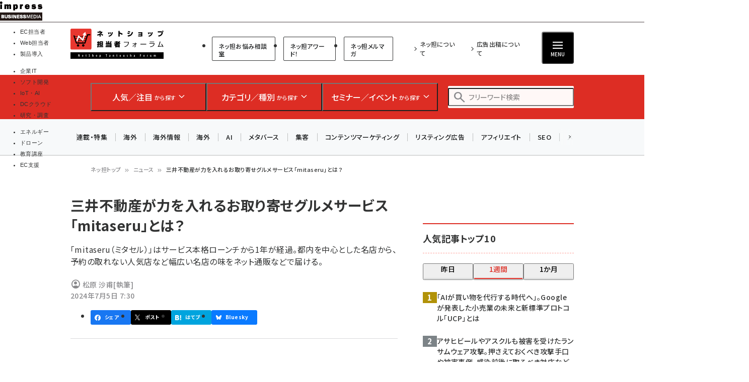

--- FILE ---
content_type: text/html; charset=UTF-8
request_url: https://netshop.impress.co.jp/node/12533
body_size: 50848
content:
<!DOCTYPE html>
<html lang="ja" dir="ltr" prefix="content: http://purl.org/rss/1.0/modules/content/  dc: http://purl.org/dc/terms/  foaf: http://xmlns.com/foaf/0.1/  og: http://ogp.me/ns#  rdfs: http://www.w3.org/2000/01/rdf-schema#  schema: http://schema.org/  sioc: http://rdfs.org/sioc/ns#  sioct: http://rdfs.org/sioc/types#  skos: http://www.w3.org/2004/02/skos/core#  xsd: http://www.w3.org/2001/XMLSchema# ">
  <head>
    <link rel="preconnect" href="https://fonts.googleapis.com">
    <link rel="preconnect" href="https://fonts.gstatic.com" crossorigin>

    <link rel="stylesheet" media="all" crossorigin="anonymous" href="https://fonts.googleapis.com/css2?family=Noto+Sans+JP:wght@400;500;700&amp;family=Noto+Serif+JP:wght@200..900&amp;family=Open+Sans:ital,wght@0,400;0,500;0,600;0,700;1,400;1,500;1,600;1,700&amp;display=swap" />
    <link rel="stylesheet" media="all" crossorigin="anonymous" href="https://fonts.googleapis.com/css2?family=Material+Symbols+Outlined:opsz,wght,FILL,GRAD@20..48,100..700,0..1,-50..200&amp;display=auto" />
    <meta charset="utf-8" />
<script>
(function(){
  if ('undefined' !== typeof(window.matchMedia)) {
    const breakpoints = JSON.parse('{"mobile":"(max-width: 480px)","normal":"(min-width: 480px)"}');
    Object.keys(breakpoints).forEach(function(k){
      const mediaQueryMatches = window.matchMedia(breakpoints[k]);
      const listener = function(evt) {
        const classname = 'breakpoint-' + k;
        if (evt.matches) {
          document.documentElement.classList.add(classname);
        } else {
          document.documentElement.classList.remove(classname);
        }
      };
      mediaQueryMatches.addEventListener('change', listener);
      listener(mediaQueryMatches);
    })
  }
})();
</script><link rel="alternate" type="application/json+oembed" title="三井不動産が力を入れるお取り寄せグルメサービス「mitaseru」とは？" href="https://netshop.impress.co.jp/oembed/endpoint?url=https%3A//netshop.impress.co.jp/node/12533&format=json" />
<meta name="description" content="【ネッ担】「mitaseru（ミタセル）」はサービス本格ローンチから1年が経過。都内を中心とした名店から、予約の取れない人気店など幅広い名店の味をネット通販などで届ける。" />
<link rel="canonical" href="https://netshop.impress.co.jp/node/12533" />
<meta name="robots" content="max-image-preview:large" />
<link rel="image_src" href="https://netshop.impress.co.jp/sites/default/files/styles/1200x630/public/images/news/2024/news-node12533-2.jpg" />
<meta property="og:site_name" content="ネットショップ担当者フォーラム" />
<meta property="og:type" content="Article" />
<meta property="og:url" content="https://netshop.impress.co.jp/node/12533" />
<meta property="og:title" content="三井不動産が力を入れるお取り寄せグルメサービス「mitaseru」とは？" />
<meta property="og:description" content="【ネッ担】「mitaseru（ミタセル）」はサービス本格ローンチから1年が経過。都内を中心とした名店から、予約の取れない人気店など幅広い名店の味をネット通販などで届ける。" />
<meta property="og:image" content="https://netshop.impress.co.jp/sites/default/files/styles/1200x630/public/images/news/2024/news-node12533-2.jpg" />
<meta property="og:updated_time" content="2024-07-05T07:30:02+09:00" />
<meta property="article:published_time" content="2024-07-05T07:30:00+09:00" />
<meta property="article:modified_time" content="2024-07-05T07:30:02+09:00" />
<meta property="fb:admins" content="685104714,1783644103,100001890160905,100001893510731" />
<meta property="fb:app_id" content="645331082189558" />
<meta name="twitter:card" content="summary" />
<meta name="twitter:description" content="【ネッ担】「mitaseru（ミタセル）」はサービス本格ローンチから1年が経過。都内を中心とした名店から、予約の取れない人気店など幅広い名店の味をネット通販などで届ける。" />
<meta name="twitter:title" content="三井不動産が力を入れるお取り寄せグルメサービス「mitaseru」とは？" />
<meta name="twitter:image" content="https://netshop.impress.co.jp/sites/default/files/styles/940x492/public/images/news/2024/news-node12533-2.jpg" />
<meta name="MobileOptimized" content="width" />
<meta name="HandheldFriendly" content="true" />
<meta name="viewport" content="width=device-width, initial-scale=1.0" />
<script type="application/ld+json">{
    "@context": "https://schema.org",
    "@graph": [
        {
            "@type": "WebPage",
            "@id": "https://netshop.impress.co.jp/node/12533"
        },
        {
            "@type": "WebSite",
            "name": "ネットショップ担当者フォーラム"
        }
    ]
}</script>
<link rel="prefetch" as="script" href="/modules/custom/bancho_dfp_block/assets/js/bancho_dfp_block_move_adunit_below_the_fold.min.js" />
<style id="bancho_amazon_paapi_widget">#amazon-ranking-widget{
  --bancho-amazon-paapi-color-primary: #dd2d24;
  --bancho-amazon-paapi-color-letter: #fffcfc;
}</style>
<script type="application/ld+json" data-source-module="bancho_theme_base">{
    "@context": "https://schema.org",
    "@type": "BreadcrumbList",
    "itemListElement": [
        {
            "@type": "ListItem",
            "position": 1,
            "name": "ネッ担トップ",
            "item": "https://netshop.impress.co.jp/"
        },
        {
            "@type": "ListItem",
            "position": 2,
            "name": "ニュース",
            "item": "https://netshop.impress.co.jp/news"
        },
        {
            "@type": "ListItem",
            "position": 3,
            "name": "三井不動産が力を入れるお取り寄せグルメサービス「mitaseru」とは？"
        }
    ]
}</script>
<link rel="icon" type="image/vnd.microsoft.icon" href="/themes/custom/bancho_theme_netshop/favicon.ico" />

      <!-- DFP用preload、ホントはもっと上に置かなきゃなんだけど -->
  <!-- crossorigin="anonymous" みたいな属性も、実際のscript要素とあわせること -->
  <link rel="preload" href="https://securepubads.g.doubleclick.net/tag/js/gpt.js" as="script" crossorigin="anonymous">

  <!-- GeoEdge -->
  <script>
    window.grumi = {
      cfg: {
        advs: {
'73612282': true,
'4723006721': true,
'4693239831': true,
'4696899522': true,
'4719544775': true,
'4719232311': true,
'4693770225': true,
'4704798158': true,
'4487036810': true,
'4757304394': true,
'73661362': true,
'4945929806': true,
'91406122': true,
'109470322': true,
'5290088345': true,
'5316270393': true,
'5359049171': true
        },
      },
      key: '73a9870c-4ca2-4a34-a1a6-376ab3858cb8'
    };
  </script>
  <script src="//rumcdn.geoedge.be/73a9870c-4ca2-4a34-a1a6-376ab3858cb8/grumi-ip.js" async></script>


    


    <title>三井不動産が力を入れるお取り寄せグルメサービス「mitaseru」とは？ | ネットショップ担当者フォーラム</title>

    <link rel="stylesheet" media="all" href="/core/assets/vendor/jquery.ui/themes/base/core.css?t964u3" />
<link rel="stylesheet" media="all" href="/core/assets/vendor/jquery.ui/themes/base/autocomplete.css?t964u3" />
<link rel="stylesheet" media="all" href="/core/assets/vendor/jquery.ui/themes/base/menu.css?t964u3" />
<link rel="stylesheet" media="all" href="/core/themes/stable9/css/core/components/progress.module.css?t964u3" />
<link rel="stylesheet" media="all" href="/core/themes/stable9/css/core/components/ajax-progress.module.css?t964u3" />
<link rel="stylesheet" media="all" href="/core/themes/stable9/css/core/components/autocomplete-loading.module.css?t964u3" />
<link rel="stylesheet" media="all" href="/core/themes/stable9/css/system/components/align.module.css?t964u3" />
<link rel="stylesheet" media="all" href="/core/themes/stable9/css/system/components/fieldgroup.module.css?t964u3" />
<link rel="stylesheet" media="all" href="/core/themes/stable9/css/system/components/container-inline.module.css?t964u3" />
<link rel="stylesheet" media="all" href="/core/themes/stable9/css/system/components/clearfix.module.css?t964u3" />
<link rel="stylesheet" media="all" href="/core/themes/stable9/css/system/components/details.module.css?t964u3" />
<link rel="stylesheet" media="all" href="/core/themes/stable9/css/system/components/hidden.module.css?t964u3" />
<link rel="stylesheet" media="all" href="/core/themes/stable9/css/system/components/item-list.module.css?t964u3" />
<link rel="stylesheet" media="all" href="/core/themes/stable9/css/system/components/js.module.css?t964u3" />
<link rel="stylesheet" media="all" href="/core/themes/stable9/css/system/components/nowrap.module.css?t964u3" />
<link rel="stylesheet" media="all" href="/core/themes/stable9/css/system/components/position-container.module.css?t964u3" />
<link rel="stylesheet" media="all" href="/core/themes/stable9/css/system/components/reset-appearance.module.css?t964u3" />
<link rel="stylesheet" media="all" href="/core/themes/stable9/css/system/components/resize.module.css?t964u3" />
<link rel="stylesheet" media="all" href="/core/themes/stable9/css/system/components/system-status-counter.css?t964u3" />
<link rel="stylesheet" media="all" href="/core/themes/stable9/css/system/components/system-status-report-counters.css?t964u3" />
<link rel="stylesheet" media="all" href="/core/themes/stable9/css/system/components/system-status-report-general-info.css?t964u3" />
<link rel="stylesheet" media="all" href="/core/themes/stable9/css/system/components/tablesort.module.css?t964u3" />
<link rel="stylesheet" media="all" href="/modules/custom/bancho_adminplus/assets/css/bancho_adminplus.css?t964u3" />
<link rel="stylesheet" media="all" href="/modules/custom/bancho_amazon_paapi/assets/css/bancho_amazon_paapi.css?t964u3" />
<link rel="stylesheet" media="all" href="/modules/custom/bancho_common/assets/css/bancho_common.css?t964u3" />
<link rel="stylesheet" media="all" href="/modules/custom/bancho_common/assets/css/bancho_common_prev_next.css?t964u3" />
<link rel="stylesheet" media="all" href="/modules/custom/bancho_dfp_block/assets/css/gpt-ads.css?t964u3" />
<link rel="stylesheet" media="all" href="/modules/custom/bancho_glossary/assets/css/bancho-glossary.css?t964u3" />
<link rel="stylesheet" media="all" href="/modules/custom/bancho_lightbox/assets/css/lightbox_lite.css?t964u3" />
<link rel="stylesheet" media="all" href="/modules/custom/bancho_scroll_indicator/assets/css/bancho_scroll_indicator.css?t964u3" />
<link rel="stylesheet" media="all" href="/core/themes/stable9/css/views/views.module.css?t964u3" />
<link rel="stylesheet" media="all" href="/core/assets/vendor/jquery.ui/themes/base/theme.css?t964u3" />
<link rel="stylesheet" media="all" href="/modules/custom/bancho_sbm/assets/css/bancho_sbm.css?t964u3" />
<link rel="stylesheet" media="all" href="/modules/contrib/better_exposed_filters/css/better_exposed_filters.css?t964u3" />
<link rel="stylesheet" media="all" href="/sites/default/files/ckeditor5/ckeditor5_plugin_pack_highlight-basic_html.css?t964u3" />
<link rel="stylesheet" media="all" href="/sites/default/files/ckeditor5/ckeditor5_plugin_pack_highlight-full_html_wysiwyg.css?t964u3" />
<link rel="stylesheet" media="all" href="/modules/contrib/ckeditor5_plugin_pack/modules/ckeditor5_plugin_pack_indent_block/css/indent-block.css?t964u3" />
<link rel="stylesheet" media="all" href="/modules/contrib/search_api_autocomplete/css/search_api_autocomplete.css?t964u3" />
<link rel="stylesheet" media="all" href="/themes/custom/bancho_theme_netshop/assets/css/base/main.css?t964u3" />
<link rel="stylesheet" media="all" href="/themes/custom/bancho_theme_netshop/assets/css/base/components.css?t964u3" />
<link rel="stylesheet" media="all" href="/themes/custom/bancho_theme_netshop/assets/css/base/node_components.css?t964u3" />
<link rel="stylesheet" media="all" href="/themes/custom/bancho_theme_netshop/assets/css/base/node_components_bancho.css?t964u3" />
<link rel="stylesheet" media="all" href="/themes/custom/bancho_theme_netshop/assets/css/base/helpers.css?t964u3" />
<link rel="stylesheet" media="all" href="/themes/custom/bancho_theme_base/assets/css/components/media.css?t964u3" />
<link rel="stylesheet" media="all" href="/themes/custom/bancho_theme_base/assets/css/components/node.css?t964u3" />
<link rel="stylesheet" media="all" href="/themes/custom/bancho_theme_base/assets/css/components/tabs.css?t964u3" />
<link rel="stylesheet" media="all" href="/themes/custom/bancho_theme_base/assets/claro/variables_subset.css?t964u3" />
<link rel="stylesheet" media="all" href="/themes/custom/bancho_theme_base/assets/claro/messages.css?t964u3" />
<link rel="stylesheet" media="all" href="/themes/custom/bancho_theme_base/assets/claro/messages.custom.css?t964u3" />
<link rel="stylesheet" media="all" href="/themes/custom/bancho_theme_netshop/assets/css/base/variables.css?t964u3" />
<link rel="stylesheet" media="all" href="/themes/custom/bancho_theme_netshop/assets/css/site/site.css?t964u3" />

    <script type="application/json" data-drupal-selector="drupal-settings-json">{"path":{"baseUrl":"\/","pathPrefix":"","currentPath":"node\/12533","currentPathIsAdmin":false,"isFront":false,"currentLanguage":"ja"},"pluralDelimiter":"\u0003","suppressDeprecationErrors":true,"ajaxPageState":{"libraries":"[base64]","theme":"bancho_theme_netshop","theme_token":null},"ajaxTrustedUrl":{"\/search":true},"bancho_lightbox":{"border_size":10,"box_color":"fff","custom_class_handler":0,"custom_trigger_classes":"","default_image":"\/modules\/custom\/bancho_lightbox\/assets\/images\/brokenimage.jpg","disable_close_click":0,"disable_for_acidfree_gallery_lists":true,"disable_for_gallery_lists":1,"disable_resize":0,"disable_zoom":0,"display_image_size":"original","download_link_text":"","enable_acidfree_videos":true,"enable_contact":false,"enable_login":false,"enable_video":0,"fade_in_speed":400,"file_path":"\/(\\w\\w\/)public:\/","font_color":"000","force_show_nav":0,"iframe_border":1,"iframe_height":400,"iframe_width":600,"image_count":"\u30a4\u30e1\u30fc\u30b8  !current \/ !total","image_node_sizes":"()","keys_close":"c x 27","keys_next":"n 39","keys_play_pause":"32","keys_previous":"p 37","keys_zoom":"z","lite_press_x_close":"\u003Ckbd\u003Ex\u003C\/kbd\u003E \u3092\u62bc\u3059\u3068\u9589\u3058\u307e\u3059","loop_items":0,"loop_slides":false,"node_link_target":0,"node_link_text":"\u30a4\u30e1\u30fc\u30b8\u306e\u8a73\u7d30\u3092\u8868\u793a","overlay_color":"000","overlay_opacity":"0.8","page_count":"\u30da\u30fc\u30b8 !current \/ !total","pause_on_next_click":false,"pause_on_previous_click":true,"resize_sequence":0,"resize_speed":400,"rtl":"0","show_caption":1,"show_play_pause":true,"slide_down_speed":600,"slideshow_automatic_exit":true,"slideshow_automatic_start":true,"slideshow_interval":5000,"top_position":"","trigger_lightbox_classes":"","trigger_lightbox_group_classes":"","trigger_lightframe_classes":"","trigger_lightframe_group_classes":"","trigger_slideshow_classes":"","use_alt_layout":0,"useragent":"Mozilla\/5.0 (Windows NT 10.0; Win64; x64; rv:139.0) Gecko\/20100101 Firefox\/139.0","video_count":"\u30d3\u30c7\u30aa !current \/ !total"},"bancho_sbm":{"fb_init_obj":{"xfbml":false,"version":"v8.0"}},"bancho":{"breakpoints":{"mobile":"(max-width: 480px)","normal":"(min-width: 480px)"},"userInfo":{"uid":0},"nodeInfo":{"taxonomy_term":{"article_category":[{"tid":"5"},{"tid":"310"},{"tid":"8"}],"news_category":[{"tid":"278"}],"article_tag":[{"tid":"2735"},{"tid":"3735"},{"tid":"663"},{"tid":"6738"}]},"created":"1720132200","nid":"12533","nodeType":"article_news","isNodeBundleLayout":0,"status":1,"ad":0,"total_pages":1,"current_page":1,"canonical_url":"https:\/\/netshop.impress.co.jp\/node\/12533"},"defaultTheme":"bancho_theme_netshop","activeTheme":"bancho_theme_netshop","cssJsQueryString":"t964u3","bancho_site_id":"netshop","gaTrackingIds":{"main":"G-07P2L2MLTZ","distribution":"G-MMLG9HWKG0","admin":"G-FHNT28HPFK"},"nodeContentSelectors":{"main":"[data-bancho-is-system-main-block] [data-bancho-node-body=\u00221\u0022]","alt":"[data-bancho-is-system-main-block]"},"statusMessageClasses":{"status":["messages","alert","alert-block","messages--status","alert--info"],"warning":["messages","alert","alert-block","messages--warning","alert--warning"],"error":["messages","alert","alert-block","messages--error","alert--danger"]},"imageFields":["field-name-field-image"]},"bancho_netshop":{"iframeOrigin":"https:\/\/b-soudan.impress.co.jp"},"field_group":{"html_element":{"mode":"full","context":"view","settings":{"classes":"node-footer-fields","show_empty_fields":false,"id":"","element":"div","show_label":false,"label_element":"h3","label_element_classes":"","attributes":"","effect":"none","speed":"fast","formatter":"open","description":""}}},"search_api_autocomplete":{"bancho_search":{"auto_submit":true}},"user":{"uid":0,"permissionsHash":"3802e4f9cbf3719cf7fbe5ea85b38473d83fd1a27e7f31cd328aa7af29191ceb"}}</script>
<script src="/core/assets/vendor/jquery/jquery.min.js?v=3.7.1"></script>
<script src="/core/misc/drupalSettingsLoader.js?v=10.6.2"></script>
<script src="/modules/custom/bancho_sbm/assets/js/bancho_sbm_fb_init.js?t964u3"></script>


    

    



<!-- Microsoft Clarity tracking code see https://www.bing.com/webmasters/clarity -->
<script>
    (function(c,l,a,r,i,t,y){
        c[a]=c[a]||function(){(c[a].q=c[a].q||[]).push(arguments)};
        t=l.createElement(r);t.async=1;t.src="https://www.clarity.ms/tag/"+i;
        y=l.getElementsByTagName(r)[0];y.parentNode.insertBefore(t,y);
    })(window, document, "clarity", "script", "566s3j5snz");
</script>




    
    
    

<!-- DFP -->
<script>
var googletag = googletag || {};
googletag.cmd = googletag.cmd || [];
</script>





<script>
googletag.cmd.push(function() {
  googletag.defineSlot(
    '/49282802/ipc-netshop/pc-all/super01',
    [728, 90],
    'div-gpt-ad-1448356586165-0'
  ).addService(googletag.pubads());
  googletag.defineSlot(
    '/49282802/ipc-netshop/pc-all/rect01',
    [[300, 300], [300, 250], [300, 600]],
    'div-gpt-ad-1448356586165-1'
  ).addService(googletag.pubads());
  googletag.defineSlot(
    '/49282802/ipc-netshop/pc-all/badge01',
    [300, 60],
    'div-gpt-ad-1477292858002-0'
  ).addService(googletag.pubads());
  googletag.defineSlot(
    '/49282802/ipc-netshop/pc-all/badge02',
    [300, 60],
    'div-gpt-ad-1477292858002-1'
  ).addService(googletag.pubads());
  googletag.defineSlot(
    '/49282802/ipc-netshop/pc-all/rect02',
    [[300, 300], [300, 250], [300, 600]],
    'div-gpt-ad-1448356586165-2'
  ).addService(googletag.pubads());
  googletag.defineSlot(
    '/49282802/ipc-netshop/pc-all/rect03',
    [[300, 300], [300, 250], [300, 600]],
    'div-gpt-ad-1448356586165-3'
  ).addService(googletag.pubads());
  googletag.defineSlot(
    '/49282802/ipc-netshop/pc-all/hyb101',
    [["fluid"], [728, 90]],
    'div-gpt-ad-1549503899339-0'
  ).addService(googletag.pubads());
  googletag.defineSlot(
    '/49282802/ipc-netshop/pc-all/badge03',
    [300, 60],
    'div-gpt-ad-1476351179078-0'
  ).addService(googletag.pubads());
  googletag.defineSlot(
    '/49282802/ipc-netshop/pc-all/badge04',
    [300, 60],
    'div-gpt-ad-1476351179078-1'
  ).addService(googletag.pubads());
  googletag.defineSlot(
    '/49282802/ipc-netshop/pc-all/badge05',
    [300, 60],
    'div-gpt-ad-1476351179078-2'
  ).addService(googletag.pubads());
  googletag.defineSlot(
    '/49282802/ipc-netshop/pc-all/badge06',
    [300, 60],
    'div-gpt-ad-1476351179078-3'
  ).addService(googletag.pubads());
  googletag.pubads().enableAsyncRendering();
  googletag.pubads().enableSingleRequest();
  googletag.pubads().enableLazyLoad({
    fetchMarginPercent: 300,  // Fetch slots within 5 viewports.
    renderMarginPercent: 200,  // Render slots within 2 viewports.
    mobileScaling: 0.0 + 2  // Double the above values on mobile.
  });
// lazyloadと一緒に使えないって書いてあるけど使えるっぽい
  googletag.pubads().collapseEmptyDivs();
  // https://developers.google.com/publisher-tag/adsense_attributes?hl=ja
  // 値として入れられるけど、まだ使ってない（postMessageで使えるかなと思った）
//  googletag.pubads().set('page_url', document.location.href);
  googletag.enableServices();
});
</script>



  </head>
  <body class="path-node page-node-type-article-news">
        <a href="#main-content" class="visually-hidden focusable skip-link">
      メインコンテンツに移動
    </a>
    
      <div class="dialog-off-canvas-main-canvas" data-off-canvas-main-canvas>
    <div id="wrapper" class="wrapper">
    <div class="region region-gnavi-bm">
    <div id="block-bancho-theme-netshop-globalnavigationcommontobm">
  
    
      <!-- netshop.impress.co.jp -->
<!-- Global Navigation css -->
<style>
.gnavi-bm {
  width: 100%;
  font-family: "メイリオ", Meiryo, "ヒラギノ角ゴ Pro W3", "Hiragino Kaku Gothic Pro", "ＭＳ Ｐゴシック", sans-serif;
  font-size: 8.5pt;
  padding: 3px 0 2px;
  background: #fff;
  border-bottom: 2px solid #a4a0a1;
  height: 45px; /* suppress CLS, pt3px + img38px + pb2px + bb2px */
  box-sizing: border-box;

	a {
	  text-decoration: none;
	  color: #000 !important;
		&:hover {
		  color: #9a9a9a !important;
		  text-decoration: none !important;
		}
	}
	dl {
	  width: min(100%, 837px);
	  letter-spacing: -0.4em;
	  margin: 0 auto;
	  display: flex;
	  gap: 15px;
		&:after {
		  content: "";
		  display: block;
		  clear: both;
		}
	}
	dt,
	dd,
	ul,
	li,
	a,
	div,
	span,
	img {
	  display: inline-block;
	  vertical-align: middle;
	  margin: 0;
	  padding: 0;
	  box-sizing: border-box;
	}
	dt {
	  width: 84px;
	  height: 38px;
	}
	dd {
	  width: min(calc(100% - 15px - 84px), 753px);
	  padding-top: 5px;
	  border-bottom: none !important;
	  line-height: 1.5;
	  display: flex;
	}
	li {
	  text-align: center;
	  line-height: 1;
	  letter-spacing: normal;
		&::before, &::after {
			display: none;
		}
		background-image:none;
		list-style-type: none;
	}
	.gnavi-1 {
	  margin-right: 15px;
	  padding-right: 8px;
	  border-right: 1px solid #8f898b;
	  display: flex;
    li {
		  margin-right: 7px;
		}
    a,
    span {
		  width: 115px;
		  padding: 0;
		  border-top: 4px solid #ccc;
			display:flex;
			justify-content: center;
			align-items: center;
			height: calc(100% - 2px);
		}
    span {
		  color: #fff;
		  font-weight: bold;
		  background: #999;
		  border-color: #999;
		}

	}
	.gnavi-2 {
	  width: 47%;
	  font-size: clamp(9px, 1vw, 11px);
	  text-align: left;
		li:not(:last-of-type) {
		  margin-right: 7px;
		}
	}
	.gnavi-itl {
		a {
		  border-top-color: #000;
		}
		span {
		  background: #000;
		  border-color: #000;
		}
	}
	.gnavi-cloudwatch {
		a {
		  border-top-color: #9f4169;
		}
		span {
		  background: #9f4169;
		  border-color: #9f4169;
		}
	}
	.gnavi-ibl {
		a {
		  border-top-color: #222c82;
		}
		span {
		  background: #222c82;
		  border-color: #222c82;
		}
	}
	.gnavi-webtan {
		a {
		  border-top-color: #ff5f8b;
		}
		span {
		  background: #ff5f8b;
		  border-color: #ff5f8b;
		}
	}
	.gnavi-nettan {
		a {
		  border-top-color: #ff2c00;
		}
		span {
		  background: #ff2c00;
		  border-color: #ff2c00;
		}
	}
	.gnavi-thinkit {
		a {
		  border-top-color: #009500;
		}
		span {
		  background: #009500;
		  border-color: #009500;
		}
	}
	.gnavi-digitalx {
		a {
		  border-top-color: #006d86;
		}
		span {
		  background: #006d86;
		  border-color: #006d86;
		}
	}
	.gnavi-ill {
		a {
		  border-top-color: #ce0d19;
		}
		span {
		  background: #ce0d19;
		  border-color: #ce0d19;
		}
	}
	.gnavi-sgforum {
		a {
		  border-top-color: #2c78d2;
		}
		span {
		  background: #2c78d2;
		  border-color: #2c78d2;
		}
	}
	.gnavi-findit {
		a {
		  border-top-color: #868650;
		}
		span {
		  background: #868650;
		  border-color: #868650;
		}
	}
	.gnavi-seminar {
		a {
		  border-top-color: #95c3ff;
		}
		span {
		  background: #95c3ff;
		  border-color: #95c3ff;
		}
	}
	.gnavi-drone {
		a {
		  border-top-color: #2a2a2a;
		}
		span {
		  background: #2a2a2a;
		  border-color: #2a2a2a;
		}
	}
}
@media only screen and (max-width: 767px) {
  .gnavi-bm {
    display: none;
  }
}
</style>
<!-- Global Navigation start -->
<div class="gnavi-bm">
  <dl>
    <dt><a href="https://www.impress.co.jp/business.html#03_bm" target="_blank"><img src="[data-uri]" alt="インプレス ビジネスメディア" title="インプレスのビジネス向けWebメディア" width="84" height="38"  class="no-lazyload"/></a></dt>
    <dd>
      <ul class="gnavi-1">
        <li class="gnavi-nettan"><span title="ネットショップ担当者フォーラム">EC担当者</span></li>
        <li class="gnavi-webtan"><a href="https://webtan.impress.co.jp/?utm_source=netshop.impress.co.jp&utm_medium=referral&utm_campaign=global-navigation&utm_content=netshop" title="Web担当者フォーラム" target="_blank">Web担当者</a></li>
        <li class="gnavi-ibl"><a href="https://b-library.impress.co.jp/?utm_source=netshop.impress.co.jp&utm_medium=referral&utm_campaign=global-navigation&utm_content=netshop" title="Impress Business Library" target="_blank">製品導入</a></li>
      </ul>
      <div class="gnavi-2">
        <ul>
          <li class="gnavi-itl"><a href="http://it.impress.co.jp/?utm_source=netshop.impress.co.jp&utm_medium=referral&utm_campaign=global-navigation&utm_content=netshop" title="IT Leaders" target="_blank">企業IT</a></li>
          <li class="gnavi-thinkit"><a href="https://thinkit.co.jp/?utm_source=netshop.impress.co.jp&utm_medium=referral&utm_campaign=global-navigation&utm_content=netshop" title="Think IT" target="_blank">ソフト開発</a></li>
          <li class="gnavi-digitalx"><a href="https://dcross.impress.co.jp/?utm_source=netshop.impress.co.jp&utm_medium=referral&utm_campaign=global-navigation&utm_content=netshop" title="DIGITAL X" target="_blank">IoT・AI</a></li>
          <li class="gnavi-cloudwatch"><a href="https://cloud.watch.impress.co.jp/?utm_source=netshop.impress.co.jp&utm_medium=referral&utm_campaign=global-navigation&utm_content=netshop" title="クラウド Watch" target="_blank">DCクラウド</a></li>
          <li class="gnavi-ill"><a href="https://research.impress.co.jp/?utm_source=netshop.impress.co.jp&utm_medium=referral&utm_campaign=global-navigation&utm_content=netshop" title="インプレス総合研究所" target="_blank">研究・調査</a></li>
        </ul>
        <ul>
          <li class="gnavi-sgforum"><a href="https://sgforum.impress.co.jp/?utm_source=netshop.impress.co.jp&utm_medium=referral&utm_campaign=global-navigation&utm_content=netshop" title="SmartGridフォーラム" target="_blank">エネルギー</a></li>
          <li class="gnavi-drone"><a href="https://drone-journal.impress.co.jp/?utm_source=netshop.impress.co.jp&utm_medium=referral&utm_campaign=global-navigation&utm_content=netshop" title="ドローンジャーナル" target="_blank">ドローン</a></li>
          <!--<li class="gnavi-findit"><a href="https://find-it.jp/?utm_source=netshop.impress.co.jp&utm_medium=referral&utm_campaign=global-navigation&utm_content=netshop" title="Find-IT" target="_blank">IT製品資料</a></li>-->
          <li class="gnavi-seminar"><a href="https://coeteco.impress.co.jp/?utm_source=netshop.impress.co.jp&utm_medium=referral&utm_campaign=global-navigation&utm_content=netshop" title="インプレス・アカデミー" target="_blank">教育講座</a></li>
          <li class="gnavi-b-soudan"><a href="https://b-soudan.impress.co.jp/?utm_source=netshop.impress.co.jp&utm_medium=referral&utm_campaign=global-navigation&utm_content=netshop" title="EC支援" target="_blank">EC支援</a></li>
        </ul>
      </div>
    </dd>
  </dl>
</div>
<!-- Global Navigation end -->



  </div>


  </div>

  <header id="header" class="l-header">
    <div class="header__main">
      <div class="header__main__inner">
        <div class="header__main__block header__main__block--logo">
          <div class="header__main__logo">
            <a href="/" title="ネットショップ担当者フォーラム トップへ">ネットショップ担当者フォーラム</a>
          </div>

                    <div class="header__main__category hide-sp reset">
              <ul class="header__main__category">
                <li class="header__main__category__item">
                  <a href="https://b-soudan.impress.co.jp/" class="header__main__category__item__link">ネッ担お悩み相談室</a>
                </li>
                <li class="header__main__category__item">
                  <a href="/corner/6759" class="header__main__category__item__link">ネッ担アワード！</a>
                </li>
                <li class="header__main__category__item">
                  <a href="/mail" class="header__main__category__item__link">ネッ担メルマガ</a>
                </li>

              </ul>



          </div>

        </div>

                <div class="header__main__block header__main__block--nav reset">
                          <ul class="header__main__nav">
                <li class="header__main__nav__item">
                  <a href="/about">ネッ担について</a>
                </li>
                <li class="header__main__nav__item">
                  <a href="https://ad.impress.co.jp/adguide/business/netshop.html">広告出稿について</a>
                </li>
              </ul>




          <div class="header__btns__box">
            <button class="header__btn header__btn--search js-header_input-btn reset">
              <span class="header__btn__icon"></span>
              <span class="header__btn__text">検索</span>
            </button>
            <button class="header__btn header__btn--menu js-header_menu-btn reset" aria-haspopup="true" aria-controls="header--drawer">
              <span class="header__btn__icon">
                <span></span>
                <span></span>
                <span></span>
              </span>
              <span class="header__btn__text">MENU</span>
            </button>
          </div>
        </div>

      </div>
    </div>

    <div class="header__search">
      <div class="header__search__inner">
        <div class="header__search__logo">
          <a href="/" title="ネットショップ担当者フォーラム トップへ">ネットショップ担当者フォーラム</a>
        </div>

        <ul class="header__search__list reset">

                    <li class="header__search__item">
            <button class="header__search__btn js-header_search-btn reset" aria-haspopup="true" aria-controls="header__search__content--1">
              <span class="header__search__btn__icon header__search__btn__icon--rise"></span>
              <span class="header__search__btn__text"><strong>人気／注目</strong> <small>から探す</small></span>
            </button>
            <div id="header__search__content--1" aria-expanded="false" class="header__search__content js-header_searchContent --ranking">
              <div class="views-element-container header__search__content__block --half block block-views block-views-block--bancho-popular-block-megamenu" id="block-bancho-theme-netshop-views-block-bancho-popular-block-megamenu">

  
        <h2 class="block__title">人気記事ランキング</h2>
    

        <div class="header--search--content--block --half header__search__content__block view-bancho-popular view-display-block-megamenu js-view-dom-id-4fb87246dcfbdfeff229c4ab959b24ed59abe42bcac6703a802ae990296b0642">
  
  
  

  
  
  
  

        <div>
  
  <ul class="header__search__content__list" style="--ranking-start: 0">

          <li class="header__search__content__list__item" data-ranking="1">
<a href="/e/2026/01/13/15212" class="article-link">
    <figure class="fig">
      <picture>
                  <source srcset="/sites/default/files/styles/icon_100/public/images/article/2025/ytgate/node15212-ogp.jpg.avif 1x, /sites/default/files/styles/icon_200/public/images/article/2025/ytgate/node15212-ogp.jpg.avif 2x" media="(max-width: 480px)" type="image/avif" width="100" height="53"/>
              <source srcset="/sites/default/files/styles/icon_140/public/images/article/2025/ytgate/node15212-ogp.jpg.avif 1x" media="(min-width: 480px)" type="image/avif" width="140" height="74"/>
              <source srcset="/sites/default/files/styles/icon_100/public/images/article/2025/ytgate/node15212-ogp.jpg.webp 1x, /sites/default/files/styles/icon_200/public/images/article/2025/ytgate/node15212-ogp.jpg.webp 2x" media="(max-width: 480px)" type="image/webp" width="100" height="53"/>
              <source srcset="/sites/default/files/styles/icon_140/public/images/article/2025/ytgate/node15212-ogp.jpg.webp 1x" media="(min-width: 480px)" type="image/webp" width="140" height="74"/>
              <source srcset="/sites/default/files/styles/icon_140/public/images/article/2025/ytgate/node15212-ogp.jpg 1x" media="(min-width: 480px)" type="image/jpeg" width="140" height="74"/>
              <source srcset="/sites/default/files/styles/icon_100/public/images/article/2025/ytgate/node15212-ogp.jpg 1x, /sites/default/files/styles/icon_200/public/images/article/2025/ytgate/node15212-ogp.jpg 2x" media="(max-width: 480px)" type="image/jpeg" width="100" height="53"/>
                  <img property="schema:image" loading="lazy" width="140" height="74" src="/sites/default/files/styles/icon_140/public/images/article/2025/ytgate/node15212-ogp.jpg" alt="EC事業者が押さえておきたいランサムウェア対策。攻撃手口や被害事例、感染前後に取るべき対応などを具体的に解説" title="EC事業者が押さえておきたいランサムウェア対策。攻撃手口や被害事例、感染前後に取るべき対応などを具体的に解説" typeof="foaf:Image" />

  </picture>


</figure>
    <div class="label">
    <p class="title"><span property="schema:name" class="field--name-title">アサヒビールやアスクルも被害を受けたランサムウェア攻撃。押さえておくべき攻撃手口や被害事例、感染前後に取るべき対応など</span>
</p>
            <p class="date"><span class="datetimecreated" title="2026/1/13 (火曜) 7:00">1月13日 7:00</span></p>
      </div>
</a>
</li>
          <li class="header__search__content__list__item" data-ranking="2">
<a href="/e/2026/01/08/15390" class="article-link">
    <figure class="fig">
      <picture>
                  <source srcset="/sites/default/files/styles/icon_100/public/images/article/2026/DigitalCommerce/node15352-ogp.jpeg.avif 1x, /sites/default/files/styles/icon_200/public/images/article/2026/DigitalCommerce/node15352-ogp.jpeg.avif 2x" media="(max-width: 480px)" type="image/avif" width="100" height="53"/>
              <source srcset="/sites/default/files/styles/icon_140/public/images/article/2026/DigitalCommerce/node15352-ogp.jpeg.avif 1x" media="(min-width: 480px)" type="image/avif" width="140" height="74"/>
              <source srcset="/sites/default/files/styles/icon_100/public/images/article/2026/DigitalCommerce/node15352-ogp.jpeg.webp 1x, /sites/default/files/styles/icon_200/public/images/article/2026/DigitalCommerce/node15352-ogp.jpeg.webp 2x" media="(max-width: 480px)" type="image/webp" width="100" height="53"/>
              <source srcset="/sites/default/files/styles/icon_140/public/images/article/2026/DigitalCommerce/node15352-ogp.jpeg.webp 1x" media="(min-width: 480px)" type="image/webp" width="140" height="74"/>
              <source srcset="/sites/default/files/styles/icon_140/public/images/article/2026/DigitalCommerce/node15352-ogp.jpeg 1x" media="(min-width: 480px)" type="image/jpeg" width="140" height="74"/>
              <source srcset="/sites/default/files/styles/icon_100/public/images/article/2026/DigitalCommerce/node15352-ogp.jpeg 1x, /sites/default/files/styles/icon_200/public/images/article/2026/DigitalCommerce/node15352-ogp.jpeg 2x" media="(max-width: 480px)" type="image/jpeg" width="100" height="53"/>
                  <img property="schema:image" loading="lazy" width="140" height="74" src="/sites/default/files/styles/icon_140/public/images/article/2026/DigitalCommerce/node15352-ogp.jpeg" alt="2026年のネット通販はAIでどう変わる？ 「Google zero」「エージェントコマース」などECビジネスのトレンド10選" title="2026年のネット通販はAIでどう変わる？ 「Google zero」「エージェントコマース」などECビジネスのトレンド10選" typeof="foaf:Image" />

  </picture>


</figure>
    <div class="label">
    <p class="title"><span property="schema:name" class="field--name-title">2026年のネット通販はAIでどう変わる？ 「Google zero」「エージェントコマース」などECビジネスのトレンド10選</span>
</p>
            <p class="date"><span class="datetimecreated" title="2026/1/8 (木曜) 8:00">1月8日 8:00</span></p>
      </div>
</a>
</li>
          <li class="header__search__content__list__item" data-ranking="3">
<a href="/n/2026/01/14/15422" class="article-link">
    <figure class="fig">
            <div class="field--name-field-image">    <picture>
                  <source srcset="/sites/default/files/styles/icon_100/public/images/news/2026/news-node15422-ogp.png.avif 1x, /sites/default/files/styles/icon_200/public/images/news/2026/news-node15422-ogp.png.avif 2x" media="(max-width: 480px)" type="image/avif" width="100" height="53"/>
              <source srcset="/sites/default/files/styles/icon_140/public/images/news/2026/news-node15422-ogp.png.avif 1x" media="(min-width: 480px)" type="image/avif" width="140" height="74"/>
              <source srcset="/sites/default/files/styles/icon_100/public/images/news/2026/news-node15422-ogp.png.webp 1x, /sites/default/files/styles/icon_200/public/images/news/2026/news-node15422-ogp.png.webp 2x" media="(max-width: 480px)" type="image/webp" width="100" height="53"/>
              <source srcset="/sites/default/files/styles/icon_140/public/images/news/2026/news-node15422-ogp.png.webp 1x" media="(min-width: 480px)" type="image/webp" width="140" height="74"/>
              <source srcset="/sites/default/files/styles/icon_140/public/images/news/2026/news-node15422-ogp.png 1x" media="(min-width: 480px)" type="image/png" width="140" height="74"/>
              <source srcset="/sites/default/files/styles/icon_100/public/images/news/2026/news-node15422-ogp.png 1x, /sites/default/files/styles/icon_200/public/images/news/2026/news-node15422-ogp.png 2x" media="(max-width: 480px)" type="image/png" width="100" height="53"/>
                  <img loading="lazy" width="140" height="74" src="/sites/default/files/styles/icon_140/public/images/news/2026/news-node15422-ogp.png" alt="「AIが買い物を代行する時代へ」。Googleが発表した小売業の未来と新標準プロトコル「UCP」とは" title="「AIが買い物を代行する時代へ」。Googleが発表した小売業の未来と新標準プロトコル「UCP」とは" typeof="foaf:Image" />

  </picture>

</div>
      </figure>
    <div class="label">
    <p class="title"><span class="field--name-title">「AIが買い物を代行する時代へ」。Googleが発表した小売業の未来と新標準プロトコル「UCP」とは</span>
</p>
            <p class="date"><span class="datetimecreated" title="2026/1/14 (水曜) 7:30">1月14日 7:30</span></p>
      </div>
</a>
</li>
    
  </ul>

</div>

        

  
          <a href="/popular/access/last30days" class="btn --middle">
      <span class="icon --arrowR01"></span>
      人気記事をもっと見る
    </a>
  
  
  
</div>


  
</div>

<div class="views-element-container header__search__content__block --half block block-views block-views-block--bancho-popular-corners-block-megamenu" id="block-bancho-theme-netshop-views-block-bancho-popular-corners-block">

  
        <h2 class="block__title">人気コーナーランキング</h2>
    

        <div class="header--search--content--block --half header__search__content__block view-bancho-popular-corners view-display-block-megamenu js-view-dom-id-e1669c8e6a6983d6a599f2f9c1d9622c440a7ccbe78e9c01cca33a2c850b1d8f">
  
  
  

  
  
  
  

        <div>
  
  <ul class="header__search__content__list">

          <li class="header__search__content__list__item">
<a href="/corner/7875" class="article-link">
      <figure class="fig">
                <picture>
                  <source srcset="/sites/default/files/styles/icon_100/public/images/article/2025/ytgate/ytgate-icon.png.avif 1x, /sites/default/files/styles/icon_200/public/images/article/2025/ytgate/ytgate-icon.png.avif 2x" media="(max-width: 480px)" type="image/avif" width="100" height="53"/>
              <source srcset="/sites/default/files/styles/icon_140/public/images/article/2025/ytgate/ytgate-icon.png.avif 1x" media="(min-width: 480px)" type="image/avif" width="140" height="74"/>
              <source srcset="/sites/default/files/styles/icon_100/public/images/article/2025/ytgate/ytgate-icon.png.webp 1x, /sites/default/files/styles/icon_200/public/images/article/2025/ytgate/ytgate-icon.png.webp 2x" media="(max-width: 480px)" type="image/webp" width="100" height="53"/>
              <source srcset="/sites/default/files/styles/icon_140/public/images/article/2025/ytgate/ytgate-icon.png.webp 1x" media="(min-width: 480px)" type="image/webp" width="140" height="74"/>
              <source srcset="/sites/default/files/styles/icon_140/public/images/article/2025/ytgate/ytgate-icon.png 1x" media="(min-width: 480px)" type="image/png" width="140" height="74"/>
              <source srcset="/sites/default/files/styles/icon_100/public/images/article/2025/ytgate/ytgate-icon.png 1x, /sites/default/files/styles/icon_200/public/images/article/2025/ytgate/ytgate-icon.png 2x" media="(max-width: 480px)" type="image/png" width="100" height="53"/>
                  <img loading="lazy" width="140" height="74" src="/sites/default/files/styles/icon_140/public/images/article/2025/ytgate/ytgate-icon.png" alt="" typeof="foaf:Image" />

  </picture>


      </figure>
    <div class="label">
          <p class="title">それ、決済で解決できます。売上・UX・不正対策――すべてにつながる「見直しポイント」</p>
              <p class="date">最新記事： 2026年01月13日</p>
      </div>
</a>
</li>
          <li class="header__search__content__list__item">
<a href="/corner/1936" class="article-link">
      <figure class="fig">
                <picture>
                  <source srcset="/sites/default/files/styles/icon_100/public/images/article/2016/internetretailer/internetretailer_icon2.png.avif 1x, /sites/default/files/styles/icon_200/public/images/article/2016/internetretailer/internetretailer_icon2.png.avif 2x" media="(max-width: 480px)" type="image/avif" width="100" height="53"/>
              <source srcset="/sites/default/files/styles/icon_140/public/images/article/2016/internetretailer/internetretailer_icon2.png.avif 1x" media="(min-width: 480px)" type="image/avif" width="140" height="74"/>
              <source srcset="/sites/default/files/styles/icon_100/public/images/article/2016/internetretailer/internetretailer_icon2.png.webp 1x, /sites/default/files/styles/icon_200/public/images/article/2016/internetretailer/internetretailer_icon2.png.webp 2x" media="(max-width: 480px)" type="image/webp" width="100" height="53"/>
              <source srcset="/sites/default/files/styles/icon_140/public/images/article/2016/internetretailer/internetretailer_icon2.png.webp 1x" media="(min-width: 480px)" type="image/webp" width="140" height="74"/>
              <source srcset="/sites/default/files/styles/icon_140/public/images/article/2016/internetretailer/internetretailer_icon2.png 1x" media="(min-width: 480px)" type="image/png" width="140" height="74"/>
              <source srcset="/sites/default/files/styles/icon_100/public/images/article/2016/internetretailer/internetretailer_icon2.png 1x, /sites/default/files/styles/icon_200/public/images/article/2016/internetretailer/internetretailer_icon2.png 2x" media="(max-width: 480px)" type="image/png" width="100" height="53"/>
                  <img loading="lazy" width="140" height="74" src="/sites/default/files/styles/icon_140/public/images/article/2016/internetretailer/internetretailer_icon2.png" alt="" typeof="foaf:Image" />

  </picture>


      </figure>
    <div class="label">
          <p class="title">海外のEC事情・戦略・マーケティング情報ウォッチ</p>
              <p class="date">最新記事： 2026年01月15日</p>
      </div>
</a>
</li>
          <li class="header__search__content__list__item">
<a href="/corner/503" class="article-link">
      <figure class="fig"></figure>
    <div class="label">
          <p class="title">人気記事ランキング</p>
              <p class="date">最新記事： 2026年01月16日</p>
      </div>
</a>
</li>
    
  </ul>

</div>

        

  
          <a href="/popular/corner" class="btn --middle">
      <span class="icon --arrowR01"></span>
      人気コーナーをもっと見る
    </a>
  
  
  
</div>


  
</div>



            </div>
          </li>

                    <li class="header__search__item">
            <button class="header__search__btn js-header_search-btn reset" aria-haspopup="true" aria-controls="header__search__content--2">
              <span class="header__search__btn__icon header__search__btn__icon--quote"></span>
              <span class="header__search__btn__text"><strong>カテゴリ／種別</strong> <small>から探す</small></span>
            </button>
            <div id="header__search__content--2" aria-expanded="false" class="header__search__content js-header_searchContent --category">
              <div class="views-element-container header__search__content__block block block-views block-views-block--category-list-block-megamenu-category" id="block-bancho-theme-netshop-views-block-category-megamenu-category">

  
        <h2 class="block__title">カテゴリ</h2>
    

        <div class="view-category-list view-display-block-megamenu-category js-view-dom-id-8df310bf66e60a7955ac8149217cbb5a5104d44d517e5193618acaa728485533">
  
  
  

  
  
  
  

        <div>
  
  <ul class="header__search__content__list">

          <li class="header__search__content__list__item"><a href="/articles?article_category%5B65%5D=65">海外情報</a>
</li>
          <li class="header__search__content__list__item"><a href="/articles?article_category%5B115%5D=115">海外</a>
</li>
          <li class="header__search__content__list__item"><a href="/articles?article_category%5B116%5D=116">海外</a>
</li>
          <li class="header__search__content__list__item"><a href="/articles?article_category%5B2896%5D=2896">AI</a>
</li>
          <li class="header__search__content__list__item"><a href="/articles?article_category%5B5591%5D=5591">メタバース</a>
</li>
          <li class="header__search__content__list__item"><a href="/articles?article_category%5B279%5D=279">集客</a>
</li>
          <li class="header__search__content__list__item"><a href="/articles?article_category%5B1732%5D=1732">コンテンツマーケティング</a>
</li>
          <li class="header__search__content__list__item"><a href="/articles?article_category%5B281%5D=281">リスティング広告</a>
</li>
          <li class="header__search__content__list__item"><a href="/articles?article_category%5B284%5D=284">アフィリエイト</a>
</li>
          <li class="header__search__content__list__item"><a href="/articles?article_category%5B280%5D=280">SEO</a>
</li>
          <li class="header__search__content__list__item"><a href="/articles?article_category%5B285%5D=285">メール</a>
</li>
          <li class="header__search__content__list__item"><a href="/articles?article_category%5B282%5D=282">ソーシャル</a>
</li>
          <li class="header__search__content__list__item"><a href="/articles?article_category%5B283%5D=283">広告</a>
</li>
          <li class="header__search__content__list__item"><a href="/articles?article_category%5B2733%5D=2733">音声ショッピング</a>
</li>
          <li class="header__search__content__list__item"><a href="/articles?article_category%5B2755%5D=2755">アプリ</a>
</li>
          <li class="header__search__content__list__item"><a href="/articles?article_category%5B7%5D=7">売上向上</a>
</li>
          <li class="header__search__content__list__item"><a href="/articles?article_category%5B5874%5D=5874">会員制度</a>
</li>
          <li class="header__search__content__list__item"><a href="/articles?article_category%5B2865%5D=2865">CRM</a>
</li>
          <li class="header__search__content__list__item"><a href="/articles?article_category%5B293%5D=293">LPO</a>
</li>
          <li class="header__search__content__list__item"><a href="/articles?article_category%5B294%5D=294">アクセス解析</a>
</li>
          <li class="header__search__content__list__item"><a href="/articles?article_category%5B296%5D=296">サイト最適化</a>
</li>
          <li class="header__search__content__list__item"><a href="/articles?article_category%5B287%5D=287">スマホ・タブレット</a>
</li>
          <li class="header__search__content__list__item"><a href="/articles?article_category%5B2992%5D=2992">データ・競合分析</a>
</li>
          <li class="header__search__content__list__item"><a href="/articles?article_category%5B291%5D=291">ポイント制度</a>
</li>
          <li class="header__search__content__list__item"><a href="/articles?article_category%5B292%5D=292">レコメンド</a>
</li>
          <li class="header__search__content__list__item"><a href="/articles?article_category%5B289%5D=289">写真</a>
</li>
          <li class="header__search__content__list__item"><a href="/articles?article_category%5B288%5D=288">動画</a>
</li>
          <li class="header__search__content__list__item"><a href="/articles?article_category%5B295%5D=295">広告効果測定</a>
</li>
          <li class="header__search__content__list__item"><a href="/articles?article_category%5B290%5D=290">文章・コピーライティング</a>
</li>
          <li class="header__search__content__list__item"><a href="/articles?article_category%5B5%5D=5">運営</a>
</li>
          <li class="header__search__content__list__item"><a href="/articles?article_category%5B2870%5D=2870">価格戦略</a>
</li>
          <li class="header__search__content__list__item"><a href="/articles?article_category%5B628%5D=628">顧客対応・顧客サポート</a>
</li>
          <li class="header__search__content__list__item"><a href="/articles?article_category%5B297%5D=297">物流・配送</a>
</li>
          <li class="header__search__content__list__item"><a href="/articles?article_category%5B310%5D=310">商品企画・開発（MD）</a>
</li>
          <li class="header__search__content__list__item"><a href="/articles?article_category%5B299%5D=299">人材・教育</a>
</li>
          <li class="header__search__content__list__item"><a href="/articles?article_category%5B298%5D=298">セキュリティ</a>
</li>
          <li class="header__search__content__list__item"><a href="/articles?article_category%5B343%5D=343">オムニチャネル</a>
</li>
          <li class="header__search__content__list__item"><a href="/articles?article_category%5B4%5D=4">開店</a>
</li>
          <li class="header__search__content__list__item"><a href="/articles?article_category%5B302%5D=302">ECサイトパッケージ</a>
</li>
          <li class="header__search__content__list__item"><a href="/articles?article_category%5B301%5D=301">ショッピングカート</a>
</li>
          <li class="header__search__content__list__item"><a href="/articles?article_category%5B303%5D=303">決済</a>
</li>
          <li class="header__search__content__list__item"><a href="/articles?article_category%5B338%5D=338">通販・ECシステム</a>
</li>
          <li class="header__search__content__list__item"><a href="/articles?article_category%5B8%5D=8">業界動向</a>
</li>
          <li class="header__search__content__list__item"><a href="/articles?article_category%5B300%5D=300">行政・法律</a>
</li>
          <li class="header__search__content__list__item"><a href="/articles?article_category%5B368%5D=368">調査</a>
</li>
          <li class="header__search__content__list__item"><a href="/articles?article_category%5B286%5D=286">海外</a>
</li>
    
  </ul>

</div>

        

  
  
  
  
</div>


  
</div>

<div class="views-element-container header__search__content__block block block-views block-views-block--category-list-block-megamenu-type" id="block-bancho-theme-netshop-views-block-category-megamenu-type">

  
        <h2 class="block__title">種別</h2>
    

        <div class="view-category-list view-display-block-megamenu-type js-view-dom-id-29a9a9ec34f3d8e813b2b57c12ba39bd11a7bc725826bf522d52a792bf161535">
  
  
  

  
  
  
  

        <div>
  
  <ul class="header__search__content__list">

          <li class="header__search__content__list__item"><a href="/articles?article_type%5B270%5D=270">ニュース</a>
</li>
          <li class="header__search__content__list__item"><a href="/articles?article_type%5B271%5D=271">セミナー・イベント</a>
</li>
          <li class="header__search__content__list__item"><a href="/serial">解説・ノウハウ</a>
</li>
          <li class="header__search__content__list__item"><a href="/articles?article_type%5B23%5D=23">調査データ</a>
</li>
          <li class="header__search__content__list__item"><a href="/articles?article_type%5B22%5D=22">事例・インタビュー</a>
</li>
          <li class="header__search__content__list__item"><a href="/articles?article_type%5B273%5D=273">セミナー・イベント</a>
</li>
          <li class="header__search__content__list__item"><a href="/articles?article_type%5B274%5D=274">お知らせ</a>
</li>
    
  </ul>

</div>

        

  
  
  
  
</div>


  
</div>

<div id="block-bancho-theme-netshop-megamenu-node-bundles" class="header__search__content__block">
  
      <h2 class="block__title">タイプ</h2>
    
      <ul class="header__search__content__list"><li class="header__search__content__list__item"><a href="/articles?content_type%5Barticle%5D=article">解説記事</a></li><li class="header__search__content__list__item"><a href="/articles?content_type%5Barticle_news%5D=article_news">ニュース記事</a></li></ul>
  </div>


            </div>
          </li>

                    <li class="header__search__item">
            <button class="header__search__btn js-header_search-btn reset" aria-haspopup="true" aria-controls="header__search__content--3">
              <span class="header__search__btn__icon header__search__btn__icon--calendar"></span>
              <span class="header__search__btn__text"><strong>セミナー／イベント</strong> <small>から探す</small></span>
            </button>
            <div id="header__search__content--3" aria-expanded="false" class="header__search__content js-header_searchContent --event">
              <div class="views-element-container header__search__content__block --half block block-views block-views-block--bancho-events-presents-block-megamenu-events" id="block-bancho-theme-netshop-bancho-events-presents-megamenu-events">

  
        <h2 class="block__title">セミナー／イベント</h2>
    

        <div class="header--search--content--block --half header__search__content__block view-bancho-events-presents view-display-block-megamenu-events js-view-dom-id-326e7ddad1b0336762ded61b54f5bc0fd0088d54c0e986d0f75d9e74992a5609">
  
  
  

  
  
  
  

        <div>
  
  <ul class="header__search__content__list">

          <li class="header__search__content__list__item">
<a href="/event/amazon-pay-2025" class="article-link">
    <figure class="fig">
            <div class="field--name-field-image">    <picture>
                  <source srcset="/sites/default/files/styles/icon_100/public/images/event/202511amazonpay/expo_1200_630.jpg.avif 1x, /sites/default/files/styles/icon_200/public/images/event/202511amazonpay/expo_1200_630.jpg.avif 2x" media="(max-width: 480px)" type="image/avif" width="100" height="53"/>
              <source srcset="/sites/default/files/styles/icon_140/public/images/event/202511amazonpay/expo_1200_630.jpg.avif 1x" media="(min-width: 480px)" type="image/avif" width="140" height="74"/>
              <source srcset="/sites/default/files/styles/icon_100/public/images/event/202511amazonpay/expo_1200_630.jpg.webp 1x, /sites/default/files/styles/icon_200/public/images/event/202511amazonpay/expo_1200_630.jpg.webp 2x" media="(max-width: 480px)" type="image/webp" width="100" height="53"/>
              <source srcset="/sites/default/files/styles/icon_140/public/images/event/202511amazonpay/expo_1200_630.jpg.webp 1x" media="(min-width: 480px)" type="image/webp" width="140" height="74"/>
              <source srcset="/sites/default/files/styles/icon_140/public/images/event/202511amazonpay/expo_1200_630.jpg 1x" media="(min-width: 480px)" type="image/jpeg" width="140" height="74"/>
              <source srcset="/sites/default/files/styles/icon_100/public/images/event/202511amazonpay/expo_1200_630.jpg 1x, /sites/default/files/styles/icon_200/public/images/event/202511amazonpay/expo_1200_630.jpg 2x" media="(max-width: 480px)" type="image/jpeg" width="100" height="53"/>
                  <img loading="lazy" width="140" height="74" src="/sites/default/files/styles/icon_140/public/images/event/202511amazonpay/expo_1200_630.jpg" alt="" typeof="foaf:Image" />

  </picture>

</div>
      </figure>
    <div class="label">
    <p class="title"><span property="schema:name" class="field--name-title">落合陽一氏の講演、パル＋ファンケル＋TENTIALが語るECの未来、交流会ありの「ネットショップEXPO 2025」【11/18八芳園開催】</span>
</p>
            <p class="date"><span class="datetimecreated" title="2025/10/24 (金曜) 16:00">2025年10月24日 16:00</span></p>
      </div>
</a>
</li>
          <li class="header__search__content__list__item">
<a href="/node/15084" class="article-link">
    <figure class="fig">
            <div class="field--name-field-image">    <picture>
                  <source srcset="/sites/default/files/styles/icon_100/public/images/article/2025/award/award1106-ogp.jpg.avif 1x, /sites/default/files/styles/icon_200/public/images/article/2025/award/award1106-ogp.jpg.avif 2x" media="(max-width: 480px)" type="image/avif" width="100" height="53"/>
              <source srcset="/sites/default/files/styles/icon_140/public/images/article/2025/award/award1106-ogp.jpg.avif 1x" media="(min-width: 480px)" type="image/avif" width="140" height="74"/>
              <source srcset="/sites/default/files/styles/icon_100/public/images/article/2025/award/award1106-ogp.jpg.webp 1x, /sites/default/files/styles/icon_200/public/images/article/2025/award/award1106-ogp.jpg.webp 2x" media="(max-width: 480px)" type="image/webp" width="100" height="53"/>
              <source srcset="/sites/default/files/styles/icon_140/public/images/article/2025/award/award1106-ogp.jpg.webp 1x" media="(min-width: 480px)" type="image/webp" width="140" height="74"/>
              <source srcset="/sites/default/files/styles/icon_140/public/images/article/2025/award/award1106-ogp.jpg 1x" media="(min-width: 480px)" type="image/jpeg" width="140" height="74"/>
              <source srcset="/sites/default/files/styles/icon_100/public/images/article/2025/award/award1106-ogp.jpg 1x, /sites/default/files/styles/icon_200/public/images/article/2025/award/award1106-ogp.jpg 2x" media="(max-width: 480px)" type="image/jpeg" width="100" height="53"/>
                  <img loading="lazy" width="140" height="74" src="/sites/default/files/styles/icon_140/public/images/article/2025/award/award1106-ogp.jpg" alt="" typeof="foaf:Image" />

  </picture>

</div>
      </figure>
    <div class="label">
    <p class="title"><span property="schema:name" class="field--name-title">「ネットショップ担当者アワード」第3回授賞式、MVPはグレイ・パーカー・サービス小林氏</span>
</p>
            <p class="date"><span class="datetimecreated" title="2025/11/7 (金曜) 15:10">2025年11月7日 15:10</span></p>
      </div>
</a>
</li>
          <li class="header__search__content__list__item">
<a href="/event/ec" class="article-link">
    <figure class="fig">
            <div class="field--name-field-image">    <picture>
                  <source srcset="/sites/default/files/styles/icon_100/public/images/event/202511/net_1200_630.jpg.avif 1x, /sites/default/files/styles/icon_200/public/images/event/202511/net_1200_630.jpg.avif 2x" media="(max-width: 480px)" type="image/avif" width="100" height="53"/>
              <source srcset="/sites/default/files/styles/icon_140/public/images/event/202511/net_1200_630.jpg.avif 1x" media="(min-width: 480px)" type="image/avif" width="140" height="74"/>
              <source srcset="/sites/default/files/styles/icon_100/public/images/event/202511/net_1200_630.jpg.webp 1x, /sites/default/files/styles/icon_200/public/images/event/202511/net_1200_630.jpg.webp 2x" media="(max-width: 480px)" type="image/webp" width="100" height="53"/>
              <source srcset="/sites/default/files/styles/icon_140/public/images/event/202511/net_1200_630.jpg.webp 1x" media="(min-width: 480px)" type="image/webp" width="140" height="74"/>
              <source srcset="/sites/default/files/styles/icon_140/public/images/event/202511/net_1200_630.jpg 1x" media="(min-width: 480px)" type="image/jpeg" width="140" height="74"/>
              <source srcset="/sites/default/files/styles/icon_100/public/images/event/202511/net_1200_630.jpg 1x, /sites/default/files/styles/icon_200/public/images/event/202511/net_1200_630.jpg 2x" media="(max-width: 480px)" type="image/jpeg" width="100" height="53"/>
                  <img loading="lazy" width="140" height="74" src="/sites/default/files/styles/icon_140/public/images/event/202511/net_1200_630.jpg" alt="" typeof="foaf:Image" />

  </picture>

</div>
      </figure>
    <div class="label">
    <p class="title"><span property="schema:name" class="field--name-title">キタムラ、ワークマン、三越伊勢丹、アルペン、ミスミ、ビームス、ヤマダデンキ、タカラトミー、中川政七商店など登壇のリアルイベント【11/6+7開催】</span>
</p>
            <p class="date"><span class="datetimecreated" title="2025/10/1 (水曜) 13:02">2025年10月1日 13:02</span></p>
      </div>
</a>
</li>
    
  </ul>

</div>

        

  
          <a href="/events" class="btn --middle">
      <span class="icon --arrowR01"></span>
      セミナー／イベントをもっと見る
    </a>
  
  
  
</div>


  
</div>

<div class="views-element-container header__search__content__block --half block block-views block-views-block--bancho-events-presents-block-megamenu-event-reports" id="block-bancho-theme-netshop-megamenu-event-reports">

  
        <h2 class="block__title">イベントレポート</h2>
    

        <div class="header--search--content--block --half header__search__content__block view-bancho-events-presents view-display-block-megamenu-event-reports js-view-dom-id-5ab888cfc2f01b02a0f56b49e13a364656f450793ba3d82b9982dd2f906137e1">
  
  
  

  
  
  
  

        <div>
  
  <ul class="header__search__content__list">

          <li class="header__search__content__list__item">
<a href="/e/2025/12/23/15242" class="article-link">
    <figure class="fig">
      <picture>
                  <source srcset="/sites/default/files/styles/icon_100/public/images/article/2025/ad/15242-ogp.jpg.avif 1x, /sites/default/files/styles/icon_200/public/images/article/2025/ad/15242-ogp.jpg.avif 2x" media="(max-width: 480px)" type="image/avif" width="100" height="53"/>
              <source srcset="/sites/default/files/styles/icon_140/public/images/article/2025/ad/15242-ogp.jpg.avif 1x" media="(min-width: 480px)" type="image/avif" width="140" height="74"/>
              <source srcset="/sites/default/files/styles/icon_100/public/images/article/2025/ad/15242-ogp.jpg.webp 1x, /sites/default/files/styles/icon_200/public/images/article/2025/ad/15242-ogp.jpg.webp 2x" media="(max-width: 480px)" type="image/webp" width="100" height="53"/>
              <source srcset="/sites/default/files/styles/icon_140/public/images/article/2025/ad/15242-ogp.jpg.webp 1x" media="(min-width: 480px)" type="image/webp" width="140" height="74"/>
              <source srcset="/sites/default/files/styles/icon_140/public/images/article/2025/ad/15242-ogp.jpg 1x" media="(min-width: 480px)" type="image/jpeg" width="140" height="74"/>
              <source srcset="/sites/default/files/styles/icon_100/public/images/article/2025/ad/15242-ogp.jpg 1x, /sites/default/files/styles/icon_200/public/images/article/2025/ad/15242-ogp.jpg 2x" media="(max-width: 480px)" type="image/jpeg" width="100" height="53"/>
                  <img property="schema:image" loading="lazy" width="140" height="74" src="/sites/default/files/styles/icon_140/public/images/article/2025/ad/15242-ogp.jpg" alt="" typeof="foaf:Image" />

  </picture>


</figure>
    <div class="label">
    <p class="title"><span property="schema:name" class="field--name-title">AI時代を勝ち抜くEC戦略。レガシーシステムから脱却し、「Shopify」で実現するPDCA高速化とイノベーション</span>
</p>
            <p class="date"><span class="datetimecreated" title="2025/12/23 (火曜) 7:00">2025年12月23日 7:00</span></p>
      </div>
</a>
</li>
          <li class="header__search__content__list__item">
<a href="/e/2025/12/17/15267" class="article-link">
    <figure class="fig">
      <picture>
                  <source srcset="/sites/default/files/styles/icon_100/public/images/article/2025/ad/15267-OGP2.jpg.avif 1x, /sites/default/files/styles/icon_200/public/images/article/2025/ad/15267-OGP2.jpg.avif 2x" media="(max-width: 480px)" type="image/avif" width="100" height="53"/>
              <source srcset="/sites/default/files/styles/icon_140/public/images/article/2025/ad/15267-OGP2.jpg.avif 1x" media="(min-width: 480px)" type="image/avif" width="140" height="74"/>
              <source srcset="/sites/default/files/styles/icon_100/public/images/article/2025/ad/15267-OGP2.jpg.webp 1x, /sites/default/files/styles/icon_200/public/images/article/2025/ad/15267-OGP2.jpg.webp 2x" media="(max-width: 480px)" type="image/webp" width="100" height="53"/>
              <source srcset="/sites/default/files/styles/icon_140/public/images/article/2025/ad/15267-OGP2.jpg.webp 1x" media="(min-width: 480px)" type="image/webp" width="140" height="74"/>
              <source srcset="/sites/default/files/styles/icon_140/public/images/article/2025/ad/15267-OGP2.jpg 1x" media="(min-width: 480px)" type="image/jpeg" width="140" height="74"/>
              <source srcset="/sites/default/files/styles/icon_100/public/images/article/2025/ad/15267-OGP2.jpg 1x, /sites/default/files/styles/icon_200/public/images/article/2025/ad/15267-OGP2.jpg 2x" media="(max-width: 480px)" type="image/jpeg" width="100" height="53"/>
                  <img property="schema:image" loading="lazy" width="140" height="74" src="/sites/default/files/styles/icon_140/public/images/article/2025/ad/15267-OGP2.jpg" alt="" typeof="foaf:Image" />

  </picture>


</figure>
    <div class="label">
    <p class="title"><span property="schema:name" class="field--name-title">「声のする方に、進化する。」会社全体最適を目標とするワークマンの「補完型EC」 が実践する「レビューマーケティング3.0」とは？</span>
</p>
            <p class="date"><span class="datetimecreated" title="2025/12/17 (水曜) 7:00">2025年12月17日 7:00</span></p>
      </div>
</a>
</li>
          <li class="header__search__content__list__item">
<a href="/e/2025/12/16/15256" class="article-link">
    <figure class="fig">
      <picture>
                  <source srcset="/sites/default/files/styles/icon_100/public/images/article/2025/ad/15256-OGP.jpg.avif 1x, /sites/default/files/styles/icon_200/public/images/article/2025/ad/15256-OGP.jpg.avif 2x" media="(max-width: 480px)" type="image/avif" width="100" height="53"/>
              <source srcset="/sites/default/files/styles/icon_140/public/images/article/2025/ad/15256-OGP.jpg.avif 1x" media="(min-width: 480px)" type="image/avif" width="140" height="74"/>
              <source srcset="/sites/default/files/styles/icon_100/public/images/article/2025/ad/15256-OGP.jpg.webp 1x, /sites/default/files/styles/icon_200/public/images/article/2025/ad/15256-OGP.jpg.webp 2x" media="(max-width: 480px)" type="image/webp" width="100" height="53"/>
              <source srcset="/sites/default/files/styles/icon_140/public/images/article/2025/ad/15256-OGP.jpg.webp 1x" media="(min-width: 480px)" type="image/webp" width="140" height="74"/>
              <source srcset="/sites/default/files/styles/icon_140/public/images/article/2025/ad/15256-OGP.jpg 1x" media="(min-width: 480px)" type="image/jpeg" width="140" height="74"/>
              <source srcset="/sites/default/files/styles/icon_100/public/images/article/2025/ad/15256-OGP.jpg 1x, /sites/default/files/styles/icon_200/public/images/article/2025/ad/15256-OGP.jpg 2x" media="(max-width: 480px)" type="image/jpeg" width="100" height="53"/>
                  <img property="schema:image" loading="lazy" width="140" height="74" src="/sites/default/files/styles/icon_140/public/images/article/2025/ad/15256-OGP.jpg" alt="" typeof="foaf:Image" />

  </picture>


</figure>
    <div class="label">
    <p class="title"><span property="schema:name" class="field--name-title">「所有から利用へ」の潮流をAIで勝ち抜く。事例で学ぶレンタル・リユースビジネスの成功法則とEC構築術</span>
</p>
            <p class="date"><span class="datetimecreated" title="2025/12/16 (火曜) 7:00">2025年12月16日 7:00</span></p>
      </div>
</a>
</li>
    
  </ul>

</div>

        

  
          <a href="/events/report" class="btn --middle">
      <span class="icon --arrowR01"></span>
      イベントレポートをもっと見る
    </a>
  
  
  
</div>


  
</div>



            </div>
          </li>

        </ul>

                <div class="header__search__form js-search_box">
          <div class="header__search__form-inner">
              <form action="/search" method="get" id="views-exposed-form-bancho-search-block-menubar-search" accept-charset="UTF-8" class="header__search__form__input">
  <div class="js-form-item form-item form-type-search-api-autocomplete js-form-type-search-api-autocomplete form-item-keys js-form-item-keys form-no-label">
      
        <input class="js-header_search-input reset form-autocomplete form-text" data-drupal-selector="edit-keys" data-search-api-autocomplete-search="bancho_search" data-autocomplete-path="/search_api_autocomplete/bancho_search?display=block_menubar_search&amp;&amp;filter=keys" type="text" id="edit-keys" name="keys" value="" size="30" maxlength="128" placeholder="フリーワード検索" />

        </div>
    <input class="submit-btn reset button js-form-submit form-submit" data-drupal-selector="edit-submit-bancho-search" type="submit" id="edit-submit-bancho-search" value="検索" />




</form>

<div class="header__search__form__suggest">
  <strong class="header__search__form__title">よく検索されるワード</strong>
  <ul class="header__search__form__list reset">
          <li class="header__search__form__list__item">
        <a href="/search?keys=楽天">
          楽天 (337)
        </a>
      </li>
          <li class="header__search__form__list__item">
        <a href="/search?keys=amazon">
          amazon (332)
        </a>
      </li>
          <li class="header__search__form__list__item">
        <a href="/search?keys=yahoo">
          yahoo (254)
        </a>
      </li>
          <li class="header__search__form__list__item">
        <a href="/search?keys=ecbeing">
          ecbeing (215)
        </a>
      </li>
          <li class="header__search__form__list__item">
        <a href="/search?keys=base">
          base (173)
        </a>
      </li>
          <li class="header__search__form__list__item">
        <a href="/search?keys=アスクル">
          アスクル (132)
        </a>
      </li>
          <li class="header__search__form__list__item">
        <a href="/search?keys=revico">
          revico (102)
        </a>
      </li>
          <li class="header__search__form__list__item">
        <a href="/search?keys=ビィ・フォアード">
          ビィ・フォアード (101)
        </a>
      </li>
      </ul>
</div>



          </div>
        </div>

      </div>
    </div>

    <div class="header__category">
      <div class="header__category__list-wrapper reset">
        <ul class="header__category__list">
      <li class="header__category__list__item">
              <a href="/corners">連載・特集</a>
          </li>
      <li class="header__category__list__item">
              <a href="/articles?article_category%5B115%5D=115">海外</a>
          </li>
      <li class="header__category__list__item">
              <a href="/articles?article_category%5B65%5D=65">海外情報</a>
          </li>
      <li class="header__category__list__item">
              <a href="/articles?article_category%5B116%5D=116">海外</a>
          </li>
      <li class="header__category__list__item">
              <a href="/articles?article_category%5B2896%5D=2896">AI</a>
          </li>
      <li class="header__category__list__item">
              <a href="/articles?article_category%5B5591%5D=5591">メタバース</a>
          </li>
      <li class="header__category__list__item">
              <a href="/articles?article_category%5B279%5D=279">集客</a>
          </li>
      <li class="header__category__list__item">
              <a href="/articles?article_category%5B1732%5D=1732">コンテンツマーケティング</a>
          </li>
      <li class="header__category__list__item">
              <a href="/articles?article_category%5B281%5D=281">リスティング広告</a>
          </li>
      <li class="header__category__list__item">
              <a href="/articles?article_category%5B284%5D=284">アフィリエイト</a>
          </li>
      <li class="header__category__list__item">
              <a href="/articles?article_category%5B280%5D=280">SEO</a>
          </li>
      <li class="header__category__list__item">
              <a href="/articles?article_category%5B285%5D=285">メール</a>
          </li>
      <li class="header__category__list__item">
              <a href="/articles?article_category%5B282%5D=282">ソーシャル</a>
          </li>
      <li class="header__category__list__item">
              <a href="/articles?article_category%5B283%5D=283">広告</a>
          </li>
      <li class="header__category__list__item">
              <a href="/articles?article_category%5B2733%5D=2733">音声ショッピング</a>
          </li>
      <li class="header__category__list__item">
              <a href="/articles?article_category%5B2755%5D=2755">アプリ</a>
          </li>
      <li class="header__category__list__item">
              <a href="/articles?article_category%5B7%5D=7">売上向上</a>
          </li>
      <li class="header__category__list__item">
              <a href="/articles?article_category%5B5%5D=5">運営</a>
          </li>
      <li class="header__category__list__item">
              <a href="/articles?article_category%5B4%5D=4">開店</a>
          </li>
      <li class="header__category__list__item">
              <a href="/articles?article_category%5B8%5D=8">業界動向</a>
          </li>
      <li class="header__category__list__item">
              <a href="/articles?article_category%5B286%5D=286">海外</a>
          </li>
      <li class="header__category__list__item">
              <a href="separator">|</a>
          </li>
  </ul>



        <div class="header__category__list-scroller header__category__list-scroller-left"></div>
        <div class="header__category__list-scroller header__category__list-scroller-right"></div>
      </div>
          </div>
    <hr class="js-headerScrollTrigger hr--hidden">
    <div class="header__bg"></div>

    <div class="header__drawer" id="header--drawer" aria-expanded="false">
      <div class="header__drawer__inner">
        <div class="header__drawer__head-row">
          <div class="header__main__logo hide-sp">
            <a href="/" title="ネットショップ担当者フォーラム トップへ">ネットショップ担当者フォーラム</a>
          </div>
          <button class="header__btn header__btn--close js-header_close-btn hide-sp reset">
            <span class="header__btn__icon" aria-hidden="true">
              <span></span>
              <span></span>
            </span>
            <span class="header__btn__text">閉じる</span>
          </button>
        </div>
          <div class="header__drawer__menu reset">

<ul class="header__drawer__menu-list">

<li><a href="/about">ネッ担について</a></li>

<li><a href="/sponsor">ネッ担を応援して支えてくださっている企業さま</a></li>

<li><a href="/node/51">広告・イベント共催などについてのお問い合わせ先</a></li>
<li><a href="/nettanu">公式キャラクター「ネッタヌ」について</a></li>

<li><a href="/mail" style="font-weight: bold">ネッ担のメルマガ</a></li>
<li><a href="/editors_note">編集後記</a></li>
<li><a href="/acknowledgment">開発スタッフ</a></li>
<li><a href="https://www.impress.co.jp/specific_trade_law/index_bm.html">特定商取引法に基づく表示</a></li>
<li><a href="https://www.impress.co.jp/sitepolicy.html">利用規約</a></li>
<li><a href="https://inquiry.impress.co.jp/?id=1" rel="nofollow">お問い合わせ・感想・コメント</a></li>



<li><a title="弊社メディアへの広告掲載のご案内です" href="https://ad.impress.co.jp/adguide/business/netshop.html" style="font-size: 1.2em; font-weight: bold">ネッ担に広告を掲載しませんか？</a></li>

<li><a title="ネッ担主催のイベントに協賛しませんか？" href="https://ad.impress.co.jp/adguide/lead/#a002" style="font-size: 1.2em; font-weight: bold">ネッ担主催のイベントに協賛しませんか？</a></li>


</ul>

</div>



          <div class="header__drawer__social reset">
              <p class="header__drawer__social-message">
                <span class="icon --chara"></span>
                <span>業界情報やナレッジが詰まったメルマガ配信やソーシャルもよろしくです！<br><span style="font-size:.9em">姉妹サイトもぜひ： <a href="https://b-soudan.impress.co.jp/">ネッ担お悩み相談室</a>・<a href="https://webtan.impress.co.jp/">Web担</a></span></span>
              </p>
              <ul class="header__drawer__social-list">
                <li class="header__drawer__social-item">
                  <a class="icon --iconMiddle --snsMail" href="/mail" title="メルマガを見る">
                    <span class="text--hidden">メルマガ</span>
                  </a>
                </li>
                <li class="header__drawer__social-item">
                  <a class="icon --iconMiddle --snsFB" href="https://www.facebook.com/netshoptantoushaforum" title="Facebookを見る">
                    <span class="text--hidden">Facebook</span>
                  </a>
                </li>
                <li class="header__drawer__social-item">
                  <a class="icon --iconMiddle --snsX" href="https://twitter.com/netshoptan" title="X(エックス)を見る">
                    <span class="text--hidden">X(エックス)</span>
                  </a>
                </li>
                <li class="header__drawer__social-item">
                  <a class="icon --iconMiddle --snsBluesky" href="https://bsky.app/profile/netshop.impress.co.jp" target="_blank">
                    <span class="text--hidden">Bluesky</span>
                  </a>
                </li>
                <li class="header__drawer__social-item">
                  <a class="icon --iconMiddle --snsGoogleNews" href="https://news.google.com/publications/CAAqMggKIixDQklTR3dnTWFoY0tGVzVsZEhOb2IzQXVhVzF3Y21WemN5NWpieTVxY0NnQVAB?hl=ja&amp;gl=JP&amp;ceid=JP%3Aja" target="_blank" title="Googleニュースでフォロー">
                    <span class="text--hidden">Googleニュース</span>
                  </a>
                </li>
                <li class="header__drawer__social-item">
                  <a class="icon --iconMiddle --snsRSS" href="/rss.xml" title="RSSを見る">
                    <span class="text--hidden">RSS</span>
                  </a>
                </li>
              </ul>
              <div class="header__drawer__social-magazine">
                <a href="/mail" class="btn --strong">メルマガ登録</a>
              </div>
            </div>



          <div class="header__drawer__foot reset ">
              <div class="header__drawer__foot__row">
                <p class="header__drawer__foot__row-name">[運営] 株式会社インプレス</p>
                <div class="header__drawer__foot__row-btns-wrapper">
                  <div class="header__drawer__foot__row-btns">
                    <a href="/user" class="btn --small --aki-none">ログイン</a>
                    <a href="https://inquiry.impress.co.jp/?id=1" class="btn --small --aki-none">お問い合わせ</a>
                  </div>
                </div>
              </div>
              <div class="header__drawer__foot__row">
                <div class="header__drawer__foot__row-logo">
                  <a href="https://www.impress.co.jp/" target="_blank" title="株式会社インプレス">
                    <img src="/themes/custom/bancho_theme_base/assets/images/logo_impress.svg" alt="株式会社インプレス" loading="lazy" decoding="async" class=" lazyload-auto lazyload-processed">
                  </a>
                </div>
                <div class="header__drawer__foot__row-menu">
                  <ul class="header__drawer__foot__row-menu-list">
                    <li><a href="/about">本サイトについて</a></li>
                    <li><a href="https://ad.impress.co.jp/adguide/business/netshop.html">広告出稿について（媒体資料）</a></li>
                    <li><a href="https://inquiry.impress.co.jp/?id=1">お問い合わせ</a></li>
                    <li><a href="https://www.impress.co.jp/sitepolicy.html">利用規約</a></li>
                    <li><a href="https://www.impress.co.jp/privacy.html">プライバシーポリシー</a></li>
                    <li><a href="https://www.impress.co.jp/specific_trade_law/index_bm.html">特定商取引法に基づく表示</a></li>
                    <li><a href="https://www.impress.co.jp/corporate.html">会社概要</a></li>
                    <li><a href="http://www.impressholdings.com/">インプレスグループTOP</a></li>
                  </ul>
                </div>
              </div>
            </div>



      </div>
    </div>

  </header>

    <div id="block-bancho-theme-netshop-dfpprosuperbanner" class="dfp-ad-wrapper-container">
  
    
      <!-- DFPpro：スーパーバナー --><div id="div-gpt-ad-1448356586165-0" style="height:90px; width:min(100%,728px); overflow:hidden; margin:.5rem auto" class="gpt-ad-container gpt-ad-container-bg gpt-ad-container-superbanner"><script>(function(){
  var googletag = window.googletag || {cmd: []};
  googletag.cmd.push(function() {
    googletag
      .pubads()
      .addEventListener('slotResponseReceived', function(evt) {
        // いろんな枠のイベントが飛んでくるので自分のだけフィルタ
        if (evt.slot.getAdUnitPath() != '/49282802/ipc-netshop/pc-all/super01') {
          return;
        }
        document.getElementById('div-gpt-ad-1448356586165-0')?.classList?.add('dfp-ad-loaded');
});
    googletag.display('div-gpt-ad-1448356586165-0');
  });
})();
</script></div><!-- /DFPpro：スーパーバナー -->
  </div>



  <div id="container" class="container">
            <div id="block-bancho-theme-netshop-breadcrumbs">
  
    
          <div class="breadcrumb">
      <nav role="navigation" aria-labelledby="system-breadcrumb">
        <h2 id="system-breadcrumb" class="visually-hidden">パンくず</h2>
        <ul class="breadcrumb__list">
                  <li class="breadcrumb__list-item">
                          <a href="/">ネッ担トップ</a>
                      </li>
                  <li class="breadcrumb__list-item">
                          <a href="/news">ニュース</a>
                      </li>
                  <li class="breadcrumb__list-item">
                          三井不動産が力を入れるお取り寄せグルメサービス「mitaseru」とは？
                      </li>
                </ul>
      </nav>
    </div>

  </div>


        <div data-drupal-messages-fallback class="hidden"></div>


      <div class="panels-container">
        <div class="panels-container__main">
            <div id="block-bancho-theme-netshop-page-title">
  
    
      


  </div>


            <div id="block-theme-netshop-system-main" data-bancho-is-system-main-block="1" class="block--system-main">
  
    
      




<article about="/node/12533" class="node node-full node_body clearfix node--type-article-news node-12533 node--promoted node--view-mode-full">
  <div class="panels-container__content">
    <div class="detailHeading">
      <div class="detailHeading__main">
        
            
          <h1 class="page__title"><span class="field--name-title">三井不動産が力を入れるお取り寄せグルメサービス「mitaseru」とは？</span>
</h1>
          
      <p class="detailHeading__description">「mitaseru（ミタセル）」はサービス本格ローンチから1年が経過。都内を中心とした名店から、予約の取れない人気店など幅広い名店の味をネット通販などで届ける。</p>
    <p class="detailHeading__authors"><span class="icon --account01"></span><span class="author-roles-authors"><span class="author"><a href="/node/11572"><span class="author-name-text">松原 沙甫</span></a><span class="author_role">[執筆]</span></span></span></p><p class="detailHeading__date"><span class="datetimecreated" title="2024/7/5 (金曜) 7:30">2024年7月5日 7:30</span></p><div  class="detailHeading__shares reset "><ul><li class="bancho-sbm bancho-sbm-page" data-entity-type="node" data-entity-id="12533" data-service="facebook" data-href="https%3A%2F%2Fnetshop.impress.co.jp%2Fnode%2F12533"><a href="https://www.facebook.com/sharer/sharer.php?u=https%3A%2F%2Fnetshop.impress.co.jp%2Fnode%2F12533&amp;t=%E4%B8%89%E4%BA%95%E4%B8%8D%E5%8B%95%E7%94%A3%E3%81%8C%E5%8A%9B%E3%82%92%E5%85%A5%E3%82%8C%E3%82%8B%E3%81%8A%E5%8F%96%E3%82%8A%E5%AF%84%E3%81%9B%E3%82%B0%E3%83%AB%E3%83%A1%E3%82%B5%E3%83%BC%E3%83%93%E3%82%B9%E3%80%8Cmitaseru%E3%80%8D%E3%81%A8%E3%81%AF%EF%BC%9F+%7C+%E3%83%8D%E3%83%83%E3%83%88%E3%82%B7%E3%83%A7%E3%83%83%E3%83%97%E6%8B%85%E5%BD%93%E8%80%85%E3%83%95%E3%82%A9%E3%83%BC%E3%83%A9%E3%83%A0" class="share-btn --facebook bancho-sbm-button"  target="_blank" rel="noopener"  id="bancho-sbm-facebook-share-page-top-node-12533" title="この記事をFacebookでシェア"><span class="label hide-sp">シェア</span><span class="count bancho-sbm-count bancho-sbm-count-nolink  " title=""></span></a></li><li class="bancho-sbm bancho-sbm-page" data-entity-type="node" data-entity-id="12533" data-service="twitter" data-href="https%3A%2F%2Fnetshop.impress.co.jp%2Fnode%2F12533"><a href="https://twitter.com/intent/tweet?original_referer=&amp;ref_src=&amp;text=%E4%B8%89%E4%BA%95%E4%B8%8D%E5%8B%95%E7%94%A3%E3%81%8C%E5%8A%9B%E3%82%92%E5%85%A5%E3%82%8C%E3%82%8B%E3%81%8A%E5%8F%96%E3%82%8A%E5%AF%84%E3%81%9B%E3%82%B0%E3%83%AB%E3%83%A1%E3%82%B5%E3%83%BC%E3%83%93%E3%82%B9%E3%80%8Cmitaseru%E3%80%8D%E3%81%A8%E3%81%AF%EF%BC%9F+%7C+%E3%83%8D%E3%83%83%E3%83%88%E3%82%B7%E3%83%A7%E3%83%83%E3%83%97%E6%8B%85%E5%BD%93%E8%80%85%E3%83%95%E3%82%A9%E3%83%BC%E3%83%A9%E3%83%A0&amp;tw_p=tweetbutton&amp;url=https%3A%2F%2Fnetshop.impress.co.jp%2Fnode%2F12533&amp;lang=ja" class="share-btn --x bancho-sbm-button"  target="_blank" rel="noopener"  id="bancho-sbm-twitter-share-page-top-node-12533" title="この記事をX (Twitter) でポストする"><span class="label hide-sp">ポスト</span><span class="count bancho-sbm-count bancho-sbm-count-nolink  " title=""></span></a></li><li class="bancho-sbm bancho-sbm-page" data-entity-type="node" data-entity-id="12533" data-service="hatena" data-href="https%3A%2F%2Fnetshop.impress.co.jp%2Fnode%2F12533"><a href="http://b.hatena.ne.jp/add?mode=confirm&amp;title=%E4%B8%89%E4%BA%95%E4%B8%8D%E5%8B%95%E7%94%A3%E3%81%8C%E5%8A%9B%E3%82%92%E5%85%A5%E3%82%8C%E3%82%8B%E3%81%8A%E5%8F%96%E3%82%8A%E5%AF%84%E3%81%9B%E3%82%B0%E3%83%AB%E3%83%A1%E3%82%B5%E3%83%BC%E3%83%93%E3%82%B9%E3%80%8Cmitaseru%E3%80%8D%E3%81%A8%E3%81%AF%EF%BC%9F+%7C+%E3%83%8D%E3%83%83%E3%83%88%E3%82%B7%E3%83%A7%E3%83%83%E3%83%97%E6%8B%85%E5%BD%93%E8%80%85%E3%83%95%E3%82%A9%E3%83%BC%E3%83%A9%E3%83%A0&amp;url=https%3A%2F%2Fnetshop.impress.co.jp%2Fnode%2F12533" class="share-btn --hatebu bancho-sbm-button"  target="_blank" rel="noopener"  id="bancho-sbm-hatena-share-page-top-node-12533" title="このエントリーをはてなブックマークに追加"><span class="label hide-sp">はてブ</span><span class="count bancho-sbm-count bancho-sbm-count-nolink   bancho-sbm-count-zero" title=""></span></a></li><li class="bancho-sbm bancho-sbm-page" data-entity-type="node" data-entity-id="12533" data-service="bluesky" data-href="https%3A%2F%2Fnetshop.impress.co.jp%2Fnode%2F12533"><a href="https://bsky.app/intent/compose?text=%E4%B8%89%E4%BA%95%E4%B8%8D%E5%8B%95%E7%94%A3%E3%81%8C%E5%8A%9B%E3%82%92%E5%85%A5%E3%82%8C%E3%82%8B%E3%81%8A%E5%8F%96%E3%82%8A%E5%AF%84%E3%81%9B%E3%82%B0%E3%83%AB%E3%83%A1%E3%82%B5%E3%83%BC%E3%83%93%E3%82%B9%E3%80%8Cmitaseru%E3%80%8D%E3%81%A8%E3%81%AF%EF%BC%9F+%7C+%E3%83%8D%E3%83%83%E3%83%88%E3%82%B7%E3%83%A7%E3%83%83%E3%83%97%E6%8B%85%E5%BD%93%E8%80%85%E3%83%95%E3%82%A9%E3%83%BC%E3%83%A9%E3%83%A0+%0A%23%E3%83%8D%E3%83%83%E6%8B%85+%0A+https%3A%2F%2Fnetshop.impress.co.jp%2Fnode%2F12533" class="share-btn --bluesky bancho-sbm-button"  target="_blank" rel="noopener"  id="bancho-sbm-note-share-page-top-node-12533" title="この記事に関してBlueskyで投稿"><span class="label hide-sp">Bluesky</span><span class="count bancho-sbm-count bancho-sbm-count-nolink   bancho-sbm-count-zero" title=""></span></a></li></ul></div>       </div>
    </div>
  </div>

  <div class="panels-container__content node__content">
        

              
            <div data-bancho-node-body="1" class="field--name-body">
<p>三井不動産は、厳選したお取り寄せグルメサービス「mitaseru（ミタセル）」の本格事業化を決定し、サービスの運営主体となる「株式会社mitaseru JAPAN（ミタセル ジャパン）」を設立した。</p>

<p>「mitaseru」は、専門の料理人が名店のメニューをレシピ通りに手作りで調理し、ネット通販などで販売するサービス。指定食材の仕入れから商品の製造、販売までを一気通貫で請け負う独自の「飲食店と併走する」事業モデルを展開する。</p>

<div class="image-box-center">
<figure class="image">  <picture>
                  <source srcset="/sites/default/files/styles/picturize_mobile_1x/public/images/news/2024/news-node12533-1.jpg.avif 1x, /sites/default/files/styles/picturize_mobile_2x/public/images/news/2024/news-node12533-1.jpg.avif 2x" media="(max-width: 480px)" type="image/avif" width="480" height="202">
              <source srcset="/sites/default/files/styles/picturize_normal_1x/public/images/news/2024/news-node12533-1.jpg.avif 1x" media="(min-width: 480px)" type="image/avif" width="600" height="253">
              <source srcset="/sites/default/files/styles/picturize_mobile_1x/public/images/news/2024/news-node12533-1.jpg.webp 1x, /sites/default/files/styles/picturize_mobile_2x/public/images/news/2024/news-node12533-1.jpg.webp 2x" media="(max-width: 480px)" type="image/webp" width="480" height="202">
              <source srcset="/sites/default/files/styles/picturize_normal_1x/public/images/news/2024/news-node12533-1.jpg.webp 1x" media="(min-width: 480px)" type="image/webp" width="600" height="253">
              <source srcset="/sites/default/files/styles/picturize_normal_1x/public/images/news/2024/news-node12533-1.jpg 1x" media="(min-width: 480px)" type="image/jpeg" width="600" height="253">
              <source srcset="/sites/default/files/styles/picturize_mobile_1x/public/images/news/2024/news-node12533-1.jpg 1x, /sites/default/files/styles/picturize_mobile_2x/public/images/news/2024/news-node12533-1.jpg 2x" media="(max-width: 480px)" type="image/jpeg" width="480" height="202">
                  <img class="img-responsive lazyload waku picturize-processed picturize-automatic picturize lazyload-processed" width="600" height="253" src="/sites/default/files/styles/picturize_base/public/images/news/2024/news-node12533-1.jpg" alt="三井不動産は、厳選したお取り寄せグルメサービス「mitaseru（ミタセル）」の本格事業化を決定し、サービスの運営主体となる「株式会社mitaseru JAPAN（ミタセル ジャパン）」を設立" loading="lazy" typeof="foaf:Image" decoding="async">

  </source></source></source></source></source></source></picture>

<figcaption>「mitaseru」のビジネスモデル</figcaption>
</figure>
</div>

<p>飲食業界における人手不足や競争激化といった厳しい事業環境のなかで、飲食事業者の「新たな形」を創出する。国内販売に加えて海外販売も展開し、2030年までに事業規模50億円をめざす。</p>

<p>「mitaseru」では、有名店から予約困難店、ミシュランガイド掲載店、今はなき名店など、三井不動産グループが厳選した店舗ラインアップをめざしている。このほど、店の味を守る「美味しいの継承プロジェクト」による復刻商品、有名店の味など計4店舗を取りそろえた。これにより参画店舗は34店舗、67商品に拡充した。</p>

<p>今後は千葉・船橋にある物流拠点「三井不動産ロジスティクスパーク船橋（MFLP船橋）」内に商品製造拠点を新設し、商品生産体制を強化する。2025年秋の稼働を予定しており、商品製造から配送まで一気通貫した独自のサプライチェーンを構築することで、「mitaseru」の中心利用者である首都圏の顧客へ、いち早く商品を届ける。</p>
</div>
      
  <div class="field--name-field-related-links">
    <div class="field--name-field-related-links--title">関連リンク</div>
              <div>
<ul>
<li><a href="https://netshop.impress.co.jp/taxonomy/term/2735">三井不動産</a></li>
</ul>
</div>
          </div>
<div id="bancho-glossary-block-glist-1" class="keywords bancho-glossary-block-glist">
                  <dl class="keywords__inner">
                    <dt class="keywords__label">
                      この記事のキーワード
                      <span class="hide-sp">：</span>
                    </dt>
                    <dd>

                                            
                                            <ul class="keywords__list">
                                                <li class="keywords__list-item"><a href="/g/d2c" class="first">#D2C</a></li>
                                                <li class="keywords__list-item"><a href="/g/mitaseru">#mitaseru</a></li>
                                                <li class="keywords__list-item"><a href="/g/%E3%82%B0%E3%83%AB%E3%83%A1">#グルメ</a></li>
                                                <li class="keywords__list-item"><a href="/g/%E4%B8%89%E4%BA%95%E4%B8%8D%E5%8B%95%E7%94%A3" class="last">#三井不動産</a></li>
                                              </ul>

                                            
                    </dd>
                  </dl>
                </div>
<div class="box__category"><ul class="--category --sp2col"><li><a href="/articles?article_category%5B5%5D=5" class="btn --line"><span>運営 <span class="category-num-articles"><span class="category-num-articles-num">5,238</span></span></span></a></li><li><a href="/articles?article_category%5B310%5D=310" class="btn --line"><span>商品企画・開発（MD） <span class="category-num-articles"><span class="category-num-articles-num">973</span></span></span></a></li><li><a href="/articles?article_category%5B8%5D=8" class="btn --line"><span>業界動向 <span class="category-num-articles"><span class="category-num-articles-num">9,269</span></span></span></a></li></ul></div>
<div class="node"><div class="box--article --full --share02"><div class="article__item"><span class="icon --chara"></span><p class="icon__text">この記事をシェアしてほしいタヌ！</p></div><div class="article__item"><ul class="list__share"><li><a
                href="https://www.facebook.com/sharer/sharer.php?u=https%3A%2F%2Fnetshop.impress.co.jp%2Fnode%2F12533&amp;t=%E4%B8%89%E4%BA%95%E4%B8%8D%E5%8B%95%E7%94%A3%E3%81%8C%E5%8A%9B%E3%82%92%E5%85%A5%E3%82%8C%E3%82%8B%E3%81%8A%E5%8F%96%E3%82%8A%E5%AF%84%E3%81%9B%E3%82%B0%E3%83%AB%E3%83%A1%E3%82%B5%E3%83%BC%E3%83%93%E3%82%B9%E3%80%8Cmitaseru%E3%80%8D%E3%81%A8%E3%81%AF%EF%BC%9F+%7C+%E3%83%8D%E3%83%83%E3%83%88%E3%82%B7%E3%83%A7%E3%83%83%E3%83%97%E6%8B%85%E5%BD%93%E8%80%85%E3%83%95%E3%82%A9%E3%83%BC%E3%83%A9%E3%83%A0"
                title="この記事をFacebookでシェア"
                target="_blank"
                class="icon --iconMiddle --snsFB"
              ><span class="text--hidden">シェア</span></a></li><li><a
                href="https://twitter.com/intent/tweet?original_referer=&amp;ref_src=&amp;text=%E4%B8%89%E4%BA%95%E4%B8%8D%E5%8B%95%E7%94%A3%E3%81%8C%E5%8A%9B%E3%82%92%E5%85%A5%E3%82%8C%E3%82%8B%E3%81%8A%E5%8F%96%E3%82%8A%E5%AF%84%E3%81%9B%E3%82%B0%E3%83%AB%E3%83%A1%E3%82%B5%E3%83%BC%E3%83%93%E3%82%B9%E3%80%8Cmitaseru%E3%80%8D%E3%81%A8%E3%81%AF%EF%BC%9F+%7C+%E3%83%8D%E3%83%83%E3%83%88%E3%82%B7%E3%83%A7%E3%83%83%E3%83%97%E6%8B%85%E5%BD%93%E8%80%85%E3%83%95%E3%82%A9%E3%83%BC%E3%83%A9%E3%83%A0&amp;tw_p=tweetbutton&amp;url=https%3A%2F%2Fnetshop.impress.co.jp%2Fnode%2F12533&amp;lang=ja"
                title="この記事をX (Twitter) でポストする"
                target="_blank"
                class="icon --iconMiddle --snsX"
              ><span class="text--hidden">ポスト</span></a></li><li><a
                href="http://b.hatena.ne.jp/add?mode=confirm&amp;title=%E4%B8%89%E4%BA%95%E4%B8%8D%E5%8B%95%E7%94%A3%E3%81%8C%E5%8A%9B%E3%82%92%E5%85%A5%E3%82%8C%E3%82%8B%E3%81%8A%E5%8F%96%E3%82%8A%E5%AF%84%E3%81%9B%E3%82%B0%E3%83%AB%E3%83%A1%E3%82%B5%E3%83%BC%E3%83%93%E3%82%B9%E3%80%8Cmitaseru%E3%80%8D%E3%81%A8%E3%81%AF%EF%BC%9F+%7C+%E3%83%8D%E3%83%83%E3%83%88%E3%82%B7%E3%83%A7%E3%83%83%E3%83%97%E6%8B%85%E5%BD%93%E8%80%85%E3%83%95%E3%82%A9%E3%83%BC%E3%83%A9%E3%83%A0&amp;url=https%3A%2F%2Fnetshop.impress.co.jp%2Fnode%2F12533"
                title="このエントリーをはてなブックマークに追加"
                target="_blank"
                class="icon --iconMiddle --snsHB"
              ><span class="text--hidden">>はてブ</span></a></li><li><a
                href="https://note.mu/intent/post?url=https%3A%2F%2Fnetshop.impress.co.jp%2Fnode%2F12533&amp;hashtags=%E3%83%8D%E3%83%83%E6%8B%85"
                title="この記事に関してnoteで書く"
                target="_blank"
                class="icon --iconMiddle --snsNOTE"
              ><span class="text--hidden">noteで書く</span></a></li><li><a
                href="https://social-plugins.line.me/lineit/share?url=https%3A%2F%2Fnetshop.impress.co.jp%2Fnode%2F12533"
                title="この記事に関してLINEで送る"
                target="_blank"
                class="icon --iconMiddle --snsLINE"
              ><span class="text--hidden">LINEで送る</span></a></li></ul></div></div></div>
<div  class="node-footer-fields">
    <div class="page-controller"><div class="page-controller--prev"><a href="/node/12532"><p class="page-controller__head">前の記事</p><p class="page-controller__text">楽天グループの体験イベント「Rakuten Optimism 2024」8/1～4で開催。ビジネスカンファの三木谷社長講演は初日</p></a></div><div class="page-controller--next"><a href="/node/12524"><p class="page-controller__head">次の記事</p><p class="page-controller__text">C Channel森川社長、楽天、eBayなど登壇！ 事例、最新ツール、トレンドが学べる全40講演のオンラインイベント【7/10＋11開催】</p></a></div></div><div class="panels-container__content">
<div class="author">
<h2>この記事の筆者</h2>


<div class="author__block">
                      <div class="author__head">
                                                <figure class="author__avatar">
                          
            <div class="field--name-field-image">  <a href="/node/11572">  <picture>
                  <source srcset="/sites/default/files/styles/photo_90/public/default_images/kkrn_icon_user_1.png.avif 1x, /sites/default/files/styles/photo_180/public/default_images/kkrn_icon_user_1.png.avif 2x" media="(max-width: 480px)" type="image/avif" width="90" height="90"/>
              <source srcset="/sites/default/files/styles/photo_180/public/default_images/kkrn_icon_user_1.png.avif 1x" media="(min-width: 480px)" type="image/avif" width="180" height="180"/>
              <source srcset="/sites/default/files/styles/photo_90/public/default_images/kkrn_icon_user_1.png.webp 1x, /sites/default/files/styles/photo_180/public/default_images/kkrn_icon_user_1.png.webp 2x" media="(max-width: 480px)" type="image/webp" width="90" height="90"/>
              <source srcset="/sites/default/files/styles/photo_180/public/default_images/kkrn_icon_user_1.png.webp 1x" media="(min-width: 480px)" type="image/webp" width="180" height="180"/>
              <source srcset="/sites/default/files/styles/photo_180/public/default_images/kkrn_icon_user_1.png 1x" media="(min-width: 480px)" type="image/png" width="180" height="180"/>
              <source srcset="/sites/default/files/styles/photo_90/public/default_images/kkrn_icon_user_1.png 1x, /sites/default/files/styles/photo_180/public/default_images/kkrn_icon_user_1.png 2x" media="(max-width: 480px)" type="image/png" width="90" height="90"/>
                  <img loading="lazy" width="180" height="180" src="/sites/default/files/styles/photo_180/public/default_images/kkrn_icon_user_1.png" alt="" typeof="foaf:Image" />

  </picture>
</a>
</div>
      
                        </figure>
                                                <div class="author__outline">
                          <div class="author__names">
                            <p class="author__name">
                                                            <span>[ 執筆 ]</span>
                                                            <strong><span class="field--name-title">松原 沙甫</span>
</strong>
                                                          </p>
                                                        <p class="author__title">
      <div class="field--name-field-belong">
              <div>フリーランス</div>
          </div>
  </p>
                                                      </div>
                                                  </div>
                      </div>
                      <div class="author__detail">
                        
            <div class="field--name-body">
<p>松原沙甫（マツバラ・サホ）</p>
</div>
      
                      </div>
                      <div class="author__link yn-delete">
                        <a href="/node/11572" class="btn --aki-bottom-none"><span class="field--name-title">松原 沙甫</span>
のプロフィールを見る</a>
                      </div>
                    </div>



















</div>
</div>
<div class="panels-container__content">  <h2 class="--small block_title">関連記事</h2><div class="column --news view-bancho-related-article view-display-block-1 js-view-dom-id-6ecd5f4fb10a5d30255eafab1a30e2cc31a29cd0391107ba8e9205c53aa08a39">
  
  
  

  
  
  
  

        <a href="/node/7163" class="column__item">
  <figure>
            <div class="field--name-field-image">    <picture>
                  <source srcset="/sites/default/files/styles/icon_200/public/images/news/2020/news-node7163-ogp.jpg.avif 1x, /sites/default/files/styles/icon_400/public/images/news/2020/news-node7163-ogp.jpg.avif 2x" media="(max-width: 480px)" type="image/avif" width="200" height="105"/>
              <source srcset="/sites/default/files/styles/icon_240/public/images/news/2020/news-node7163-ogp.jpg.avif 1x" media="(min-width: 480px)" type="image/avif" width="240" height="126"/>
              <source srcset="/sites/default/files/styles/icon_200/public/images/news/2020/news-node7163-ogp.jpg.webp 1x, /sites/default/files/styles/icon_400/public/images/news/2020/news-node7163-ogp.jpg.webp 2x" media="(max-width: 480px)" type="image/webp" width="200" height="105"/>
              <source srcset="/sites/default/files/styles/icon_240/public/images/news/2020/news-node7163-ogp.jpg.webp 1x" media="(min-width: 480px)" type="image/webp" width="240" height="126"/>
              <source srcset="/sites/default/files/styles/icon_240/public/images/news/2020/news-node7163-ogp.jpg 1x" media="(min-width: 480px)" type="image/jpeg" width="240" height="126"/>
              <source srcset="/sites/default/files/styles/icon_200/public/images/news/2020/news-node7163-ogp.jpg 1x, /sites/default/files/styles/icon_400/public/images/news/2020/news-node7163-ogp.jpg 2x" media="(max-width: 480px)" type="image/jpeg" width="200" height="105"/>
                  <img loading="lazy" width="240" height="126" src="/sites/default/files/styles/icon_240/public/images/news/2020/news-node7163-ogp.jpg" alt="" typeof="foaf:Image" />

  </picture>

</div>
      </figure>  <p>楽天と西友が「楽天西友ネットスーパー」の物流センターを神奈川県横浜市に新設</p>
  <p class="date"><span class="datetimecreated" title="2020/1/17 (金曜) 12:00">2020年1月17日 12:00</span></p>  <ul class="--sns  bancho-sbm-hidden"><li class="bancho-sbm bancho-sbm-teaser bancho-sbm-hidden"  data-entity-type="node" data-entity-id="7163" data-service="facebook" data-href="https%3A%2F%2Fnetshop.impress.co.jp%2Fnode%2F7163"><span class="icon --iconSmall --snsFB"></span><span class="bancho-sbm-count bancho-sbm-count-nolink  --small" title=""></span></li><li class="bancho-sbm bancho-sbm-teaser bancho-sbm-hidden"  data-entity-type="node" data-entity-id="7163" data-service="twitter" data-href="https%3A%2F%2Fnetshop.impress.co.jp%2Fnode%2F7163"><span class="icon --iconSmall --snsX"></span><span class="bancho-sbm-count bancho-sbm-count-nolink  --small" title=""></span></li><li class="bancho-sbm bancho-sbm-teaser bancho-sbm-hidden"  data-entity-type="node" data-entity-id="7163" data-service="hatena" data-href="https%3A%2F%2Fnetshop.impress.co.jp%2Fnode%2F7163"><span class="icon --iconSmall --snsHB"></span><span class="bancho-sbm-count bancho-sbm-count-nolink  --small" title=""></span></li></ul>
</a>
<a href="/node/8789" class="column__item">
  <figure>
            <div class="field--name-field-image">    <picture>
                  <source srcset="/sites/default/files/styles/icon_200/public/images/news/2021/news-node8789-1.png.avif 1x, /sites/default/files/styles/icon_400/public/images/news/2021/news-node8789-1.png.avif 2x" media="(max-width: 480px)" type="image/avif" width="200" height="105"/>
              <source srcset="/sites/default/files/styles/icon_240/public/images/news/2021/news-node8789-1.png.avif 1x" media="(min-width: 480px)" type="image/avif" width="240" height="126"/>
              <source srcset="/sites/default/files/styles/icon_200/public/images/news/2021/news-node8789-1.png.webp 1x, /sites/default/files/styles/icon_400/public/images/news/2021/news-node8789-1.png.webp 2x" media="(max-width: 480px)" type="image/webp" width="200" height="105"/>
              <source srcset="/sites/default/files/styles/icon_240/public/images/news/2021/news-node8789-1.png.webp 1x" media="(min-width: 480px)" type="image/webp" width="240" height="126"/>
              <source srcset="/sites/default/files/styles/icon_240/public/images/news/2021/news-node8789-1.png 1x" media="(min-width: 480px)" type="image/png" width="240" height="126"/>
              <source srcset="/sites/default/files/styles/icon_200/public/images/news/2021/news-node8789-1.png 1x, /sites/default/files/styles/icon_400/public/images/news/2021/news-node8789-1.png 2x" media="(max-width: 480px)" type="image/png" width="200" height="105"/>
                  <img loading="lazy" width="240" height="126" src="/sites/default/files/styles/icon_240/public/images/news/2021/news-node8789-1.png" alt="" typeof="foaf:Image" />

  </picture>

</div>
      </figure>  <p>ショップチャンネルが現在5か所の物流センターを集約する新物流拠点を2022年4月に稼働</p>
  <p class="date"><span class="datetimecreated" title="2021/6/9 (水曜) 9:00">2021年6月9日 9:00</span></p>  <ul class="--sns  bancho-sbm-hidden"><li class="bancho-sbm bancho-sbm-teaser bancho-sbm-hidden"  data-entity-type="node" data-entity-id="8789" data-service="facebook" data-href="https%3A%2F%2Fnetshop.impress.co.jp%2Fnode%2F8789"><span class="icon --iconSmall --snsFB"></span><span class="bancho-sbm-count bancho-sbm-count-nolink  --small" title=""></span></li><li class="bancho-sbm bancho-sbm-teaser bancho-sbm-hidden"  data-entity-type="node" data-entity-id="8789" data-service="twitter" data-href="https%3A%2F%2Fnetshop.impress.co.jp%2Fnode%2F8789"><span class="icon --iconSmall --snsX"></span><span class="bancho-sbm-count bancho-sbm-count-nolink  --small" title=""></span></li><li class="bancho-sbm bancho-sbm-teaser bancho-sbm-hidden"  data-entity-type="node" data-entity-id="8789" data-service="hatena" data-href="https%3A%2F%2Fnetshop.impress.co.jp%2Fnode%2F8789"><span class="icon --iconSmall --snsHB"></span><span class="bancho-sbm-count bancho-sbm-count-nolink  --small" title=""></span></li></ul>
</a>
<a href="/node/1196" class="column__item">
  <figure>
      <picture>
                  <source srcset="/sites/default/files/styles/icon_200/public/images/article/2015/tsuhanshinbun/tsuhan-aicon3.png.avif 1x, /sites/default/files/styles/icon_400/public/images/article/2015/tsuhanshinbun/tsuhan-aicon3.png.avif 2x" media="(max-width: 480px)" type="image/avif" width="200" height="105"/>
              <source srcset="/sites/default/files/styles/icon_240/public/images/article/2015/tsuhanshinbun/tsuhan-aicon3.png.avif 1x" media="(min-width: 480px)" type="image/avif" width="240" height="126"/>
              <source srcset="/sites/default/files/styles/icon_200/public/images/article/2015/tsuhanshinbun/tsuhan-aicon3.png.webp 1x, /sites/default/files/styles/icon_400/public/images/article/2015/tsuhanshinbun/tsuhan-aicon3.png.webp 2x" media="(max-width: 480px)" type="image/webp" width="200" height="105"/>
              <source srcset="/sites/default/files/styles/icon_240/public/images/article/2015/tsuhanshinbun/tsuhan-aicon3.png.webp 1x" media="(min-width: 480px)" type="image/webp" width="240" height="126"/>
              <source srcset="/sites/default/files/styles/icon_240/public/images/article/2015/tsuhanshinbun/tsuhan-aicon3.png 1x" media="(min-width: 480px)" type="image/png" width="240" height="126"/>
              <source srcset="/sites/default/files/styles/icon_200/public/images/article/2015/tsuhanshinbun/tsuhan-aicon3.png 1x, /sites/default/files/styles/icon_400/public/images/article/2015/tsuhanshinbun/tsuhan-aicon3.png 2x" media="(max-width: 480px)" type="image/png" width="200" height="105"/>
                  <img property="schema:image" loading="lazy" width="240" height="126" src="/sites/default/files/styles/icon_240/public/images/article/2015/tsuhanshinbun/tsuhan-aicon3.png" alt="" typeof="foaf:Image" />

  </picture>


</figure>  <p>通販・EC企業のバレンタイン戦略から学ぶ、創意工夫で顧客の“ハート”をつかむ方法</p>
  <p class="date"><span class="datetimecreated" title="2015/2/9 (月曜) 10:00">2015年2月9日 10:00</span></p>  <ul class="--sns "><li class="bancho-sbm bancho-sbm-teaser "  data-entity-type="node" data-entity-id="1196" data-service="facebook" data-href="https%3A%2F%2Fnetshop.impress.co.jp%2Fnode%2F1196"><span class="icon --iconSmall --snsFB"></span><span class="bancho-sbm-count bancho-sbm-count-nolink  --small" title="">22</span></li><li class="bancho-sbm bancho-sbm-teaser "  data-entity-type="node" data-entity-id="1196" data-service="twitter" data-href="https%3A%2F%2Fnetshop.impress.co.jp%2Fnode%2F1196"><span class="icon --iconSmall --snsX"></span><span class="bancho-sbm-count bancho-sbm-count-nolink bancho-sbm-hot marker --small" title="">133</span></li><li class="bancho-sbm bancho-sbm-teaser bancho-sbm-hidden"  data-entity-type="node" data-entity-id="1196" data-service="hatena" data-href="https%3A%2F%2Fnetshop.impress.co.jp%2Fnode%2F1196"><span class="icon --iconSmall --snsHB"></span><span class="bancho-sbm-count bancho-sbm-count-nolink  --small" title=""></span></li></ul>
</a>
<a href="/node/10654" class="column__item">
  <figure>
            <div class="field--name-field-image">    <picture>
                  <source srcset="/sites/default/files/styles/icon_200/public/images/news/2023/news-node-10654-ogp.jpg.avif 1x, /sites/default/files/styles/icon_400/public/images/news/2023/news-node-10654-ogp.jpg.avif 2x" media="(max-width: 480px)" type="image/avif" width="200" height="105"/>
              <source srcset="/sites/default/files/styles/icon_240/public/images/news/2023/news-node-10654-ogp.jpg.avif 1x" media="(min-width: 480px)" type="image/avif" width="240" height="126"/>
              <source srcset="/sites/default/files/styles/icon_200/public/images/news/2023/news-node-10654-ogp.jpg.webp 1x, /sites/default/files/styles/icon_400/public/images/news/2023/news-node-10654-ogp.jpg.webp 2x" media="(max-width: 480px)" type="image/webp" width="200" height="105"/>
              <source srcset="/sites/default/files/styles/icon_240/public/images/news/2023/news-node-10654-ogp.jpg.webp 1x" media="(min-width: 480px)" type="image/webp" width="240" height="126"/>
              <source srcset="/sites/default/files/styles/icon_240/public/images/news/2023/news-node-10654-ogp.jpg 1x" media="(min-width: 480px)" type="image/jpeg" width="240" height="126"/>
              <source srcset="/sites/default/files/styles/icon_200/public/images/news/2023/news-node-10654-ogp.jpg 1x, /sites/default/files/styles/icon_400/public/images/news/2023/news-node-10654-ogp.jpg 2x" media="(max-width: 480px)" type="image/jpeg" width="200" height="105"/>
                  <img loading="lazy" width="240" height="126" src="/sites/default/files/styles/icon_240/public/images/news/2023/news-node-10654-ogp.jpg" alt="" typeof="foaf:Image" />

  </picture>

</div>
      </figure>  <p>千趣会子会社がグルメ通販を強化。ワイン専門店を食品カテゴリー全般を扱う「暮らすグルメ」へ刷新</p>
  <p class="date"><span class="datetimecreated" title="2023/2/17 (金曜) 7:30">2023年2月17日 7:30</span></p>  <ul class="--sns  bancho-sbm-hidden"><li class="bancho-sbm bancho-sbm-teaser bancho-sbm-hidden"  data-entity-type="node" data-entity-id="10654" data-service="facebook" data-href="https%3A%2F%2Fnetshop.impress.co.jp%2Fnode%2F10654"><span class="icon --iconSmall --snsFB"></span><span class="bancho-sbm-count bancho-sbm-count-nolink  --small" title=""></span></li><li class="bancho-sbm bancho-sbm-teaser bancho-sbm-hidden"  data-entity-type="node" data-entity-id="10654" data-service="twitter" data-href="https%3A%2F%2Fnetshop.impress.co.jp%2Fnode%2F10654"><span class="icon --iconSmall --snsX"></span><span class="bancho-sbm-count bancho-sbm-count-nolink  --small" title=""></span></li><li class="bancho-sbm bancho-sbm-teaser bancho-sbm-hidden"  data-entity-type="node" data-entity-id="10654" data-service="hatena" data-href="https%3A%2F%2Fnetshop.impress.co.jp%2Fnode%2F10654"><span class="icon --iconSmall --snsHB"></span><span class="bancho-sbm-count bancho-sbm-count-nolink  --small" title=""></span></li></ul>
</a>
<a href="/node/966" class="column__item">
  <figure>
      <picture>
                  <source srcset="/sites/default/files/styles/icon_200/public/images/article/2014/tsuhanshinbun/tsuhan-aicon3.png.avif 1x, /sites/default/files/styles/icon_400/public/images/article/2014/tsuhanshinbun/tsuhan-aicon3.png.avif 2x" media="(max-width: 480px)" type="image/avif" width="200" height="105"/>
              <source srcset="/sites/default/files/styles/icon_240/public/images/article/2014/tsuhanshinbun/tsuhan-aicon3.png.avif 1x" media="(min-width: 480px)" type="image/avif" width="240" height="126"/>
              <source srcset="/sites/default/files/styles/icon_200/public/images/article/2014/tsuhanshinbun/tsuhan-aicon3.png.webp 1x, /sites/default/files/styles/icon_400/public/images/article/2014/tsuhanshinbun/tsuhan-aicon3.png.webp 2x" media="(max-width: 480px)" type="image/webp" width="200" height="105"/>
              <source srcset="/sites/default/files/styles/icon_240/public/images/article/2014/tsuhanshinbun/tsuhan-aicon3.png.webp 1x" media="(min-width: 480px)" type="image/webp" width="240" height="126"/>
              <source srcset="/sites/default/files/styles/icon_240/public/images/article/2014/tsuhanshinbun/tsuhan-aicon3.png 1x" media="(min-width: 480px)" type="image/png" width="240" height="126"/>
              <source srcset="/sites/default/files/styles/icon_200/public/images/article/2014/tsuhanshinbun/tsuhan-aicon3.png 1x, /sites/default/files/styles/icon_400/public/images/article/2014/tsuhanshinbun/tsuhan-aicon3.png 2x" media="(max-width: 480px)" type="image/png" width="200" height="105"/>
                  <img property="schema:image" loading="lazy" width="240" height="126" src="/sites/default/files/styles/icon_240/public/images/article/2014/tsuhanshinbun/tsuhan-aicon3.png" alt="" typeof="foaf:Image" />

  </picture>


</figure>  <p>BtoEは新規個人客の宝の山? 法人向け通販で個人客を取り込むオイシックスなどの挑戦</p>
  <p class="date"><span class="datetimecreated" title="2014/12/5 (金曜) 6:00">2014年12月5日 6:00</span></p>  <ul class="--sns  bancho-sbm-hidden"><li class="bancho-sbm bancho-sbm-teaser bancho-sbm-hidden"  data-entity-type="node" data-entity-id="966" data-service="facebook" data-href="https%3A%2F%2Fnetshop.impress.co.jp%2Fnode%2F966"><span class="icon --iconSmall --snsFB"></span><span class="bancho-sbm-count bancho-sbm-count-nolink  --small" title=""></span></li><li class="bancho-sbm bancho-sbm-teaser bancho-sbm-hidden"  data-entity-type="node" data-entity-id="966" data-service="twitter" data-href="https%3A%2F%2Fnetshop.impress.co.jp%2Fnode%2F966"><span class="icon --iconSmall --snsX"></span><span class="bancho-sbm-count bancho-sbm-count-nolink  --small" title=""></span></li><li class="bancho-sbm bancho-sbm-teaser bancho-sbm-hidden"  data-entity-type="node" data-entity-id="966" data-service="hatena" data-href="https%3A%2F%2Fnetshop.impress.co.jp%2Fnode%2F966"><span class="icon --iconSmall --snsHB"></span><span class="bancho-sbm-count bancho-sbm-count-nolink  --small" title=""></span></li></ul>
</a>
<a href="/node/2205" class="column__item">
  <figure>
      <picture>
                  <source srcset="/sites/default/files/styles/icon_200/public/images/article/2015/kaigaiec/kaigaiec-aicon.jpg.avif 1x, /sites/default/files/styles/icon_400/public/images/article/2015/kaigaiec/kaigaiec-aicon.jpg.avif 2x" media="(max-width: 480px)" type="image/avif" width="200" height="105"/>
              <source srcset="/sites/default/files/styles/icon_240/public/images/article/2015/kaigaiec/kaigaiec-aicon.jpg.avif 1x" media="(min-width: 480px)" type="image/avif" width="240" height="126"/>
              <source srcset="/sites/default/files/styles/icon_200/public/images/article/2015/kaigaiec/kaigaiec-aicon.jpg.webp 1x, /sites/default/files/styles/icon_400/public/images/article/2015/kaigaiec/kaigaiec-aicon.jpg.webp 2x" media="(max-width: 480px)" type="image/webp" width="200" height="105"/>
              <source srcset="/sites/default/files/styles/icon_240/public/images/article/2015/kaigaiec/kaigaiec-aicon.jpg.webp 1x" media="(min-width: 480px)" type="image/webp" width="240" height="126"/>
              <source srcset="/sites/default/files/styles/icon_240/public/images/article/2015/kaigaiec/kaigaiec-aicon.jpg 1x" media="(min-width: 480px)" type="image/jpeg" width="240" height="126"/>
              <source srcset="/sites/default/files/styles/icon_200/public/images/article/2015/kaigaiec/kaigaiec-aicon.jpg 1x, /sites/default/files/styles/icon_400/public/images/article/2015/kaigaiec/kaigaiec-aicon.jpg 2x" media="(max-width: 480px)" type="image/jpeg" width="200" height="105"/>
                  <img property="schema:image" loading="lazy" width="240" height="126" src="/sites/default/files/styles/icon_240/public/images/article/2015/kaigaiec/kaigaiec-aicon.jpg" alt="" typeof="foaf:Image" />

  </picture>


</figure>  <p>新しいライフスタイルの創出ってECには重要だよね。常識覆す商品開発の妙味</p>
  <p class="date"><span class="datetimecreated" title="2015/10/15 (木曜) 7:00">2015年10月15日 7:00</span></p>  <ul class="--sns  bancho-sbm-hidden"><li class="bancho-sbm bancho-sbm-teaser bancho-sbm-hidden"  data-entity-type="node" data-entity-id="2205" data-service="facebook" data-href="https%3A%2F%2Fnetshop.impress.co.jp%2Fnode%2F2205"><span class="icon --iconSmall --snsFB"></span><span class="bancho-sbm-count bancho-sbm-count-nolink  --small" title=""></span></li><li class="bancho-sbm bancho-sbm-teaser bancho-sbm-hidden"  data-entity-type="node" data-entity-id="2205" data-service="twitter" data-href="https%3A%2F%2Fnetshop.impress.co.jp%2Fnode%2F2205"><span class="icon --iconSmall --snsX"></span><span class="bancho-sbm-count bancho-sbm-count-nolink  --small" title=""></span></li><li class="bancho-sbm bancho-sbm-teaser bancho-sbm-hidden"  data-entity-type="node" data-entity-id="2205" data-service="hatena" data-href="https%3A%2F%2Fnetshop.impress.co.jp%2Fnode%2F2205"><span class="icon --iconSmall --snsHB"></span><span class="bancho-sbm-count bancho-sbm-count-nolink  --small" title=""></span></li></ul>
</a>

        

  
  
  
  
</div>

</div><div class="panels-container__content">  <h2 class="block__title">筆者の人気記事</h2><div class="column --news view-bancho-author-node-list view-display-block-nodefooter js-view-dom-id-d39895b417f92261311d2fdda5e0cbe99dd7abb641f28c0055920acea7ac6c5e">
  
  
  

  
  
  
  

        <a href="/node/12759" class="column__item">
  <figure>
            <div class="field--name-field-image">    <picture>
                  <source srcset="/sites/default/files/styles/icon_200/public/images/news/2024/news-node12759-4.png.avif 1x, /sites/default/files/styles/icon_400/public/images/news/2024/news-node12759-4.png.avif 2x" media="(max-width: 480px)" type="image/avif" width="200" height="105"/>
              <source srcset="/sites/default/files/styles/icon_240/public/images/news/2024/news-node12759-4.png.avif 1x" media="(min-width: 480px)" type="image/avif" width="240" height="126"/>
              <source srcset="/sites/default/files/styles/icon_200/public/images/news/2024/news-node12759-4.png.webp 1x, /sites/default/files/styles/icon_400/public/images/news/2024/news-node12759-4.png.webp 2x" media="(max-width: 480px)" type="image/webp" width="200" height="105"/>
              <source srcset="/sites/default/files/styles/icon_240/public/images/news/2024/news-node12759-4.png.webp 1x" media="(min-width: 480px)" type="image/webp" width="240" height="126"/>
              <source srcset="/sites/default/files/styles/icon_240/public/images/news/2024/news-node12759-4.png 1x" media="(min-width: 480px)" type="image/png" width="240" height="126"/>
              <source srcset="/sites/default/files/styles/icon_200/public/images/news/2024/news-node12759-4.png 1x, /sites/default/files/styles/icon_400/public/images/news/2024/news-node12759-4.png 2x" media="(max-width: 480px)" type="image/png" width="200" height="105"/>
                  <img loading="lazy" width="240" height="126" src="/sites/default/files/styles/icon_240/public/images/news/2024/news-node12759-4.png" alt="" typeof="foaf:Image" />

  </picture>

</div>
      </figure>  <p>南海トラフ地震の防災対策で注目集まるBCP策定。企業はどのくらい対策をしている？ BCP策定率＆策定意向のトップは高知県</p>
  <p class="date"><span class="datetimecreated" title="2024/8/23 (金曜) 9:00">2024年8月23日 9:00</span></p>  <ul class="--sns  bancho-sbm-hidden"><li class="bancho-sbm bancho-sbm-teaser bancho-sbm-hidden"  data-entity-type="node" data-entity-id="12759" data-service="facebook" data-href="https%3A%2F%2Fnetshop.impress.co.jp%2Fnode%2F12759"><span class="icon --iconSmall --snsFB"></span><span class="bancho-sbm-count bancho-sbm-count-nolink  --small" title=""></span></li><li class="bancho-sbm bancho-sbm-teaser bancho-sbm-hidden"  data-entity-type="node" data-entity-id="12759" data-service="twitter" data-href="https%3A%2F%2Fnetshop.impress.co.jp%2Fnode%2F12759"><span class="icon --iconSmall --snsX"></span><span class="bancho-sbm-count bancho-sbm-count-nolink  --small" title=""></span></li><li class="bancho-sbm bancho-sbm-teaser bancho-sbm-hidden"  data-entity-type="node" data-entity-id="12759" data-service="hatena" data-href="https%3A%2F%2Fnetshop.impress.co.jp%2Fnode%2F12759"><span class="icon --iconSmall --snsHB"></span><span class="bancho-sbm-count bancho-sbm-count-nolink  --small" title=""></span></li></ul>
</a>
<a href="/node/12644" class="column__item">
  <figure>
            <div class="field--name-field-image">    <picture>
                  <source srcset="/sites/default/files/styles/icon_200/public/images/news/2024/news-node12644-8.jpg.avif 1x, /sites/default/files/styles/icon_400/public/images/news/2024/news-node12644-8.jpg.avif 2x" media="(max-width: 480px)" type="image/avif" width="200" height="105"/>
              <source srcset="/sites/default/files/styles/icon_240/public/images/news/2024/news-node12644-8.jpg.avif 1x" media="(min-width: 480px)" type="image/avif" width="240" height="126"/>
              <source srcset="/sites/default/files/styles/icon_200/public/images/news/2024/news-node12644-8.jpg.webp 1x, /sites/default/files/styles/icon_400/public/images/news/2024/news-node12644-8.jpg.webp 2x" media="(max-width: 480px)" type="image/webp" width="200" height="105"/>
              <source srcset="/sites/default/files/styles/icon_240/public/images/news/2024/news-node12644-8.jpg.webp 1x" media="(min-width: 480px)" type="image/webp" width="240" height="126"/>
              <source srcset="/sites/default/files/styles/icon_240/public/images/news/2024/news-node12644-8.jpg 1x" media="(min-width: 480px)" type="image/jpeg" width="240" height="126"/>
              <source srcset="/sites/default/files/styles/icon_200/public/images/news/2024/news-node12644-8.jpg 1x, /sites/default/files/styles/icon_400/public/images/news/2024/news-node12644-8.jpg 2x" media="(max-width: 480px)" type="image/jpeg" width="200" height="105"/>
                  <img loading="lazy" width="240" height="126" src="/sites/default/files/styles/icon_240/public/images/news/2024/news-node12644-8.jpg" alt="" typeof="foaf:Image" />

  </picture>

</div>
      </figure>  <p>2025年4月施行「65歳までの雇用確保の義務化」「70歳までの雇用確保の努力義務化」は知ってますか？</p>
  <p class="date"><span class="datetimecreated" title="2024/7/31 (水曜) 7:00">2024年7月31日 7:00</span></p>  <ul class="--sns  bancho-sbm-hidden"><li class="bancho-sbm bancho-sbm-teaser bancho-sbm-hidden"  data-entity-type="node" data-entity-id="12644" data-service="facebook" data-href="https%3A%2F%2Fnetshop.impress.co.jp%2Fnode%2F12644"><span class="icon --iconSmall --snsFB"></span><span class="bancho-sbm-count bancho-sbm-count-nolink  --small" title=""></span></li><li class="bancho-sbm bancho-sbm-teaser bancho-sbm-hidden"  data-entity-type="node" data-entity-id="12644" data-service="twitter" data-href="https%3A%2F%2Fnetshop.impress.co.jp%2Fnode%2F12644"><span class="icon --iconSmall --snsX"></span><span class="bancho-sbm-count bancho-sbm-count-nolink  --small" title=""></span></li><li class="bancho-sbm bancho-sbm-teaser bancho-sbm-hidden"  data-entity-type="node" data-entity-id="12644" data-service="hatena" data-href="https%3A%2F%2Fnetshop.impress.co.jp%2Fnode%2F12644"><span class="icon --iconSmall --snsHB"></span><span class="bancho-sbm-count bancho-sbm-count-nolink  --small" title=""></span></li></ul>
</a>
<a href="/node/12641" class="column__item">
  <figure>
            <div class="field--name-field-image">    <picture>
                  <source srcset="/sites/default/files/styles/icon_200/public/images/news/2024/news-node12641-1.png.avif 1x, /sites/default/files/styles/icon_400/public/images/news/2024/news-node12641-1.png.avif 2x" media="(max-width: 480px)" type="image/avif" width="200" height="105"/>
              <source srcset="/sites/default/files/styles/icon_240/public/images/news/2024/news-node12641-1.png.avif 1x" media="(min-width: 480px)" type="image/avif" width="240" height="126"/>
              <source srcset="/sites/default/files/styles/icon_200/public/images/news/2024/news-node12641-1.png.webp 1x, /sites/default/files/styles/icon_400/public/images/news/2024/news-node12641-1.png.webp 2x" media="(max-width: 480px)" type="image/webp" width="200" height="105"/>
              <source srcset="/sites/default/files/styles/icon_240/public/images/news/2024/news-node12641-1.png.webp 1x" media="(min-width: 480px)" type="image/webp" width="240" height="126"/>
              <source srcset="/sites/default/files/styles/icon_240/public/images/news/2024/news-node12641-1.png 1x" media="(min-width: 480px)" type="image/png" width="240" height="126"/>
              <source srcset="/sites/default/files/styles/icon_200/public/images/news/2024/news-node12641-1.png 1x, /sites/default/files/styles/icon_400/public/images/news/2024/news-node12641-1.png 2x" media="(max-width: 480px)" type="image/png" width="200" height="105"/>
                  <img loading="lazy" width="240" height="126" src="/sites/default/files/styles/icon_240/public/images/news/2024/news-node12641-1.png" alt="" typeof="foaf:Image" />

  </picture>

</div>
      </figure>  <p>最低賃金を最大50円引き上げで1054円へ、中央最低賃金審議会</p>
  <p class="date"><span class="datetimecreated" title="2024/7/30 (火曜) 7:30">2024年7月30日 7:30</span></p>  <ul class="--sns  bancho-sbm-hidden"><li class="bancho-sbm bancho-sbm-teaser bancho-sbm-hidden"  data-entity-type="node" data-entity-id="12641" data-service="facebook" data-href="https%3A%2F%2Fnetshop.impress.co.jp%2Fnode%2F12641"><span class="icon --iconSmall --snsFB"></span><span class="bancho-sbm-count bancho-sbm-count-nolink  --small" title=""></span></li><li class="bancho-sbm bancho-sbm-teaser bancho-sbm-hidden"  data-entity-type="node" data-entity-id="12641" data-service="twitter" data-href="https%3A%2F%2Fnetshop.impress.co.jp%2Fnode%2F12641"><span class="icon --iconSmall --snsX"></span><span class="bancho-sbm-count bancho-sbm-count-nolink  --small" title=""></span></li><li class="bancho-sbm bancho-sbm-teaser bancho-sbm-hidden"  data-entity-type="node" data-entity-id="12641" data-service="hatena" data-href="https%3A%2F%2Fnetshop.impress.co.jp%2Fnode%2F12641"><span class="icon --iconSmall --snsHB"></span><span class="bancho-sbm-count bancho-sbm-count-nolink  --small" title=""></span></li></ul>
</a>
<a href="/node/13125" class="column__item">
  <figure>
            <div class="field--name-field-image">    <picture>
                  <source srcset="/sites/default/files/styles/icon_200/public/images/news/2024/news-node13125-1.png.avif 1x, /sites/default/files/styles/icon_400/public/images/news/2024/news-node13125-1.png.avif 2x" media="(max-width: 480px)" type="image/avif" width="200" height="105"/>
              <source srcset="/sites/default/files/styles/icon_240/public/images/news/2024/news-node13125-1.png.avif 1x" media="(min-width: 480px)" type="image/avif" width="240" height="126"/>
              <source srcset="/sites/default/files/styles/icon_200/public/images/news/2024/news-node13125-1.png.webp 1x, /sites/default/files/styles/icon_400/public/images/news/2024/news-node13125-1.png.webp 2x" media="(max-width: 480px)" type="image/webp" width="200" height="105"/>
              <source srcset="/sites/default/files/styles/icon_240/public/images/news/2024/news-node13125-1.png.webp 1x" media="(min-width: 480px)" type="image/webp" width="240" height="126"/>
              <source srcset="/sites/default/files/styles/icon_240/public/images/news/2024/news-node13125-1.png 1x" media="(min-width: 480px)" type="image/png" width="240" height="126"/>
              <source srcset="/sites/default/files/styles/icon_200/public/images/news/2024/news-node13125-1.png 1x, /sites/default/files/styles/icon_400/public/images/news/2024/news-node13125-1.png 2x" media="(max-width: 480px)" type="image/png" width="200" height="105"/>
                  <img loading="lazy" width="240" height="126" src="/sites/default/files/styles/icon_240/public/images/news/2024/news-node13125-1.png" alt="" title="「博文栄光堂オンラインショップ」より" typeof="foaf:Image" />

  </picture>

</div>
      </figure>  <p>創価学会の仏具・書籍などのECサイトでカード情報1.8万件が漏えいした可能性。不正アクセスでペイメントアプリケーションが改ざん</p>
  <p class="date"><span class="datetimecreated" title="2024/11/13 (水曜) 9:30">2024年11月13日 9:30</span></p>  <ul class="--sns  bancho-sbm-hidden"><li class="bancho-sbm bancho-sbm-teaser bancho-sbm-hidden"  data-entity-type="node" data-entity-id="13125" data-service="facebook" data-href="https%3A%2F%2Fnetshop.impress.co.jp%2Fnode%2F13125"><span class="icon --iconSmall --snsFB"></span><span class="bancho-sbm-count bancho-sbm-count-nolink  --small" title=""></span></li><li class="bancho-sbm bancho-sbm-teaser bancho-sbm-hidden"  data-entity-type="node" data-entity-id="13125" data-service="twitter" data-href="https%3A%2F%2Fnetshop.impress.co.jp%2Fnode%2F13125"><span class="icon --iconSmall --snsX"></span><span class="bancho-sbm-count bancho-sbm-count-nolink  --small" title=""></span></li><li class="bancho-sbm bancho-sbm-teaser bancho-sbm-hidden"  data-entity-type="node" data-entity-id="13125" data-service="hatena" data-href="https%3A%2F%2Fnetshop.impress.co.jp%2Fnode%2F13125"><span class="icon --iconSmall --snsHB"></span><span class="bancho-sbm-count bancho-sbm-count-nolink  --small" title=""></span></li></ul>
</a>
<a href="/node/13090" class="column__item">
  <figure>
            <div class="field--name-field-image">    <picture>
                  <source srcset="/sites/default/files/styles/icon_200/public/images/news/2024/news-node13090-1.jpg.avif 1x, /sites/default/files/styles/icon_400/public/images/news/2024/news-node13090-1.jpg.avif 2x" media="(max-width: 480px)" type="image/avif" width="200" height="105"/>
              <source srcset="/sites/default/files/styles/icon_240/public/images/news/2024/news-node13090-1.jpg.avif 1x" media="(min-width: 480px)" type="image/avif" width="240" height="126"/>
              <source srcset="/sites/default/files/styles/icon_200/public/images/news/2024/news-node13090-1.jpg.webp 1x, /sites/default/files/styles/icon_400/public/images/news/2024/news-node13090-1.jpg.webp 2x" media="(max-width: 480px)" type="image/webp" width="200" height="105"/>
              <source srcset="/sites/default/files/styles/icon_240/public/images/news/2024/news-node13090-1.jpg.webp 1x" media="(min-width: 480px)" type="image/webp" width="240" height="126"/>
              <source srcset="/sites/default/files/styles/icon_240/public/images/news/2024/news-node13090-1.jpg 1x" media="(min-width: 480px)" type="image/jpeg" width="240" height="126"/>
              <source srcset="/sites/default/files/styles/icon_200/public/images/news/2024/news-node13090-1.jpg 1x, /sites/default/files/styles/icon_400/public/images/news/2024/news-node13090-1.jpg 2x" media="(max-width: 480px)" type="image/jpeg" width="200" height="105"/>
                  <img loading="lazy" width="240" height="126" src="/sites/default/files/styles/icon_240/public/images/news/2024/news-node13090-1.jpg" alt="" typeof="foaf:Image" />

  </picture>

</div>
      </figure>  <p>ヤマトHDが総合物流のナカノ商会を買収、連結子会社化</p>
  <p class="date"><span class="datetimecreated" title="2024/11/6 (水曜) 9:00">2024年11月6日 9:00</span></p>  <ul class="--sns  bancho-sbm-hidden"><li class="bancho-sbm bancho-sbm-teaser bancho-sbm-hidden"  data-entity-type="node" data-entity-id="13090" data-service="facebook" data-href="https%3A%2F%2Fnetshop.impress.co.jp%2Fnode%2F13090"><span class="icon --iconSmall --snsFB"></span><span class="bancho-sbm-count bancho-sbm-count-nolink  --small" title=""></span></li><li class="bancho-sbm bancho-sbm-teaser bancho-sbm-hidden"  data-entity-type="node" data-entity-id="13090" data-service="twitter" data-href="https%3A%2F%2Fnetshop.impress.co.jp%2Fnode%2F13090"><span class="icon --iconSmall --snsX"></span><span class="bancho-sbm-count bancho-sbm-count-nolink  --small" title=""></span></li><li class="bancho-sbm bancho-sbm-teaser bancho-sbm-hidden"  data-entity-type="node" data-entity-id="13090" data-service="hatena" data-href="https%3A%2F%2Fnetshop.impress.co.jp%2Fnode%2F13090"><span class="icon --iconSmall --snsHB"></span><span class="bancho-sbm-count bancho-sbm-count-nolink  --small" title=""></span></li></ul>
</a>
<a href="/node/12873" class="column__item">
  <figure>
            <div class="field--name-field-image">    <picture>
                  <source srcset="/sites/default/files/styles/icon_200/public/images/news/2024/news-node12873-1.jpg.avif 1x, /sites/default/files/styles/icon_400/public/images/news/2024/news-node12873-1.jpg.avif 2x" media="(max-width: 480px)" type="image/avif" width="200" height="105"/>
              <source srcset="/sites/default/files/styles/icon_240/public/images/news/2024/news-node12873-1.jpg.avif 1x" media="(min-width: 480px)" type="image/avif" width="240" height="126"/>
              <source srcset="/sites/default/files/styles/icon_200/public/images/news/2024/news-node12873-1.jpg.webp 1x, /sites/default/files/styles/icon_400/public/images/news/2024/news-node12873-1.jpg.webp 2x" media="(max-width: 480px)" type="image/webp" width="200" height="105"/>
              <source srcset="/sites/default/files/styles/icon_240/public/images/news/2024/news-node12873-1.jpg.webp 1x" media="(min-width: 480px)" type="image/webp" width="240" height="126"/>
              <source srcset="/sites/default/files/styles/icon_240/public/images/news/2024/news-node12873-1.jpg 1x" media="(min-width: 480px)" type="image/jpeg" width="240" height="126"/>
              <source srcset="/sites/default/files/styles/icon_200/public/images/news/2024/news-node12873-1.jpg 1x, /sites/default/files/styles/icon_400/public/images/news/2024/news-node12873-1.jpg 2x" media="(max-width: 480px)" type="image/jpeg" width="200" height="105"/>
                  <img loading="lazy" width="240" height="126" src="/sites/default/files/styles/icon_240/public/images/news/2024/news-node12873-1.jpg" alt="" typeof="foaf:Image" />

  </picture>

</div>
      </figure>  <p>ヤマト運輸、四国・中国地方から首都圏宛ての「お届け日数」「指定時間帯」を変更。「翌々日午前中から」→「翌日14時以降から」</p>
  <p class="date"><span class="datetimecreated" title="2024/9/13 (金曜) 9:30">2024年9月13日 9:30</span></p>  <ul class="--sns  bancho-sbm-hidden"><li class="bancho-sbm bancho-sbm-teaser bancho-sbm-hidden"  data-entity-type="node" data-entity-id="12873" data-service="facebook" data-href="https%3A%2F%2Fnetshop.impress.co.jp%2Fnode%2F12873"><span class="icon --iconSmall --snsFB"></span><span class="bancho-sbm-count bancho-sbm-count-nolink  --small" title=""></span></li><li class="bancho-sbm bancho-sbm-teaser bancho-sbm-hidden"  data-entity-type="node" data-entity-id="12873" data-service="twitter" data-href="https%3A%2F%2Fnetshop.impress.co.jp%2Fnode%2F12873"><span class="icon --iconSmall --snsX"></span><span class="bancho-sbm-count bancho-sbm-count-nolink  --small" title=""></span></li><li class="bancho-sbm bancho-sbm-teaser bancho-sbm-hidden"  data-entity-type="node" data-entity-id="12873" data-service="hatena" data-href="https%3A%2F%2Fnetshop.impress.co.jp%2Fnode%2F12873"><span class="icon --iconSmall --snsHB"></span><span class="bancho-sbm-count bancho-sbm-count-nolink  --small" title=""></span></li></ul>
</a>

        

  
  
  
  
</div>

</div><!-- native-ad -->
<script>(function(){
try{
	var googletag = window.googletag || {cmd: []};
	googletag.cmd.push(function() {
		const
			adUnitPath = '/49282802/ipc-netshop/pc-all/hyb101',
			adSizes = [[["fluid"], [728, 90]]],
			slotElementId = 'div-gpt-ad-1549503899339-0';
		const iOr=/^https:\/\/([^.]+\.)+safeframe\.googlesyndication\.com/;
		googletag
			.pubads()
			.addEventListener('slotResponseReceived', function(evt) {
				if (evt?.slot?.getAdUnitPath() != adUnitPath) {
					return;
				}
				if (!evt?.slot?.getResponseInformation()) {
					const targetElem = document.querySelector('#'+slotElementId);
					if (targetElem) {
						targetElem.style.display = 'none';
					}
				}
			})
			.addEventListener('slotRenderEnded', function(evt) {
				if (evt?.slot?.getAdUnitPath() != adUnitPath) {
					return;
				}
				const postMessageWithDebounce = Drupal.debounce(function() {
					const viewportWidth = window.innerWidth;
					const wIfr = document
						.querySelector('#'+slotElementId)
						?.querySelector('iframe')
						?.contentWindow;
					if (!wIfr || !wIfr.postMessage) return;
					wIfr.postMessage(
						{
							slot: adUnitPath,
							type: 'banchoSetViewportInfo',
							data:{
								viewportWidth: viewportWidth
							}
						},
						'*'
					);
				}, 250, false);
				postMessageWithDebounce();
				window.addEventListener('resize', postMessageWithDebounce);
				window.addEventListener('orientationchange', postMessageWithDebounce);
			});
		});
}
catch (e) {
		if (drupalSettings?.bancho?.userInfo?.insider) {
		console.warn(e);
	}
}
})();
</script>

<!-- DFPpro：ネイティブ広告枠（直接配置せずに設定で指定） --><div id="div-gpt-ad-1549503899339-0" style="" class="gpt-ad-container gpt-ad-container-bg"><script>(function(){
  var googletag = window.googletag || {cmd: []};
  googletag.cmd.push(function() {
    googletag
      .pubads()
      .addEventListener('slotResponseReceived', function(evt) {
        // いろんな枠のイベントが飛んでくるので自分のだけフィルタ
        if (evt.slot.getAdUnitPath() != '/49282802/ipc-netshop/pc-all/hyb101') {
          return;
        }
        document.getElementById('div-gpt-ad-1549503899339-0')?.classList?.add('dfp-ad-loaded');
});
    googletag.display('div-gpt-ad-1549503899339-0');
  });
})();
</script></div><!-- /DFPpro：ネイティブ広告枠（直接配置せずに設定で指定） --><!-- /native-ad -->
<div class="panels-container__content --aki-small"><div class="node">
  <div class="box--article --full --share01">
    <div class="article__item">
      <span class="icon --chara"></span>
      <p class="icon__text"><span>業界情報やナレッジが詰まったメルマガ配信やソーシャルもよろしくです！<br><span style="font-size:.9em">姉妹サイトもぜひ： <a href="https://b-soudan.impress.co.jp/">ネッ担お悩み相談室</a>・<a href="https://webtan.impress.co.jp/">Web担</a></span></span></p>
    </div>
    <div class="article__item">
      <ul class="list__share">
        <li>
          <a href="/mail" target="_blank" class="icon --iconLarge --snsMail"><span class="text--hidden">メルマガ</span></a>
        </li>
        <li>
          <a href="https://www.facebook.com/netshoptantoushaforum" target="_blank" class="icon --iconLarge --snsFB"><span class="text--hidden">Facebook</span></a>
        </li>
        <li>
          <a href="https://twitter.com/netshoptan" target="_blank" class="icon --iconLarge --snsX"><span class="text--hidden">X(エックス)</span></a>
        </li>
        <li>
          <a href="https://bsky.app/profile/netshop.impress.co.jp" target="_blank" class="icon --iconLarge --snsBluesky"><span class="text--hidden">BlueSky</span></a>
        </li>
        <li>
          <a href="https://news.google.com/publications/CAAqMggKIixDQklTR3dnTWFoY0tGVzVsZEhOb2IzQXVhVzF3Y21WemN5NWpieTVxY0NnQVAB?hl=ja&amp;gl=JP&amp;ceid=JP%3Aja" target="_blank" class="icon --iconLarge --snsGoogleNews"><span class="text--hidden">Googleニュース</span></a>
        </li>
        <li>
          <a href="/rss.xml" target="_blank" class="icon --iconLarge --snsRSS"><span class="text--hidden">RSS</span></a>
        </li>
      </ul>
    </div>
  </div>
</div>
</div><div class="panels-container__content --aki-small"><a href="/mail" style="display:block;text-align:center">
<img src="/sites/default/files/images/event/mailmag_banner_A.png" width="300" height="286" alt class="img-responsive lazyload lazyload-processed" loading="lazy" decoding="async">
</a>
</div><a class="follow-us-on-google-news" href="https://news.google.com/publications/CAAqMggKIixDQklTR3dnTWFoY0tGVzVsZEhOb2IzQXVhVzF3Y21WemN5NWpieTVxY0NnQVAB?hl=ja&amp;gl=JP&amp;ceid=JP%3Aja" target="_blank">
<img src="/themes/custom/bancho_theme_base/assets/images/icon_google-news-follow-us-jp.svg" width="1165.7" height="279.5" alt="Follow us on Google news" loading="lazy" decoding="async" class=" lazyload-auto lazyload-processed">
</a>
<div id="amazon-ranking-widget"><aside class="amazon-ranking"><p><span style="font-weight:bold;">Amazon 売れ筋ランキング</span></p><div id="api-rank-list" class="tab-contents"><input id="api-rank-ec" type="radio" name="ranking-tab" class="tab-switch" checked="checked"><label class="tab-label" for="api-rank-ec">e-コマース</label><div class="in-page-ranking"><div class="amazon-ranking-widget-tab" data-amazon-category="ec">
<div class="research-date">
<span>Amazon e-コマース関連書籍 の売れ筋ランキング</span> <span class="date">更新日時：2026/01/21 19:05</span>
</div>
<ul class="tile">
<li><a href="https://www.amazon.co.jp/dp/4046077735?tag=ipc-nettan-22" target="_blank" rel="noopener"><div><img src="/modules/custom/bancho_amazon_paapi/assets/img/watch/parts/icon/rank1.svg" class="rank" loading="lazy"  alt="" ></div>
<div class="img"><img src="https://m.media-amazon.com/images/I/51U04zSOe5L._SL160_.jpg" title="2億円を売り上げたプロが教える note×AI 最強の副業" alt="製品画像：1位" class="product-img" loading="lazy" ></div>
<div class="info">
<p class="title">2億円を売り上げたプロが教える note×AI 最強の副業</p>
<p class="price">￥1,870</p>
</div></a></li>
<li><a href="https://www.amazon.co.jp/dp/4296208454?tag=ipc-nettan-22" target="_blank" rel="noopener"><div><img src="/modules/custom/bancho_amazon_paapi/assets/img/watch/parts/icon/rank2.svg" class="rank" loading="lazy"  alt="" ></div>
<div class="img"><img src="https://m.media-amazon.com/images/I/51SSWtgueUL._SL160_.jpg" title="2030 次世代AI 日本の勝ち筋" alt="製品画像：2位" class="product-img" loading="lazy" ></div>
<div class="info">
<p class="title">2030 次世代AI 日本の勝ち筋</p>
<p class="price">￥2,200</p>
</div></a></li>
<li><a href="https://www.amazon.co.jp/dp/4844368362?tag=ipc-nettan-22" target="_blank" rel="noopener"><div><img src="/modules/custom/bancho_amazon_paapi/assets/img/watch/parts/icon/rank3.svg" class="rank" loading="lazy"  alt="" ></div>
<div class="img"><img src="https://m.media-amazon.com/images/I/517R5xj67RL._SL160_.jpg" title="プリンセス・マーケティング 「女性」の購買意欲をかき立てる7つの大原則" alt="製品画像：3位" class="product-img" loading="lazy" ></div>
<div class="info">
<p class="title">プリンセス・マーケティング 「女性」の購買意欲をかき立てる7つの大原則</p>
<p class="price">￥1,650</p>
</div></a></li>
<li><a href="https://www.amazon.co.jp/dp/4295411620?tag=ipc-nettan-22" target="_blank" rel="noopener"><div><img src="/modules/custom/bancho_amazon_paapi/assets/img/watch/parts/icon/rank4.svg" class="rank" loading="lazy"  alt="" ></div>
<div class="img"><img src="https://m.media-amazon.com/images/I/416qyNpdE6L._SL160_.jpg" title="稼ぐ地方　日本のさまざまな地域で「新しい価値」を生み出す人たち" alt="製品画像：4位" class="product-img" loading="lazy" ></div>
<div class="info">
<p class="title">稼ぐ地方　日本のさまざまな地域で「新しい価値」を生み出す人たち</p>
<p class="price">￥1,760</p>
</div></a></li>
<li><a href="https://www.amazon.co.jp/dp/4478113122?tag=ipc-nettan-22" target="_blank" rel="noopener"><div><img src="/modules/custom/bancho_amazon_paapi/assets/img/watch/parts/icon/rank5.svg" class="rank" loading="lazy"  alt="" ></div>
<div class="img"><img src="https://m.media-amazon.com/images/I/41fjxAl3x9L._SL160_.jpg" title="売上最小化、利益最大化の法則 ── 利益率29%経営の秘密" alt="製品画像：5位" class="product-img" loading="lazy" ></div>
<div class="info">
<p class="title">売上最小化、利益最大化の法則 ── 利益率29%経営の秘密</p>
<p class="price">￥1,900</p>
</div></a></li>
</ul>
<a href="/amazonranking/ec/" class="more"><span>Amazonランキングをもっと見る</span></a>
</div></div><input id="api-rank-market" type="radio" name="ranking-tab" class="tab-switch"><label class="tab-label" for="api-rank-market">マーケ</label><div class="in-page-ranking"><div class="amazon-ranking-widget-tab" data-amazon-category="market" data-amazon-books>
<div class="research-date">
<span>Amazon マーケティング・セールス全般関連書籍 の売れ筋ランキング</span> <span class="date">更新日時：2026/01/21 19:05</span>
</div>
<ul class="tile">
<li><a href="https://www.amazon.co.jp/dp/4046075848?tag=ipc-nettan-22" target="_blank" rel="noopener"><div><img src="/modules/custom/bancho_amazon_paapi/assets/img/watch/parts/icon/rank1.svg" class="rank" loading="lazy"  alt="" ></div>
<div class="img"><img src="https://m.media-amazon.com/images/I/91+7ENYmCxL._SL160_.jpg" title="たった1日で儲かる社長に生まれ変わる 非常識なマーケティング大全" alt="製品画像：1位" class="product-img" loading="lazy" ></div>
<div class="info">
<p class="title">たった1日で儲かる社長に生まれ変わる 非常識なマーケティング大全</p>
<p class="price">￥2,420</p>
</div></a></li>
<li><a href="https://www.amazon.co.jp/dp/4296125060?tag=ipc-nettan-22" target="_blank" rel="noopener"><div><img src="/modules/custom/bancho_amazon_paapi/assets/img/watch/parts/icon/rank2.svg" class="rank" loading="lazy"  alt="" ></div>
<div class="img"><img src="https://m.media-amazon.com/images/I/41w7NazLOML._SL160_.jpg" title="社内政治の科学　経営学の研究成果" alt="製品画像：2位" class="product-img" loading="lazy" ></div>
<div class="info">
<p class="title">社内政治の科学　経営学の研究成果</p>
<p class="price">￥2,200</p>
</div></a></li>
<li><a href="https://www.amazon.co.jp/dp/4296209841?tag=ipc-nettan-22" target="_blank" rel="noopener"><div><img src="/modules/custom/bancho_amazon_paapi/assets/img/watch/parts/icon/rank3.svg" class="rank" loading="lazy"  alt="" ></div>
<div class="img"><img src="https://m.media-amazon.com/images/I/41zOFTXDJCL._SL160_.jpg" title="AIに選ばれ、ファンに愛される。　変わる生活者とこれからのマーケティング" alt="製品画像：3位" class="product-img" loading="lazy" ></div>
<div class="info">
<p class="title">AIに選ばれ、ファンに愛される。　変わる生活者とこれからのマーケティング</p>
<p class="price">￥2,200</p>
</div></a></li>
<li><a href="https://www.amazon.co.jp/dp/4296208535?tag=ipc-nettan-22" target="_blank" rel="noopener"><div><img src="/modules/custom/bancho_amazon_paapi/assets/img/watch/parts/icon/rank4.svg" class="rank" loading="lazy"  alt="" ></div>
<div class="img"><img src="https://m.media-amazon.com/images/I/51LmTJg8qzL._SL160_.jpg" title="SHIFT解剖　究極の人的資本経営" alt="製品画像：4位" class="product-img" loading="lazy" ></div>
<div class="info">
<p class="title">SHIFT解剖　究極の人的資本経営</p>
<p class="price">￥1,980</p>
</div></a></li>
<li><a href="https://www.amazon.co.jp/dp/4046077735?tag=ipc-nettan-22" target="_blank" rel="noopener"><div><img src="/modules/custom/bancho_amazon_paapi/assets/img/watch/parts/icon/rank5.svg" class="rank" loading="lazy"  alt="" ></div>
<div class="img"><img src="https://m.media-amazon.com/images/I/51U04zSOe5L._SL160_.jpg" title="2億円を売り上げたプロが教える note×AI 最強の副業" alt="製品画像：5位" class="product-img" loading="lazy" ></div>
<div class="info">
<p class="title">2億円を売り上げたプロが教える note×AI 最強の副業</p>
<p class="price">￥1,870</p>
</div></a></li>
</ul>
<a href="/amazonranking/market/" class="more"><span>Amazonランキングをもっと見る</span></a>
</div></div><input id="api-rank-business" type="radio" name="ranking-tab" class="tab-switch"><label class="tab-label" for="api-rank-business">ビジネス</label><div class="in-page-ranking"><div class="amazon-ranking-widget-tab" data-amazon-category="business" data-amazon-books>
<div class="research-date">
<span>Amazon ビジネス・経済関連書籍 の売れ筋ランキング</span> <span class="date">更新日時：2026/01/21 19:05</span>
</div>
<ul class="tile">
<li><a href="https://www.amazon.co.jp/dp/B0G8Y74P77?tag=ipc-nettan-22" target="_blank" rel="noopener"><div><img src="/modules/custom/bancho_amazon_paapi/assets/img/watch/parts/icon/rank1.svg" class="rank" loading="lazy"  alt="" ></div>
<div class="img"><img src="https://m.media-amazon.com/images/I/41RoZBtZQdL._SL160_.jpg" title="anan(アンアン)2026/02/04号 No.2481[しいたけ．カラー心理学2026／浜辺美波＆目黒蓮]" alt="製品画像：1位" class="product-img" loading="lazy" ></div>
<div class="info">
<p class="title">anan(アンアン)2026/02/04号 No.2481[しいたけ．カラー心理学2026／浜辺美波＆目黒蓮]</p>
<p class="price">￥880</p>
</div></a></li>
<li><a href="https://www.amazon.co.jp/dp/4799332414?tag=ipc-nettan-22" target="_blank" rel="noopener"><div><img src="/modules/custom/bancho_amazon_paapi/assets/img/watch/parts/icon/rank2.svg" class="rank" loading="lazy"  alt="" ></div>
<div class="img"><img src="https://m.media-amazon.com/images/I/41CaEGOne3L._SL160_.jpg" title="自由にあきらめずに生きる 外資系金融ママがわが子へ伝えたい 人生とお金の本質" alt="製品画像：2位" class="product-img" loading="lazy" ></div>
<div class="info">
<p class="title">自由にあきらめずに生きる 外資系金融ママがわが子へ伝えたい 人生とお金の本質</p>
<p class="price">￥1,870</p>
</div></a></li>
<li><a href="https://www.amazon.co.jp/dp/4163920471?tag=ipc-nettan-22" target="_blank" rel="noopener"><div><img src="/modules/custom/bancho_amazon_paapi/assets/img/watch/parts/icon/rank3.svg" class="rank" loading="lazy"  alt="" ></div>
<div class="img"><img src="https://m.media-amazon.com/images/I/41tgO+Al8oL._SL160_.jpg" title="勝負眼 「押し引き」を見極める思考と技術" alt="製品画像：3位" class="product-img" loading="lazy" ></div>
<div class="info">
<p class="title">勝負眼 「押し引き」を見極める思考と技術</p>
<p class="price">￥1,870</p>
</div></a></li>
<li><a href="https://www.amazon.co.jp/dp/4478123322?tag=ipc-nettan-22" target="_blank" rel="noopener"><div><img src="/modules/custom/bancho_amazon_paapi/assets/img/watch/parts/icon/rank4.svg" class="rank" loading="lazy"  alt="" ></div>
<div class="img"><img src="https://m.media-amazon.com/images/I/41lipE4sngL._SL160_.jpg" title="仕事と人生を変える 勝間家電" alt="製品画像：4位" class="product-img" loading="lazy" ></div>
<div class="info">
<p class="title">仕事と人生を変える 勝間家電</p>
<p class="price">￥1,870</p>
</div></a></li>
<li><a href="https://www.amazon.co.jp/dp/481563341X?tag=ipc-nettan-22" target="_blank" rel="noopener"><div><img src="/modules/custom/bancho_amazon_paapi/assets/img/watch/parts/icon/rank5.svg" class="rank" loading="lazy"  alt="" ></div>
<div class="img"><img src="https://m.media-amazon.com/images/I/51mBzF4KF7L._SL160_.jpg" title="ハーバード、スタンフォード、オックスフォード… 科学的に証明された すごい習慣大百科 人生が変わるテクニック112個集めました" alt="製品画像：5位" class="product-img" loading="lazy" ></div>
<div class="info">
<p class="title">ハーバード、スタンフォード、オックスフォード… 科学的に証明された すごい習慣大百科 人生が変わるテクニック112個集めました</p>
<p class="price">￥1,760</p>
</div></a></li>
</ul>
<a href="/amazonranking/business/" class="more"><span>Amazonランキングをもっと見る</span></a>
</div></div><input id="api-rank-manage" type="radio" name="ranking-tab" class="tab-switch"><label class="tab-label" for="api-rank-manage">経営戦略</label><div class="in-page-ranking"><div class="amazon-ranking-widget-tab" data-amazon-category="manage">
<div class="research-date">
<span>Amazon 経営戦略関連書籍 の売れ筋ランキング</span> <span class="date">更新日時：2026/01/21 19:05</span>
</div>
<ul class="tile">
<li><a href="https://www.amazon.co.jp/dp/4862763561?tag=ipc-nettan-22" target="_blank" rel="noopener"><div><img src="/modules/custom/bancho_amazon_paapi/assets/img/watch/parts/icon/rank1.svg" class="rank" loading="lazy"  alt="" ></div>
<div class="img"><img src="https://m.media-amazon.com/images/I/41aKmV5fmyL._SL160_.jpg" title="イシューからはじめよ［改訂版］――知的生産の「シンプルな本質」" alt="製品画像：1位" class="product-img" loading="lazy" ></div>
<div class="info">
<p class="title">イシューからはじめよ［改訂版］――知的生産の「シンプルな本質」</p>
<p class="price">￥2,200</p>
</div></a></li>
<li><a href="https://www.amazon.co.jp/dp/4569860192?tag=ipc-nettan-22" target="_blank" rel="noopener"><div><img src="/modules/custom/bancho_amazon_paapi/assets/img/watch/parts/icon/rank2.svg" class="rank" loading="lazy"  alt="" ></div>
<div class="img"><img src="https://m.media-amazon.com/images/I/41UT33h7AhL._SL160_.jpg" title="【Amazon.co.jp限定】こうやって、すぐに動ける人になる。 気づけば、ラクに成果が出てる「思考のコツ２９」(特典：仕事も人生もうまくいく！ゆる麻布のここだけの話　音声データ配信）" alt="製品画像：2位" class="product-img" loading="lazy" ></div>
<div class="info">
<p class="title">【Amazon.co.jp限定】こうやって、すぐに動ける人になる。 気づけば、ラクに成果が出てる「思考のコツ２９」(特典：仕事も人生もうまくいく！ゆる麻布のここだけの話　音声データ配信）</p>
<p class="price">￥1,760</p>
</div></a></li>
<li><a href="https://www.amazon.co.jp/dp/4799320238?tag=ipc-nettan-22" target="_blank" rel="noopener"><div><img src="/modules/custom/bancho_amazon_paapi/assets/img/watch/parts/icon/rank3.svg" class="rank" loading="lazy"  alt="" ></div>
<div class="img"><img src="https://m.media-amazon.com/images/I/514lMmctRsL._SL160_.jpg" title="【Amazon.co.jp 限定】失敗の科学 (特典: マシューサイド×竹下隆一郎 対談PDF データ配信)" alt="製品画像：3位" class="product-img" loading="lazy" ></div>
<div class="info">
<p class="title">【Amazon.co.jp 限定】失敗の科学 (特典: マシューサイド×竹下隆一郎 対談PDF データ配信)</p>
<p class="price">￥2,530</p>
</div></a></li>
<li><a href="https://www.amazon.co.jp/dp/4296002716?tag=ipc-nettan-22" target="_blank" rel="noopener"><div><img src="/modules/custom/bancho_amazon_paapi/assets/img/watch/parts/icon/rank4.svg" class="rank" loading="lazy"  alt="" ></div>
<div class="img"><img src="https://m.media-amazon.com/images/I/51V6TFUp2RL._SL160_.jpg" title="BCGが読む経営の論点2026" alt="製品画像：4位" class="product-img" loading="lazy" ></div>
<div class="info">
<p class="title">BCGが読む経営の論点2026</p>
<p class="price">￥2,200</p>
</div></a></li>
<li><a href="https://www.amazon.co.jp/dp/429612062X?tag=ipc-nettan-22" target="_blank" rel="noopener"><div><img src="/modules/custom/bancho_amazon_paapi/assets/img/watch/parts/icon/rank5.svg" class="rank" loading="lazy"  alt="" ></div>
<div class="img"><img src="https://m.media-amazon.com/images/I/41bMK4bB29L._SL160_.jpg" title="戦略コンサルの技術 70のスキームで身につける思考と分析力" alt="製品画像：5位" class="product-img" loading="lazy" ></div>
<div class="info">
<p class="title">戦略コンサルの技術 70のスキームで身につける思考と分析力</p>
<p class="price">￥2,640</p>
</div></a></li>
</ul>
<a href="/amazonranking/manage/" class="more"><span>Amazonランキングをもっと見る</span></a>
</div></div></div></aside></div>
  </div>

      
    
    
  </div>

</article>

  </div>


          
        </div>
          <div class="panels-container__side">
    <div id="block-bancho-theme-netshop-dfpprofirstrectangle" data-order-sp="2" class="panels-container__content --aki-none --insert-ad dfp-ad-wrapper-container">
  
    
      <!-- move-inside-article -->
<script>
try{

  (function() {
    const
      adUnitPath = '/49282802/ipc-netshop/pc-all/rect01',
      adSizes = [[[300, 300], [300, 250], [300, 600]]],
      slotElementId = 'div-gpt-ad-1448356586165-1',
      wrapperSelector = '.node-top-ad-wrapper',
      nodeContentSelectors = drupalSettings.bancho?.nodeContentSelectors?.main;

    if (!nodeContentSelectors) {
      return;
    }
    if (!document.querySelector(nodeContentSelectors)) {
      return;
    }

    if (!['article', 'article_news'].includes(drupalSettings.bancho?.nodeInfo?.nodeType)) {
      return;
    }

    if (drupalSettings.bancho?.nodeInfo?.ad) {
      return;
    }

    (function(){

      const moveAdDisplay = function(){
        if (!document.documentElement.classList.contains('breakpoint-mobile')) {
          return;
        }

        try{
          const options = {
            'threshold':1.5,
            'digThreshold':3,
            'excludeSelectors':[
              {'selector':'h2,h3',
                'type':'NotAfter'},
              {'selector':'.image-box-center,.image-box,.image-box-left,.image-box-right',
                'type':'NotBefore'},
              {'selector':'[src$=\'manga_netbusiness_arrow.gif\']',
                'type':'NotAfter'},
              {'selector':'[src$=\'manga-reoreo-start.png\']',
                'type':'NotAfter'},
              {'selector':'[src$=\'manga-t_start.png\']',
                'type':'NotAfter'},
              {'selector':'.hoverzoom_enabler_wrapper',
                'type':'NotAfter'},
              {'selector':'.caption-bottom,.balloon',
                'type':'NotBefore'}
            ],
            'slotElementId': slotElementId,
          };
                              Drupal.banchoDfpBlockMoveAdunitBelowTheFold(
            document.getElementById(slotElementId)?.closest('.ad_rectangle'),
            document.querySelector(nodeContentSelectors),
            options
          );
        }
        catch (e) {
                    if (drupalSettings?.bancho?.userInfo?.insider) {
            console.warn(e);
          }
        }
      };       const moveJsId = 'bancho-dfp-block-move-adunit-below-the-fold';
      if (document.getElementById(moveJsId)) {
        moveAdDisplay();
      }
      else {
        const scr = document.createElement('sc' + 'ript');
        scr.setAttribute('id', moveJsId);
        scr.src = drupalSettings.path.baseUrl + 'modules/custom/bancho_dfp_block/assets/js/bancho_dfp_block_move_adunit_below_the_fold.min.js';
scr.async = true;
        // これでmoveAdDisplay()実行
        scr.addEventListener('load', moveAdDisplay);
        document.head.appendChild(scr);
      }
    })();
  })();
}
catch (e) {
  console.log(e);
}
</script>

<div class="ad_rectangle">

<!-- DFPpro：第1レクタングル --><div id="div-gpt-ad-1448356586165-1" style="max-width:min(100%, 300px) !important; overflow: hidden !important; min-height: 250px" class="gpt-ad-container gpt-ad-container-bg"><script>(function(){
  var googletag = window.googletag || {cmd: []};
  googletag.cmd.push(function() {
    googletag
      .pubads()
      .addEventListener('slotResponseReceived', function(evt) {
        // いろんな枠のイベントが飛んでくるので自分のだけフィルタ
        if (evt.slot.getAdUnitPath() != '/49282802/ipc-netshop/pc-all/rect01') {
          return;
        }
        document.getElementById('div-gpt-ad-1448356586165-1')?.classList?.add('dfp-ad-loaded');
});
    googletag.display('div-gpt-ad-1448356586165-1');
  });
})();
</script></div><!-- /DFPpro：第1レクタングル -->
</div>
<!-- /move-inside-article -->

  </div>
<div id="block-bancho-theme-netshop-dfpprobadge1" data-order-sp="6" class="panels-container__content --aki-small dfp-ad-wrapper-container">
  
    
      <!-- DFPpro：バッジ1 --><div id="div-gpt-ad-1477292858002-0" style="max-width:min(100%, 300px) !important; overflow: hidden; height:60px; margin-bottom:5px" class="gpt-ad-container gpt-ad-container-bg"><script>(function(){
  var googletag = window.googletag || {cmd: []};
  googletag.cmd.push(function() {
    googletag
      .pubads()
      .addEventListener('slotResponseReceived', function(evt) {
        // いろんな枠のイベントが飛んでくるので自分のだけフィルタ
        if (evt.slot.getAdUnitPath() != '/49282802/ipc-netshop/pc-all/badge01') {
          return;
        }
        document.getElementById('div-gpt-ad-1477292858002-0')?.classList?.add('dfp-ad-loaded');
});
    googletag.display('div-gpt-ad-1477292858002-0');
  });
})();
</script></div><!-- /DFPpro：バッジ1 -->
  </div>
<div id="block-bancho-theme-netshop-dfpprobadge2" data-order-sp="6" class="panels-container__content --aki-small dfp-ad-wrapper-container">
  
    
      <!-- DFPpro：バッジ2 --><div id="div-gpt-ad-1477292858002-1" style="max-width:min(100%, 300px) !important; overflow: hidden; height:60px; margin-bottom:5px" class="gpt-ad-container gpt-ad-container-bg"><script>(function(){
  var googletag = window.googletag || {cmd: []};
  googletag.cmd.push(function() {
    googletag
      .pubads()
      .addEventListener('slotResponseReceived', function(evt) {
        // いろんな枠のイベントが飛んでくるので自分のだけフィルタ
        if (evt.slot.getAdUnitPath() != '/49282802/ipc-netshop/pc-all/badge02') {
          return;
        }
        document.getElementById('div-gpt-ad-1477292858002-1')?.classList?.add('dfp-ad-loaded');
});
    googletag.display('div-gpt-ad-1477292858002-1');
  });
})();
</script></div><!-- /DFPpro：バッジ2 -->
  </div>
<div id="block-bancho-theme-netshop-dfppro-badge-3" data-order-sp="6" class="panels-container__content --aki-small dfp-ad-wrapper-container">
  
    
      <!-- DFPpro：バッジ3 --><div id="div-gpt-ad-1476351179078-0" style="max-width:min(100%, 300px) !important; overflow: hidden; height:60px; margin-bottom:5px" class="gpt-ad-container gpt-ad-container-bg"><script>(function(){
  var googletag = window.googletag || {cmd: []};
  googletag.cmd.push(function() {
    googletag
      .pubads()
      .addEventListener('slotResponseReceived', function(evt) {
        // いろんな枠のイベントが飛んでくるので自分のだけフィルタ
        if (evt.slot.getAdUnitPath() != '/49282802/ipc-netshop/pc-all/badge03') {
          return;
        }
        document.getElementById('div-gpt-ad-1476351179078-0')?.classList?.add('dfp-ad-loaded');
});
    googletag.display('div-gpt-ad-1476351179078-0');
  });
})();
</script></div><!-- /DFPpro：バッジ3 -->
  </div>
<div id="block-bancho-theme-netshop-dfppro-badge-4" data-order-sp="6" class="panels-container__content --aki-small dfp-ad-wrapper-container">
  
    
      <!-- DFPpro：バッジ4 --><div id="div-gpt-ad-1476351179078-1" style="max-width:min(100%, 300px) !important; overflow: hidden; height:60px; margin-bottom:5px" class="gpt-ad-container gpt-ad-container-bg"><script>(function(){
  var googletag = window.googletag || {cmd: []};
  googletag.cmd.push(function() {
    googletag
      .pubads()
      .addEventListener('slotResponseReceived', function(evt) {
        // いろんな枠のイベントが飛んでくるので自分のだけフィルタ
        if (evt.slot.getAdUnitPath() != '/49282802/ipc-netshop/pc-all/badge04') {
          return;
        }
        document.getElementById('div-gpt-ad-1476351179078-1')?.classList?.add('dfp-ad-loaded');
});
    googletag.display('div-gpt-ad-1476351179078-1');
  });
})();
</script></div><!-- /DFPpro：バッジ4 -->
  </div>
<div id="block-bancho-theme-netshop-dfppro-badge-5" data-order-sp="6" class="panels-container__content --aki-small dfp-ad-wrapper-container">
  
    
      <!-- DFPpro：バッジ5 --><div id="div-gpt-ad-1476351179078-2" style="max-width:min(100%, 300px) !important; overflow: hidden; height:60px; margin-bottom:5px" class="gpt-ad-container gpt-ad-container-bg"><script>(function(){
  var googletag = window.googletag || {cmd: []};
  googletag.cmd.push(function() {
    googletag
      .pubads()
      .addEventListener('slotResponseReceived', function(evt) {
        // いろんな枠のイベントが飛んでくるので自分のだけフィルタ
        if (evt.slot.getAdUnitPath() != '/49282802/ipc-netshop/pc-all/badge05') {
          return;
        }
        document.getElementById('div-gpt-ad-1476351179078-2')?.classList?.add('dfp-ad-loaded');
});
    googletag.display('div-gpt-ad-1476351179078-2');
  });
})();
</script></div><!-- /DFPpro：バッジ5 -->
  </div>
<div id="block-bancho-theme-netshop-dfppro-badge-6" data-order-sp="6" class="panels-container__content --aki-small dfp-ad-wrapper-container">
  
    
      <!-- DFPpro：バッジ6 --><div id="div-gpt-ad-1476351179078-3" style="" class="gpt-ad-container gpt-ad-container-bgmax-width:min(100%, 300px) !important; overflow: hidden; height:60px; margin-bottom:5px;"><script>(function(){
  var googletag = window.googletag || {cmd: []};
  googletag.cmd.push(function() {
    googletag
      .pubads()
      .addEventListener('slotResponseReceived', function(evt) {
        // いろんな枠のイベントが飛んでくるので自分のだけフィルタ
        if (evt.slot.getAdUnitPath() != '/49282802/ipc-netshop/pc-all/badge06') {
          return;
        }
        document.getElementById('div-gpt-ad-1476351179078-3')?.classList?.add('dfp-ad-loaded');
});
    googletag.display('div-gpt-ad-1476351179078-3');
  });
})();
</script></div><!-- /DFPpro：バッジ6 -->
  </div>
<div id="block-bancho-theme-netshop-dfpprosecondrectangle" data-order-sp="6" class="panels-container__content --aki-small dfp-ad-wrapper-container">
  
    
      <!-- DFPpro：第2レクタングル --><div id="div-gpt-ad-1448356586165-2" style="max-width:min(100%, 300px) !important; overflow: hidden !important; min-height: 250px" class="gpt-ad-container gpt-ad-container-bg"><script>(function(){
  var googletag = window.googletag || {cmd: []};
  googletag.cmd.push(function() {
    googletag
      .pubads()
      .addEventListener('slotResponseReceived', function(evt) {
        // いろんな枠のイベントが飛んでくるので自分のだけフィルタ
        if (evt.slot.getAdUnitPath() != '/49282802/ipc-netshop/pc-all/rect02') {
          return;
        }
        document.getElementById('div-gpt-ad-1448356586165-2')?.classList?.add('dfp-ad-loaded');
});
    googletag.display('div-gpt-ad-1448356586165-2');
  });
})();
</script></div><!-- /DFPpro：第2レクタングル -->
  </div>
<div id="block-bancho-theme-netshop-" data-order-sp="8" class="panels-container__content">
  
    
      <div class="articleCollect --ranking --tabs">
                <h2 class="articleCollect__title">人気記事トップ10</h2>
                <div class="articleCollect__tab">
                  <div class="articleCollect__tab-list">
                                        <button type="button" class="reset articleCollect__tab-item js-tabTrigger" data-tab="tab1">昨日</button>
                                        <button type="button" class="reset articleCollect__tab-item js-tabTrigger js-active" data-tab="tab2">1週間</button>
                                        <button type="button" class="reset articleCollect__tab-item js-tabTrigger" data-tab="tab3">1か月</button>
                                      </div>
                </div>
                <div class="articleCollect__list-wrapper js-tabTargets">
                                    <div class="articleCollect__list js-tabTarget" data-tab="tab1">
                      <div class="view-bancho-popular view-display-block-widget-1day js-view-dom-id-eb1ec0020a23cb28e9f4784dc29b123e9dd646131e0474ec0163287f7d10eece">
  
  
  

  
  
  
  

        
  <a href="/e/2026/01/21/15355" class="articleCollect__item">
    <span>ヨドバシカメラの「TikTok Shop」開設から1か月の成果は？ ライブコマースのヒット事例から見えた3つの重要ポイント</span>
  </a>

  <a href="/n/2026/01/21/15457" class="articleCollect__item">
    <span>1/21～25は警報級の大雪予報。国交省「広範囲で高速道路、並行する国道等が同時通行止めになる場合がある」、ヤマト運輸は「荷物の到着に大幅な遅延が発生する可能性」</span>
  </a>

  <a href="/n/2026/01/21/15459" class="articleCollect__item">
    <span>ランサムウェア攻撃を受けたアスクル、消費者向けEC「LOHACO（ロハコ）」を1月20日に再開</span>
  </a>

  <a href="/n/2026/01/19/15444" class="articleCollect__item">
    <span>ニトリ、他社が出店するマーケットプレイス「ニトリネットマーケットプレイス」を1月下旬にスタート</span>
  </a>

  <a href="/e/2026/01/20/15446" class="articleCollect__item">
    <span>ブログは息を吹き返す。AI時代だからこそ、&quot;人間にしか書けない&quot;情報、魂を込めて書く大切さを考える【ネッ担まとめ】</span>
  </a>

  <a href="/n/2026/01/20/15450" class="articleCollect__item">
    <span>ヒマラヤ、アンカー、タンスのゲン、REYSが「Amazon.co.jp マーケットプレイスアワード」で最優秀賞を受賞</span>
  </a>

  <a href="/n/2026/01/20/15452" class="articleCollect__item">
    <span>双葉電子工業、設備用部品向けECサイト「FO Plus」を2026年にスタート</span>
  </a>

  <a href="/n/2026/01/19/15445" class="articleCollect__item">
    <span>他カート利用でもOK、Shopifyの「エージェントコマース」対応で「Google」「Copilot」が新たな販路になる新たな取り組みとは？</span>
  </a>

  <a href="/n/2026/01/20/15451" class="articleCollect__item">
    <span>業務用食材卸の久世、飲食店向けのBtoB-ECサイト「プロデポ」を開設</span>
  </a>

  <a href="/n/2026/01/21/15454" class="articleCollect__item">
    <span>「ブランディア」のデファクトスタンダード、初のリブランディング。公式アプリ配信開始＋ロゴ刷新</span>
  </a>

        

  
  
  
  
</div>


                  </div>
                                    <div class="articleCollect__list js-tabTarget js-active" data-tab="tab2">
                      <div class="view-bancho-popular view-display-block-widget-7days js-view-dom-id-93ec214b7ae1bb4fc36751a2aba6f948a8292e2b090a3d20dd15f36139796418">
  
  
  

  
  
  
  

        
  <a href="/n/2026/01/14/15422" class="articleCollect__item">
    <span>「AIが買い物を代行する時代へ」。Googleが発表した小売業の未来と新標準プロトコル「UCP」とは</span>
  </a>

  <a href="/e/2026/01/13/15212" class="articleCollect__item">
    <span>アサヒビールやアスクルも被害を受けたランサムウェア攻撃。押さえておくべき攻撃手口や被害事例、感染前後に取るべき対応など</span>
  </a>

  <a href="/n/2026/01/16/15432" class="articleCollect__item">
    <span>デジタルメディア利用上位はGoogle、Yahoo Japan、LINE。楽天は5位、Amazonは6位、8位にTemuがランクイン</span>
  </a>

  <a href="/n/2026/01/19/15444" class="articleCollect__item">
    <span>ニトリ、他社が出店するマーケットプレイス「ニトリネットマーケットプレイス」を1月下旬にスタート</span>
  </a>

  <a href="/n/2026/01/15/15427" class="articleCollect__item">
    <span>2026年の小売業はどう変わる？ GoogleのピチャイCEOが語る「エージェンティック・リテール」の新時代</span>
  </a>

  <a href="/n/2026/01/15/15429" class="articleCollect__item">
    <span>化粧品のアルビオン、初の公式ECサイトを開設。メンバーシッププログラム「ALBION Beauty Program」もスタート</span>
  </a>

  <a href="/n/2026/01/19/15445" class="articleCollect__item">
    <span>他カート利用でもOK、Shopifyの「エージェントコマース」対応で「Google」「Copilot」が新たな販路になる新たな取り組みとは？</span>
  </a>

  <a href="/n/2026/01/08/15395" class="articleCollect__item">
    <span>アパレル業界はSNSやAI活用などECの多様化＋「推し活」需要の取り込みに注目【2026年の展望と2025年の振り返り】</span>
  </a>

  <a href="/n/2026/01/14/15421" class="articleCollect__item">
    <span>Google、商品検索から購入後のサポートまで支援するAIエージェントの導入を実現する「Gemini Enterprise for Customer Experience (CX)」を発表</span>
  </a>

  <a href="/n/2026/01/16/15437" class="articleCollect__item">
    <span>“AIが商品を選び、決済する”エージェンティックコマース時代に対応。デジタルガレージとDGビジネステクノロジーがAI検索最適化（GEO）支援を開始</span>
  </a>

        

  
  
  
  
</div>


                  </div>
                                    <div class="articleCollect__list js-tabTarget" data-tab="tab3">
                      <div class="view-bancho-popular view-display-block-widget-30days js-view-dom-id-b72006ce4d70d69c989c20f5c919e5658af6013bed62b08c1532f35e45a95a49">
  
  
  

  
  
  
  

        
  <a href="/e/2026/01/13/15212" class="articleCollect__item">
    <span>アサヒビールやアスクルも被害を受けたランサムウェア攻撃。押さえておくべき攻撃手口や被害事例、感染前後に取るべき対応など</span>
  </a>

  <a href="/e/2026/01/08/15390" class="articleCollect__item">
    <span>2026年のネット通販はAIでどう変わる？ 「Google zero」「エージェントコマース」などECビジネスのトレンド10選</span>
  </a>

  <a href="/n/2026/01/14/15422" class="articleCollect__item">
    <span>「AIが買い物を代行する時代へ」。Googleが発表した小売業の未来と新標準プロトコル「UCP」とは</span>
  </a>

  <a href="/n/2026/01/08/15395" class="articleCollect__item">
    <span>アパレル業界はSNSやAI活用などECの多様化＋「推し活」需要の取り込みに注目【2026年の展望と2025年の振り返り】</span>
  </a>

  <a href="/n/2026/01/16/15432" class="articleCollect__item">
    <span>デジタルメディア利用上位はGoogle、Yahoo Japan、LINE。楽天は5位、Amazonは6位、8位にTemuがランクイン</span>
  </a>

  <a href="/n/2026/01/09/15402" class="articleCollect__item">
    <span>「TikTok Shop」の今、ローンチ6か月で累計流通総額は推計155億円。12月度は約60億円で前月比65%増、平均販売単価は2528円</span>
  </a>

  <a href="/n/2026/01/13/15413" class="articleCollect__item">
    <span>全社員1000人に「お年玉」を一律5万円支給、EC支援などのアイル。1年間の労い、物生活支援の意味を込め、冬の賞与と別途支給</span>
  </a>

  <a href="/e/2026/01/09/15400" class="articleCollect__item">
    <span>2026年にヒットが期待される10のキーワードは「大人のシール」「コグマパン」「ちきゅうのにわ」など／2025年のECを取り巻く環境はどう変わった？【ネッ担アクセスランキング】</span>
  </a>

  <a href="/n/2026/01/19/15444" class="articleCollect__item">
    <span>ニトリ、他社が出店するマーケットプレイス「ニトリネットマーケットプレイス」を1月下旬にスタート</span>
  </a>

  <a href="/n/2026/01/14/15421" class="articleCollect__item">
    <span>Google、商品検索から購入後のサポートまで支援するAIエージェントの導入を実現する「Gemini Enterprise for Customer Experience (CX)」を発表</span>
  </a>

        

  
  
  
  
</div>


                  </div>
                                  </div>
                <a href="/popular" class="btn --line --aki-bottom-none">
                  <span class="icon --arrowR01"></span>
                  人気記事ランキングをもっと見る
                </a>
              </div>
  </div>
<div class="views-element-container panels-container__content --aki-small block block-views block-views-block--bancho-recent-articles-block-1" id="block-bancho-theme-netshop-views-block-bancho-recent-articles-block-1" data-order-sp="5">

  
        <h2 class="articleCollect__title">新着記事</h2>
      

        <div class="view-bancho-recent-articles view-display-block-1 js-view-dom-id-3c3033ec9dbf24f164a1a344e3f42251c004cb6de56c4131200da729116f04ee">
  
  
  

  
  
  
  

        
<div class="articleCollect__list">

      
<a href="/e/2026/01/19/15345" class="articleCollect__item">
  <span><span property="schema:name" class="field--name-title">ユーザーの購買行動やレビューから「自分たちでは気付けなかった改善のタネ」を拾おう</span>
</span>
    <span class="date"><span class="datetimecreated" title="2026/1/19 (月曜) 8:00">1月19日 8:00</span></span>
  </a>
      
<a href="/e/2026/01/16/15433" class="articleCollect__item">
  <span><span property="schema:name" class="field--name-title">アスクルなども被害を受けたランサムウェア攻撃の押さえておくべき攻撃手口や被害事例／EC支援などを行うアイルが全社員1000人に「お年玉」を一律5万円支給【ネッ担アクセスランキング】</span>
</span>
    <span class="date"><span class="datetimecreated" title="2026/1/16 (金曜) 8:00">1月16日 8:00</span></span>
  </a>
      
<a href="/e/2026/01/15/15423" class="articleCollect__item">
  <span><span property="schema:name" class="field--name-title">“小売の巨人”ウォルマートが描くAIの未来。「スーパーエージェント」が変える組織変革とは？</span>
</span>
    <span class="date"><span class="datetimecreated" title="2026/1/15 (木曜) 8:00">1月15日 8:00</span></span>
  </a>
      
<a href="/e/2026/01/14/15415" class="articleCollect__item">
  <span><span property="schema:name" class="field--name-title">AIで頭が良くなる人・悪くなる人。その違いはなに？【ネッ担まとめ】</span>
</span>
    <span class="date"><span class="datetimecreated" title="2026/1/14 (水曜) 8:00">1月14日 8:00</span></span>
  </a>
      
<a href="/e/2026/01/13/15286" class="articleCollect__item">
  <span><span property="schema:name" class="field--name-title">2026年のEC事業で「最も優先すべきこと」は、力配分の見直し＋捨てる・削るモノの見極め＋攻めるための余力作り</span>
</span>
    <span class="date"><span class="datetimecreated" title="2026/1/13 (火曜) 8:00">1月13日 8:00</span></span>
  </a>
  
</div>

        

  
  
      <footer>
      <a href="/recent" class="btn --line --aki-bottom-none">
                  <span class="icon --arrowR01"></span>
                  新着記事をもっと見る
                </a>
    </footer>
  
  
</div>


  
</div>

<div class="views-element-container panels-container__content block block-views block-views-block--bancho-events-presents-block-present-sidebar" id="block-bancho-theme-netshop-present-sidebar" data-order-sp="7">


        <div class="articleCollect --books view-bancho-events-presents view-display-block-present-sidebar js-view-dom-id-914905ca6d7469038ad91422ed30b0943577f34a35110fbfe86a1c2c109bcee3">
  
  
  

      <header>
      <h2 class="articleCollect__title">読者プレゼント</h2>
    </header>
  
  
  
  

    <div class="articleCollect__list">
    <a href="/node/9473" class="articleCollect__item">
  <figure>
            <div class="field--name-field-image">    <picture>
                  <source srcset="/sites/default/files/styles/book_100/public/images/article/2022/info/9473-ogp.jpg.avif 1x, /sites/default/files/styles/book_200/public/images/article/2022/info/9473-ogp.jpg.avif 2x" media="(max-width: 480px)" type="image/avif" width="100" height="53"/>
              <source srcset="/sites/default/files/styles/book_168/public/images/article/2022/info/9473-ogp.jpg.avif 1x" media="(min-width: 480px)" type="image/avif" width="168" height="88"/>
              <source srcset="/sites/default/files/styles/book_100/public/images/article/2022/info/9473-ogp.jpg.webp 1x, /sites/default/files/styles/book_200/public/images/article/2022/info/9473-ogp.jpg.webp 2x" media="(max-width: 480px)" type="image/webp" width="100" height="53"/>
              <source srcset="/sites/default/files/styles/book_168/public/images/article/2022/info/9473-ogp.jpg.webp 1x" media="(min-width: 480px)" type="image/webp" width="168" height="88"/>
              <source srcset="/sites/default/files/styles/book_168/public/images/article/2022/info/9473-ogp.jpg 1x" media="(min-width: 480px)" type="image/jpeg" width="168" height="88"/>
              <source srcset="/sites/default/files/styles/book_100/public/images/article/2022/info/9473-ogp.jpg 1x, /sites/default/files/styles/book_200/public/images/article/2022/info/9473-ogp.jpg 2x" media="(max-width: 480px)" type="image/jpeg" width="100" height="53"/>
                  <img loading="lazy" width="168" height="88" src="/sites/default/files/styles/book_168/public/images/article/2022/info/9473-ogp.jpg" alt="" typeof="foaf:Image" />

  </picture>

</div>
      </figure>
  <div class="articleCollect__item-head" >
    <span class="field--name-title">「調査データで見るEC 2022年版」PDF無料ダウンロード</span>

          <span class="date"><span class="datetimecreated" title="2022/2/4 (金曜) 8:00">2022年2月4日 8:00</span></span>
      </div>
</a>
<a href="/node/8987" class="articleCollect__item">
  <figure>
            <div class="field--name-field-image">    <picture>
                  <source srcset="/sites/default/files/styles/book_100/public/images/article/2021/FT/ft-ogp2.jpg.avif 1x, /sites/default/files/styles/book_200/public/images/article/2021/FT/ft-ogp2.jpg.avif 2x" media="(max-width: 480px)" type="image/avif" width="100" height="53"/>
              <source srcset="/sites/default/files/styles/book_168/public/images/article/2021/FT/ft-ogp2.jpg.avif 1x" media="(min-width: 480px)" type="image/avif" width="168" height="88"/>
              <source srcset="/sites/default/files/styles/book_100/public/images/article/2021/FT/ft-ogp2.jpg.webp 1x, /sites/default/files/styles/book_200/public/images/article/2021/FT/ft-ogp2.jpg.webp 2x" media="(max-width: 480px)" type="image/webp" width="100" height="53"/>
              <source srcset="/sites/default/files/styles/book_168/public/images/article/2021/FT/ft-ogp2.jpg.webp 1x" media="(min-width: 480px)" type="image/webp" width="168" height="88"/>
              <source srcset="/sites/default/files/styles/book_168/public/images/article/2021/FT/ft-ogp2.jpg 1x" media="(min-width: 480px)" type="image/jpeg" width="168" height="88"/>
              <source srcset="/sites/default/files/styles/book_100/public/images/article/2021/FT/ft-ogp2.jpg 1x, /sites/default/files/styles/book_200/public/images/article/2021/FT/ft-ogp2.jpg 2x" media="(max-width: 480px)" type="image/jpeg" width="100" height="53"/>
                  <img loading="lazy" width="168" height="88" src="/sites/default/files/styles/book_168/public/images/article/2021/FT/ft-ogp2.jpg" alt="" typeof="foaf:Image" />

  </picture>

</div>
      </figure>
  <div class="articleCollect__item-head" >
    <span class="field--name-title">【読者プレゼント】『リテール・デジタルトランスフォーメーション D2C戦略が小売を変革する』を10名様にプレゼント！</span>

          <span class="date"><span class="datetimecreated" title="2021/8/18 (水曜) 17:00">2021年8月18日 17:00</span></span>
      </div>
</a>

  </div>
    

  
  
  
  
</div>


  
</div>

<div class="views-element-container panels-container__content block block-views block-views-block--bancho-ad-articles-block-sidebar" id="block-bancho-theme-netshop-views-block-bancho-ad-articles-block" data-order-sp="9">


        <div class="articleCollect view-bancho-ad-articles view-display-block-sidebar js-view-dom-id-607c4abfa7d140e50fe34a73f3926e37ae767146b174e08a81d24c109a4de871">
  
  
  

      <header>
      <h2 class="articleCollect__title">
                  <span>企画広告も役立つ情報バッチリ！</span>

                  <span class="ad-icon">Sponsored</span>
                </h2>
    </header>
  
  
  
  

        
<div class="articleCollect__list">

      
<a href="/e/2025/12/23/15242" class="articleCollect__item">
  <span><span property="schema:name" class="field--name-title">AI時代を勝ち抜くEC戦略。レガシーシステムから脱却し、「Shopify」で実現するPDCA高速化とイノベーション</span>
</span>
    <span class="date"><span class="datetimecreated" title="2025/12/23 (火曜) 7:00">2025年12月23日 7:00</span></span>
  </a>
      
<a href="/e/2025/12/17/15267" class="articleCollect__item">
  <span><span property="schema:name" class="field--name-title">「声のする方に、進化する。」会社全体最適を目標とするワークマンの「補完型EC」 が実践する「レビューマーケティング3.0」とは？</span>
</span>
    <span class="date"><span class="datetimecreated" title="2025/12/17 (水曜) 7:00">2025年12月17日 7:00</span></span>
  </a>
      
<a href="/e/2025/12/16/15256" class="articleCollect__item">
  <span><span property="schema:name" class="field--name-title">「所有から利用へ」の潮流をAIで勝ち抜く。事例で学ぶレンタル・リユースビジネスの成功法則とEC構築術</span>
</span>
    <span class="date"><span class="datetimecreated" title="2025/12/16 (火曜) 7:00">2025年12月16日 7:00</span></span>
  </a>
      
<a href="/node/15012" class="articleCollect__item">
  <span><span property="schema:name" class="field--name-title">「サムソナイト」「グレゴリー」のEC改善事例。CVR改善＋購入完了率が最大45％増の成果をあげたアプローチとは</span>
</span>
    <span class="date"><span class="datetimecreated" title="2025/11/12 (水曜) 7:00">2025年11月12日 7:00</span></span>
  </a>
      
<a href="/node/14966" class="articleCollect__item">
  <span><span property="schema:name" class="field--name-title">スマホゲーム「モンスト」ファンがお得にアイテムを購入できる「モンストWebショップ」はなぜ「Amazon Pay」を選んだのか。導入効果＋UI/UX向上に向けた取り組みを聞いた</span>
</span>
    <span class="date"><span class="datetimecreated" title="2025/10/30 (木曜) 7:00">2025年10月30日 7:00</span></span>
  </a>
      
<a href="/node/14973" class="articleCollect__item">
  <span><span property="schema:name" class="field--name-title">アンドエスティが「3Dセキュア2.0」の超効率的運用に成功したワケ。オーソリ承認率大幅改善、売上アップにつながった不正対策アプローチとは？</span>
</span>
    <span class="date"><span class="datetimecreated" title="2025/10/28 (火曜) 7:00">2025年10月28日 7:00</span></span>
  </a>
      
<a href="/node/14958" class="articleCollect__item">
  <span><span property="schema:name" class="field--name-title">EC業界で市場価値を最大化する――「全体を見渡せる人材」になるためのキャリア設計</span>
</span>
    <span class="date"><span class="datetimecreated" title="2025/10/27 (月曜) 7:00">2025年10月27日 7:00</span></span>
  </a>
      
<a href="/node/14733" class="articleCollect__item">
  <span><span property="schema:name" class="field--name-title">転売ヤーが引き起こすEC市場の混乱に立ち向かう！ Shopifyパートナー・フラッグシップが提案する最新対策</span>
</span>
    <span class="date"><span class="datetimecreated" title="2025/9/29 (月曜) 8:00">2025年9月29日 8:00</span></span>
  </a>
      
<a href="/node/14734" class="articleCollect__item">
  <span><span property="schema:name" class="field--name-title">14か月で累計売上30億円超え。 韓国のネイルブランド「ohora」の急成長を支えたEC戦略とは</span>
</span>
    <span class="date"><span class="datetimecreated" title="2025/9/22 (月曜) 8:00">2025年9月22日 8:00</span></span>
  </a>
      
<a href="/node/14667" class="articleCollect__item">
  <span><span property="schema:name" class="field--name-title">生成AI検索が変える消費者の購買行動。UGC活用でサイト流入を最大化する</span>
</span>
    <span class="date"><span class="datetimecreated" title="2025/9/10 (水曜) 8:00">2025年9月10日 8:00</span></span>
  </a>
  
</div>

        

  
  
      <footer>
      <a href="/sponsored" class="btn --line --aki-bottom-none">
                  <span class="icon --arrowR01"></span>
                  企画広告記事をもっと見る
                </a>
    </footer>
  
  
</div>


  
</div>

<div id="block-bancho-theme-netshop-dfpprothirdrectangle" data-order-sp="10" class="panels-container__content dfp-ad-wrapper-container">
  
    
      <!-- DFPpro：第3レクタングル --><div id="div-gpt-ad-1448356586165-3" style="max-width:min(100%, 300px) !important; overflow: hidden !important; min-height: 250px" class="gpt-ad-container gpt-ad-container-bg"><script>(function(){
  var googletag = window.googletag || {cmd: []};
  googletag.cmd.push(function() {
    googletag
      .pubads()
      .addEventListener('slotResponseReceived', function(evt) {
        // いろんな枠のイベントが飛んでくるので自分のだけフィルタ
        if (evt.slot.getAdUnitPath() != '/49282802/ipc-netshop/pc-all/rect03') {
          return;
        }
        document.getElementById('div-gpt-ad-1448356586165-3')?.classList?.add('dfp-ad-loaded');
});
    googletag.display('div-gpt-ad-1448356586165-3');
  });
})();
</script></div><!-- /DFPpro：第3レクタングル -->
  </div>
<div id="block-bancho-theme-netshop-xtwittertimelineembedding" class="panels-container__content hide-sp">
  
    
      
<a class="twitter-timeline" data-width="300" data-height="600" data-dnt="true" href="https://twitter.com/netshoptan?ref_src=twsrc%5Etfw" style="max-width:100%;overflow:hidden;">Tweets by netshoptan</a> <script async src="https://platform.twitter.com/widgets.js" charset="utf-8"></script> 


  </div>
<div id="block-bancho-theme-netshop-facebookpageembed" class="panels-container__content hide-sp">
  
    
      
<div class="fb-page-ph" data-href="https://www.facebook.com/netshoptantoushaforum" data-width="300" data-hide-cover="false" data-tabs="events" data-show-facepile="true" data-adapt-container-width="true" data-lazy="true" style="max-width:100%;overflow:hidden;min-height:100px"></div>
<script>
(function(){
document.addEventListener('DOMContentLoaded', function(evt) {
  window.Drupal = window.Drupal || {};
  Drupal.behaviors = Drupal.behaviors || {};
  Drupal.behaviors.bancho_social_widget_facebook ={
    attach: function (context, settings) {
      once('bancho_social_widget_facebook', '.fb-page-ph', context)
	      .forEach(function (element) {
          element.classList.remove('fb-page-ph');
          element.classList.add('fb-page');
          /*
           * Facebookのプラグインがバグってて、
           * data-tabs="timeline,events"
           * でtimeline表示するとコンソールにエラーが出る。
           * （エラーはiframe内なのでtry-catchでつぶすのも無理対処不能）
           * timelineナシにするかエラー無視するかだけど
           * すぐそばにTwitterタイムラインあるから
           * FBのほうのtimelineはナシにする方向性。
           */
          if (typeof window.registerFbAsyncInit == "function") {
            registerFbAsyncInit(function(tgt){
              FB.XFBML.parse(); // 引数指定するとダメになってた
            }, element);
          }
          else if ('undefined' != typeof(FB)) {
            FB.XFBML.parse();  // 引数指定するとダメになってた
          }
          else if (
            'undefined' != typeof(drupalSettings) &&
            'undefined' != typeof(drupalSettings?.bancho?.userInfo?.insider)
          ) {
            console.warn('Neither registerFbAsyncInit() nor FB exists. FB.XFBML.parse() failed.');
          }
        });
    }
  };
  });
})();
</script>


  </div>
<div class="views-element-container panels-container__content --aki-small block block-views block-views-block--bancho-recent-info-block" id="block-bancho-theme-netshop-views-block-bancho-recent-info-block" data-order-sp="11">

  
        <h2 class="articleCollect__title">編集部からのおしらせ</h2>
      

        <div class="view-bancho-recent-info view-display-block js-view-dom-id-e728f2c380cb68934ccd81711c7019bb2524578cb226e80777a636377994cc39">
  
  
  

  
  
  
  

        
<div class="articleCollect__list">

      
<a href="/q/2026/01/15392" class="articleCollect__item">
  <span><span class="field--name-title">2026年のEC業界・戦略を語ろう！ メーカー・小売・EC事業者が悩み・課題を共有できる招待制の新年会「New Year Party 2026」</span>
</span>
    <span class="date"><span class="datetimecreated" title="2026/1/7 (水曜) 17:24">1月7日 17:24</span></span>
  </a>
      
<a href="/editors_note" class="articleCollect__item">
  <span><span property="schema:name" class="field--name-title">ネッ担 編集後記2025年12月</span>
</span>
    <span class="date"><span class="datetimecreated" title="2025/12/26 (金曜) 15:00">2025年12月26日 15:00</span></span>
  </a>
      
<a href="/acknowledgment" class="articleCollect__item">
  <span><span property="schema:name" class="field--name-title">ネットショップ担当者フォーラム - 開発にあたって　開発スタッフと謝辞</span>
</span>
    <span class="date"><span class="datetimecreated" title="2025/11/20 (木曜) 14:58">2025年11月20日 14:58</span></span>
  </a>
      
<a href="/node/15084" class="articleCollect__item">
  <span><span property="schema:name" class="field--name-title">「ネットショップ担当者アワード」第3回授賞式、MVPはグレイ・パーカー・サービス小林氏</span>
</span>
    <span class="date"><span class="datetimecreated" title="2025/11/7 (金曜) 15:10">2025年11月7日 15:10</span></span>
  </a>
      
<a href="/node/15050" class="articleCollect__item">
  <span><span property="schema:name" class="field--name-title">フェリシモの顧客体験設計、OMO×SNS戦略、商品データ活用事例、ファンから愛されるLINE活用、越境ECの決済、GEO、レンタル・リユース型ビジネス事例などが学べる【11/6＋7開催】</span>
</span>
    <span class="date"><span class="datetimecreated" title="2025/11/6 (木曜) 7:00">2025年11月6日 7:00</span></span>
  </a>
  
</div>

        

  
          <a href="/information" class="btn --line --aki-bottom-none">
      <span class="icon --arrowR01"></span>
      すべて見る
    </a>
  
  
  
</div>


  
</div>


  </div>

      </div>
      </div>

  <footer id="footer" class="l-footer">
    <div class="footer__inner">
      <div class="footer__block footer__block--sponsor reset">
          
<div class="footer__block footer__block--sponsor">
  <p class="footer__block__title">
    <strong>ネットショップ担当者フォーラムを応援して支えてくださっている企業さま</strong>
  </p>

  <div class="footer__box">

<!--------------------------------------------------------------------->
<!--------------------------------------------------------------------->
<!--------------------------------------------------------------------->
<!---ゴールドスポンサー　ここから-------------------------------------->
<!--------------------------------------------------------------------->
<!--------------------------------------------------------------------->
<!--------------------------------------------------------------------->
    <div class="footer__box__item">
      <p class="footer__box__caption">ゴールドスポンサー</p>
      <ul class="footer__box__sponsor footer__box__sponsor--gold">

  <!------------------------------------------------------------------->
  <!---項目　ここから-------------------------------------------------->
  <!------------------------------------------------------------------->
        <li class="footer__box__sponsor__item">
          <a href="http://www.rakuten.co.jp/" rel="nofollow" title="楽天グループ株式会社">
            <img src="/sites/default/files/images/common/sponsor/logo-rakuten-n.png" alt width="191" height="57" loading="lazy" decoding="async" class=" lazyload-auto lazyload-processed">
          </a>
        </li>
  <!------------------------------------------------------------------->
  <!---ここまで　項目-------------------------------------------------->
  <!------------------------------------------------------------------->


  <!------------------------------------------------------------------->
  <!---項目　ここから-------------------------------------------------->
  <!------------------------------------------------------------------->
        <li class="footer__box__sponsor__item">
          <a href="https://mercart.jp/?utm_source=netShopforum&amp;utm_medium=banner&amp;utm_campaign=sponsor" rel="nofollow" title="株式会社メルカート">
            <img src="/sites/default/files/images/common/sponsor/logo_mercart2.png" alt width="200" height="49" loading="lazy" decoding="async" class=" lazyload-auto lazyload-processed">
          </a>
        </li>
  <!------------------------------------------------------------------->
  <!---ここまで　項目-------------------------------------------------->
  <!------------------------------------------------------------------->


  <!------------------------------------------------------------------->
  <!---項目　ここから-------------------------------------------------->
  <!------------------------------------------------------------------->
        <!--<li class="footer__box__sponsor__item">
          <a href="https://www.ebisumart.com/" rel="nofollow" title="株式会社インターファクトリー">
            <img src="/sites/default/files/images/common/sponsor/logo_ebismart_200px_202501.png" alt="" width="200" height="45" loading="lazy" decoding="async" class=" lazyload-auto lazyload-processed">
          </a>
        </li>-->

      </ul>
    </div>
<!--------------------------------------------------------------------->
<!--------------------------------------------------------------------->
<!--------------------------------------------------------------------->
<!---ここまで　ゴールドスポンサー-------------------------------------->
<!--------------------------------------------------------------------->
<!--------------------------------------------------------------------->
<!--------------------------------------------------------------------->




<!--------------------------------------------------------------------->
<!--------------------------------------------------------------------->
<!--------------------------------------------------------------------->
<!---シルバースポンサー　ここから-------------------------------------->
<!--------------------------------------------------------------------->
<!--------------------------------------------------------------------->
<!--------------------------------------------------------------------->
    <div class="footer__box__item">
      <p class="footer__box__caption">シルバースポンサー</p>
      <ul class="footer__box__sponsor footer__box__sponsor--gold">


  <!------------------------------------------------------------------->
  <!---項目　ここから-------------------------------------------------->
  <!------------------------------------------------------------------->
        <li class="footer__box__sponsor__item">
          <a href="http://www.future-shop.jp/" rel="nofollow" title="株式会社フューチャーショップ">
            <img src="/sites/default/files/images/common/sponsor/logo_future-190.png" alt width="190" height="44" loading="lazy" decoding="async" class=" lazyload-auto lazyload-processed">
          </a>
        </li>
  <!------------------------------------------------------------------->
  <!---ここまで　項目-------------------------------------------------->
  <!------------------------------------------------------------------->


  <!------------------------------------------------------------------->
  <!---項目　ここから-------------------------------------------------->
  <!------------------------------------------------------------------->
        <li class="footer__box__sponsor__item">
          <a href="https://bcart.jp/?utm_source=netan&amp;utm_medium=display&amp;utm_campaign=sponsor" rel="nofollow" title="株式会社Dai">
            <img src="/sites/default/files/images/common/sponsor/logo-Bcart.png" alt width="141" height="45" loading="lazy" decoding="async" class=" lazyload-auto lazyload-processed">
          </a>
        </li>
  <!------------------------------------------------------------------->
  <!---ここまで　項目-------------------------------------------------->
  <!------------------------------------------------------------------->


  <!------------------------------------------------------------------->
  <!---項目　ここから-------------------------------------------------->
  <!------------------------------------------------------------------->
        <li class="footer__box__sponsor__item">
          <a href="https://shop-pro.jp/?utm_source=nettan&amp;utm_medium=referral&amp;utm_campaign=sponsorlogo" rel="nofollow" title="GMOペパボ株式会社">
            <img src="/sites/default/files/images/common/sponsor/logo_gmo.png" alt width="150" height="78" loading="lazy" decoding="async" class=" lazyload-auto lazyload-processed">
          </a>
        </li>
  <!------------------------------------------------------------------->
  <!---ここまで　項目-------------------------------------------------->
  <!------------------------------------------------------------------->

      </ul>
    </div>
<!--------------------------------------------------------------------->
<!--------------------------------------------------------------------->
<!--------------------------------------------------------------------->
<!---ここまで　シルバースポンサー-------------------------------------->
<!--------------------------------------------------------------------->
<!--------------------------------------------------------------------->
<!--------------------------------------------------------------------->


<!--------------------------------------------------------------------->
<!--------------------------------------------------------------------->
<!--------------------------------------------------------------------->
<!---通常スポンサー　ここから------------------------------------------>
<!--------------------------------------------------------------------->
<!--------------------------------------------------------------------->
<!--------------------------------------------------------------------->
    <div class="footer__box__item">
      <p class="footer__box__caption">SPONSOR</p>
      <ul class="footer__box__sponsor footer__box__sponsor--regular">


  <!------------------------------------------------------------------->
  <!---項目　ここから-------------------------------------------------->
  <!------------------------------------------------------------------->
        <li class="footer__box__sponsor__item">
          <a href="https://repro.io/" rel="nofollow" title="Repro株式会社">
            <img src="/sites/default/files/images/common/sponsor/Logo_Repro.png" alt width="160" height="52" loading="lazy" decoding="async" class=" lazyload-auto lazyload-processed">
          </a>
        </li>
  <!------------------------------------------------------------------->
  <!---ここまで　項目-------------------------------------------------->
  <!------------------------------------------------------------------->

      </ul>
    </div>
<!--------------------------------------------------------------------->
<!--------------------------------------------------------------------->
<!---ここまで　通常スポンサー------------------------------------------>
<!--------------------------------------------------------------------->
<!--------------------------------------------------------------------->


    <div class="footer__box__item">
      <div class="footer__box__sponsor">
        <div class="footer__box__sponsor__lead">
          <p>読者のみなさまに上質の情報をお届けできるのは、ネットショップ担当者フォーラムの趣旨に賛同し、媒体としての運営にご協力くださっている企業さまのおかげでございます。</p>
        </div>
        <div class="footer__box__sponsor__btn">
          <a href="/sponsor" class="btn">スポンサー企業の紹介はこちら</a>
        </div>
      </div>
    </div>


  </div>
<!-- /footer__box -->
</div>
<!-- /footer__block footer__block--sponsor -->




      </div>
      <div class="footer__block footer__block--about">
          <div class="footer__box">
              <div class="footer__box__item">
                <dl class="footer__box__about">
                  <dt class="footer__box__about__head">
                    <a href="/" title="ネットショップ担当者フォーラム">
                      <img src="/themes/custom/bancho_theme_netshop/assets/images/logo.svg" alt="ネットショップ担当者フォーラム" loading="lazy" decoding="async" class=" lazyload-auto lazyload-processed">
                    </a>
                  </dt>
                  <dd class="footer__box__about__body">
                    <p>通販・ECの業界最新ニュースと実務に役立つ実践的な解説</p>
                  </dd>
                </dl>
              </div>
              <div class="footer__box__item">
                <ul class="footer__box__socials reset">
                  <li class="footer__box__socials__item">
	                  <a class="icon --iconMiddle --snsMail" href="/mail" title="メルマガを見る">
	                    <span class="text--hidden">メルマガ</span>
	                  </a>
                  </li>
                  <li class="footer__box__socials__item">
	                  <a class="icon --iconMiddle --snsFB" href="https://www.facebook.com/netshoptantoushaforum" title="Facebookを見る">
	                    <span class="text--hidden">Facebook</span>
	                  </a>
                  </li>
                  <li class="footer__box__socials__item">
	                  <a class="icon --iconMiddle --snsX" href="https://twitter.com/netshoptan" title="X(エックス)を見る">
	                    <span class="text--hidden">X(エックス)</span>
	                  </a>
                  </li>
                  <li class="footer__box__socials__item">
	                  <a class="icon --iconMiddle --snsBluesky" href="https://bsky.app/profile/netshop.impress.co.jp" target="_blank">
	                    <span class="text--hidden">Bluesky</span>
	                  </a>
                  </li>
                  <li class="footer__box__socials__item">
	                  <a class="icon --iconMiddle --snsGoogleNews" href="https://news.google.com/publications/CAAqMggKIixDQklTR3dnTWFoY0tGVzVsZEhOb2IzQXVhVzF3Y21WemN5NWpieTVxY0NnQVAB?hl=ja&amp;gl=JP&amp;ceid=JP%3Aja" target="_blank" title="Googleニュースでフォロー">
	                    <span class="text--hidden">Googleニュース</span>
	                  </a>
                  </li>
                  <li class="footer__box__socials__item">
	                  <a class="icon --iconMiddle --snsRSS" href="/rss.xml" title="RSSを見る">
	                    <span class="text--hidden">RSS</span>
	                  </a>
                  </li>
                </ul>
              </div>
            </div>

<div class="footer__box">
              <div class="footer__box__item">
                <ul class="footer__box__links">
                    <li class="footer__box__links__item"><a href="/about">本サイトについて</a></li>
                    <li class="footer__box__links__item"><a href="https://ad.impress.co.jp/adguide/business/netshop.html">広告出稿について（媒体資料）</a></li>
                    <li class="footer__box__links__item"><a href="https://inquiry.impress.co.jp/?id=1">お問い合わせ</a></li>
                    <li class="footer__box__links__item"><a href="https://www.impress.co.jp/sitepolicy.html">利用規約</a></li>
                    <li class="footer__box__links__item"><a href="https://www.impress.co.jp/privacy.html">プライバシーポリシー</a></li>
                    <li class="footer__box__links__item"><a href="https://www.impress.co.jp/specific_trade_law/index_bm.html">特定商取引法に基づく表示</a></li>
                    <li class="footer__box__links__item"><a href="https://www.impress.co.jp/corporate.html">会社概要</a></li>
                    <li class="footer__box__links__item"><a href="http://www.impressholdings.com/">インプレスグループTOP</a></li>
                </ul>
              </div>
            </div>



      </div>
      <div class="footer__block footer__block--navigation">
          <div id="block-bancho-theme-netshop-pagefooter-site-header-blocks-on-bottom" class="footer__content_navigation footer__content_navigation__header_appeal_info">
  
    
      <h2 class="block__title">注目リンク</h2>    <div class="bancho-container site-footer__header-appeal"><ul class="header__main__category">
                <li class="header__main__category__item">
                  <a href="https://b-soudan.impress.co.jp/" class="header__main__category__item__link">ネッ担お悩み相談室</a>
                </li>
                <li class="header__main__category__item">
                  <a href="/corner/6759" class="header__main__category__item__link">ネッ担アワード！</a>
                </li>
                <li class="header__main__category__item">
                  <a href="/mail" class="header__main__category__item__link">ネッ担メルマガ</a>
                </li>

              </ul>

</div>
    <div class="bancho-container site-footer__header-info">              <ul class="header__main__nav">
                <li class="header__main__nav__item">
                  <a href="/about">ネッ担について</a>
                </li>
                <li class="header__main__nav__item">
                  <a href="https://ad.impress.co.jp/adguide/business/netshop.html">広告出稿について</a>
                </li>
              </ul>


</div>

  </div>
<div class="views-element-container footer__content_navigation footer__block--navigation--3columns block block-views block-views-block--category-list-block-megamenu-category" id="block-bancho-theme-netshop-pagefooter-category">

  
        <h2 class="block__title">カテゴリ</h2>
    

        <div class="view-category-list view-display-block-megamenu-category js-view-dom-id-0abe224020b33938386568c6520fd01a767cd59470c4900d682d088a680fe9d9">
  
  
  

  
  
  
  

        <div>
  
  <ul class="header__search__content__list">

          <li class="header__search__content__list__item"><a href="/articles?article_category%5B65%5D=65">海外情報</a>
</li>
          <li class="header__search__content__list__item"><a href="/articles?article_category%5B115%5D=115">海外</a>
</li>
          <li class="header__search__content__list__item"><a href="/articles?article_category%5B116%5D=116">海外</a>
</li>
          <li class="header__search__content__list__item"><a href="/articles?article_category%5B2896%5D=2896">AI</a>
</li>
          <li class="header__search__content__list__item"><a href="/articles?article_category%5B5591%5D=5591">メタバース</a>
</li>
          <li class="header__search__content__list__item"><a href="/articles?article_category%5B279%5D=279">集客</a>
</li>
          <li class="header__search__content__list__item"><a href="/articles?article_category%5B1732%5D=1732">コンテンツマーケティング</a>
</li>
          <li class="header__search__content__list__item"><a href="/articles?article_category%5B281%5D=281">リスティング広告</a>
</li>
          <li class="header__search__content__list__item"><a href="/articles?article_category%5B284%5D=284">アフィリエイト</a>
</li>
          <li class="header__search__content__list__item"><a href="/articles?article_category%5B280%5D=280">SEO</a>
</li>
          <li class="header__search__content__list__item"><a href="/articles?article_category%5B285%5D=285">メール</a>
</li>
          <li class="header__search__content__list__item"><a href="/articles?article_category%5B282%5D=282">ソーシャル</a>
</li>
          <li class="header__search__content__list__item"><a href="/articles?article_category%5B283%5D=283">広告</a>
</li>
          <li class="header__search__content__list__item"><a href="/articles?article_category%5B2733%5D=2733">音声ショッピング</a>
</li>
          <li class="header__search__content__list__item"><a href="/articles?article_category%5B2755%5D=2755">アプリ</a>
</li>
          <li class="header__search__content__list__item"><a href="/articles?article_category%5B7%5D=7">売上向上</a>
</li>
          <li class="header__search__content__list__item"><a href="/articles?article_category%5B5874%5D=5874">会員制度</a>
</li>
          <li class="header__search__content__list__item"><a href="/articles?article_category%5B2865%5D=2865">CRM</a>
</li>
          <li class="header__search__content__list__item"><a href="/articles?article_category%5B293%5D=293">LPO</a>
</li>
          <li class="header__search__content__list__item"><a href="/articles?article_category%5B294%5D=294">アクセス解析</a>
</li>
          <li class="header__search__content__list__item"><a href="/articles?article_category%5B296%5D=296">サイト最適化</a>
</li>
          <li class="header__search__content__list__item"><a href="/articles?article_category%5B287%5D=287">スマホ・タブレット</a>
</li>
          <li class="header__search__content__list__item"><a href="/articles?article_category%5B2992%5D=2992">データ・競合分析</a>
</li>
          <li class="header__search__content__list__item"><a href="/articles?article_category%5B291%5D=291">ポイント制度</a>
</li>
          <li class="header__search__content__list__item"><a href="/articles?article_category%5B292%5D=292">レコメンド</a>
</li>
          <li class="header__search__content__list__item"><a href="/articles?article_category%5B289%5D=289">写真</a>
</li>
          <li class="header__search__content__list__item"><a href="/articles?article_category%5B288%5D=288">動画</a>
</li>
          <li class="header__search__content__list__item"><a href="/articles?article_category%5B295%5D=295">広告効果測定</a>
</li>
          <li class="header__search__content__list__item"><a href="/articles?article_category%5B290%5D=290">文章・コピーライティング</a>
</li>
          <li class="header__search__content__list__item"><a href="/articles?article_category%5B5%5D=5">運営</a>
</li>
          <li class="header__search__content__list__item"><a href="/articles?article_category%5B2870%5D=2870">価格戦略</a>
</li>
          <li class="header__search__content__list__item"><a href="/articles?article_category%5B628%5D=628">顧客対応・顧客サポート</a>
</li>
          <li class="header__search__content__list__item"><a href="/articles?article_category%5B297%5D=297">物流・配送</a>
</li>
          <li class="header__search__content__list__item"><a href="/articles?article_category%5B310%5D=310">商品企画・開発（MD）</a>
</li>
          <li class="header__search__content__list__item"><a href="/articles?article_category%5B299%5D=299">人材・教育</a>
</li>
          <li class="header__search__content__list__item"><a href="/articles?article_category%5B298%5D=298">セキュリティ</a>
</li>
          <li class="header__search__content__list__item"><a href="/articles?article_category%5B343%5D=343">オムニチャネル</a>
</li>
          <li class="header__search__content__list__item"><a href="/articles?article_category%5B4%5D=4">開店</a>
</li>
          <li class="header__search__content__list__item"><a href="/articles?article_category%5B302%5D=302">ECサイトパッケージ</a>
</li>
          <li class="header__search__content__list__item"><a href="/articles?article_category%5B301%5D=301">ショッピングカート</a>
</li>
          <li class="header__search__content__list__item"><a href="/articles?article_category%5B303%5D=303">決済</a>
</li>
          <li class="header__search__content__list__item"><a href="/articles?article_category%5B338%5D=338">通販・ECシステム</a>
</li>
          <li class="header__search__content__list__item"><a href="/articles?article_category%5B8%5D=8">業界動向</a>
</li>
          <li class="header__search__content__list__item"><a href="/articles?article_category%5B300%5D=300">行政・法律</a>
</li>
          <li class="header__search__content__list__item"><a href="/articles?article_category%5B368%5D=368">調査</a>
</li>
          <li class="header__search__content__list__item"><a href="/articles?article_category%5B286%5D=286">海外</a>
</li>
    
  </ul>

</div>

        

  
  
  
  
</div>


  
</div>

<div class="views-element-container footer__content_navigation block block-views block-views-block--category-list-block-megamenu-type" id="block-bancho-theme-netshop-pagefooter-type">

  
        <h2 class="block__title">種別</h2>
    

        <div class="view-category-list view-display-block-megamenu-type js-view-dom-id-120ed29b05d83054d8873c86007010df535660534e4244c92c2f4753f6c2c749">
  
  
  

  
  
  
  

        <div>
  
  <ul class="header__search__content__list">

          <li class="header__search__content__list__item"><a href="/articles?article_type%5B270%5D=270">ニュース</a>
</li>
          <li class="header__search__content__list__item"><a href="/articles?article_type%5B271%5D=271">セミナー・イベント</a>
</li>
          <li class="header__search__content__list__item"><a href="/serial">解説・ノウハウ</a>
</li>
          <li class="header__search__content__list__item"><a href="/articles?article_type%5B23%5D=23">調査データ</a>
</li>
          <li class="header__search__content__list__item"><a href="/articles?article_type%5B22%5D=22">事例・インタビュー</a>
</li>
          <li class="header__search__content__list__item"><a href="/articles?article_type%5B273%5D=273">セミナー・イベント</a>
</li>
          <li class="header__search__content__list__item"><a href="/articles?article_type%5B274%5D=274">お知らせ</a>
</li>
    
  </ul>

</div>

        

  
  
  
  
</div>


  
</div>

<div id="block-bancho-theme-netshop-pagefooter-nodetypes" class="footer__content_navigation">
  
      <h2 class="block__title">タイプ</h2>
    
      <ul class="header__search__content__list"><li class="header__search__content__list__item"><a href="/articles?content_type%5Barticle%5D=article">解説記事</a></li><li class="header__search__content__list__item"><a href="/articles?content_type%5Barticle_news%5D=article_news">ニュース記事</a></li></ul>
  </div>


      </div>
      <div class="footer__block footer__block--medias">
        <div class="footer__box">
          <div class="footer__box__item reset">
              <div class="footer__box__logo">
                  <a href="https://www.impress.co.jp/" target="_blank" title="株式会社インプレス">
                    <img src="/themes/custom/bancho_theme_base/assets/images/logo_impress.svg" alt="株式会社インプレス" loading="lazy" decoding="async" class=" lazyload-auto lazyload-processed">
                  </a>
                </div>

<ul class="footer__box__medias">
                  <li class="footer__box__medias__item">
                    <a href="https://cloud.watch.impress.co.jp/cdc/" target="_blank" title="戦略的ITインフラがビジネスを強くする「クラウド&amp;データセンター完全ガイド」">
                      <img src="/themes/custom/bancho_theme_base/assets/images/media/banner_cdc.png" alt="戦略的ITインフラがビジネスを強くする「クラウド&amp;データセンター完全ガイド」" loading="lazy" decoding="async" class=" lazyload-auto lazyload-processed">
                    </a>
                  </li>
                  <li class="footer__box__medias__item">
                    <a href="https://thinkit.co.jp" target="_blank" title="ソフトウェア開発エンジニアに「Think IT」">
                      <img src="/themes/custom/bancho_theme_base/assets/images/media/banner_thinkit.png" alt="ソフトウェア開発エンジニアに「Think IT」" loading="lazy" decoding="async" class=" lazyload-auto lazyload-processed">
                    </a>
                  </li>
                  <li class="footer__box__medias__item">
                    <a href="https://webtan.impress.co.jp" target="_blank" title="ホームページとネットマーケティング「Web担当者Forum」">
                      <img src="/themes/custom/bancho_theme_base/assets/images/media/banner_webtan.png" alt="ホームページとネットマーケティング「Web担当者Forum」" loading="lazy" decoding="async" class=" lazyload-auto lazyload-processed">
                    </a>
                  </li>
                  <li class="footer__box__medias__item">
                    <a href="https://r.impressrd.jp/iil/" target="_blank" title="インターネットメディアの総合研究所 調査報告書">
                      <img src="/themes/custom/bancho_theme_base/assets/images/media/banner_research.png" alt="インターネットメディアの総合研究所 調査報告書" loading="lazy" decoding="async" class=" lazyload-auto lazyload-processed">
                    </a>
                  </li>
                  <li class="footer__box__medias__item">
                    <a href="https://cloud.watch.impress.co.jp" target="_blank" title="法人向けIT・クラウドソリューションの最新ニュース「クラウド Watch」">
                      <img src="/themes/custom/bancho_theme_base/assets/images/media/banner_cloudwatch.png" alt="法人向けIT・クラウドソリューションの最新ニュース「クラウド Watch」" loading="lazy" decoding="async" class=" lazyload-auto lazyload-processed">
                    </a>
                  </li>
                  <li class="footer__box__medias__item">
                    <a href="https://it.impress.co.jp" target="_blank" title="日本のITを変える人たちへ！「IT Leaders」">
                      <img src="/themes/custom/bancho_theme_base/assets/images/media/banner_itleaders.png" alt="日本のITを変える人たちへ！「IT Leaders」" loading="lazy" decoding="async" class=" lazyload-auto lazyload-processed">
                    </a>
                  </li>
                  <li class="footer__box__medias__item">
                    <a href="https://sgforum.impress.co.jp" target="_blank" title="エネルギーと情報通信の融合時代を拓くスマートグリッド専門サイト">
                      <img src="/themes/custom/bancho_theme_base/assets/images/media/banner_sgforum.png" alt="エネルギーと情報通信の融合時代を拓くスマートグリッド専門サイト" loading="lazy" decoding="async" class=" lazyload-auto lazyload-processed">
                    </a>
                  </li>
                  <li class="footer__box__medias__item">
                    <a href="https://netshop.impress.co.jp" target="_blank" title="ECに携わる人のためのメディア「ネットショップ担当者フォーラム」">
                      <img src="/themes/custom/bancho_theme_base/assets/images/media/banner_nettan.png" alt="ECに携わる人のためのメディア「ネットショップ担当者フォーラム」" loading="lazy" decoding="async" class=" lazyload-auto lazyload-processed">
                    </a>
                  </li>
                  <li class="footer__box__medias__item">
                    <a href="https://b-library.impress.co.jp" target="_blank" title="製品 ⁄ サービスの資料を入手「Impress Business Library」">
                      <img src="/themes/custom/bancho_theme_base/assets/images/media/banner_blibrary.png" alt="製品 ⁄ サービスの資料を入手「Impress Business Library」" loading="lazy" decoding="async" class=" lazyload-auto lazyload-processed">
                    </a>
                  </li>
                  <li class="footer__box__medias__item">
                    <a href="https://dcross.impress.co.jp" target="_blank" title="デジタルが生みだす未来を考える「DIGITAL X」">
                      <img src="/themes/custom/bancho_theme_base/assets/images/media/banner_dcross.png" alt="デジタルが生みだす未来を考える「DIGITAL X」" loading="lazy" decoding="async" class=" lazyload-auto lazyload-processed">
                    </a>
                  </li>
                  <li class="footer__box__medias__item">
                    <a href="https://drone-journal.impress.co.jp" target="_blank" title="ドローンやロボティクス活用のためのメディア「ドローンジャーナル」">
                      <img src="/themes/custom/bancho_theme_base/assets/images/media/banner_drone.png" alt="ドローンやロボティクス活用のためのメディア「ドローンジャーナル」" loading="lazy" decoding="async" class=" lazyload-auto lazyload-processed">
                    </a>
                  </li>
                  <li class="footer__box__medias__item">
                    <a href="https://academy.impress.co.jp" target="_blank" title="最先端技術を理解し身につける「インプレス・アカデミー」">
                      <img src="/themes/custom/bancho_theme_base/assets/images/media/banner_academy.png" alt="最先端技術を理解し身につける「インプレス・アカデミー」" loading="lazy" decoding="async" class=" lazyload-auto lazyload-processed">
                    </a>
                  </li>
                  <li class="footer__box__medias__item">
                    <a href="https://b-soudan.impress.co.jp/" target="_blank" title="ECビジネスのお悩み・課題を解決するための情報サイト「ネッ担お悩み相談室」">
                      <img src="/themes/custom/bancho_theme_base/assets/images/media/banner_b-soudan.png" alt="ECビジネスのお悩み・課題を解決するための情報サイト「ネッ担お悩み相談室」" loading="lazy" decoding="async" class=" lazyload-auto lazyload-processed">
                    </a>
                  </li>

                </ul>



          </div>
        </div>
      </div>
        
<!--
  -- 2026はbancho_commonで定義してるtoken。
  -- date:custom:Y だとcacheMaxAgeが0になるのを回避するもの
  --（このHTMLコメントにトークン形式で書くだけでダメになる）
-->
<p class="copyright">Copyright ©2026 Impress Corporation, An impress Group Company. All rights reserved.</p>




    </div>
  </footer>

  <div class="overlay" data-drupal-selector="overlay"></div>
</div>

  </div>

    

    <script src="/core/assets/vendor/once/once.min.js?v=1.0.1"></script>
<script src="/sites/default/files/languages/ja_YY2voOeu9seXhv8-5uDQkvqzCxxMXRFZAdaDudeAtpk.js?t964u3"></script>
<script src="/core/misc/drupal.js?v=10.6.2"></script>
<script src="/core/misc/drupal.init.js?v=10.6.2"></script>
<script src="/core/assets/vendor/jquery.ui/ui/version-min.js?v=10.6.2"></script>
<script src="/core/assets/vendor/jquery.ui/ui/data-min.js?v=10.6.2"></script>
<script src="/core/assets/vendor/jquery.ui/ui/disable-selection-min.js?v=10.6.2"></script>
<script src="/core/assets/vendor/jquery.ui/ui/jquery-patch-min.js?v=10.6.2"></script>
<script src="/core/assets/vendor/jquery.ui/ui/scroll-parent-min.js?v=10.6.2"></script>
<script src="/core/assets/vendor/jquery.ui/ui/unique-id-min.js?v=10.6.2"></script>
<script src="/core/assets/vendor/jquery.ui/ui/focusable-min.js?v=10.6.2"></script>
<script src="/core/assets/vendor/jquery.ui/ui/keycode-min.js?v=10.6.2"></script>
<script src="/core/assets/vendor/jquery.ui/ui/plugin-min.js?v=10.6.2"></script>
<script src="/core/assets/vendor/jquery.ui/ui/widget-min.js?v=10.6.2"></script>
<script src="/core/assets/vendor/jquery.ui/ui/labels-min.js?v=10.6.2"></script>
<script src="/core/assets/vendor/jquery.ui/ui/widgets/autocomplete-min.js?v=10.6.2"></script>
<script src="/core/assets/vendor/jquery.ui/ui/widgets/menu-min.js?v=10.6.2"></script>
<script src="/core/assets/vendor/tabbable/index.umd.min.js?v=6.3.0"></script>
<script src="/core/misc/autocomplete.js?v=10.6.2"></script>
<script src="/modules/custom/bancho_common/assets/js/drupal-throttle.js?t964u3"></script>
<script src="/modules/custom/bancho_common/assets/polyfill/details-polyfill/index.js?t964u3"></script>
<script src="/modules/custom/bancho_common/assets/js/bancho_common_show_img_title.js?t964u3"></script>
<script src="/modules/custom/bancho_filter_img_piturize/picturefill/src/picturefill.js?t964u3"></script>
<script src="/modules/custom/bancho_lightbox/assets/js/lightbox_lite.js?t964u3"></script>
<script src="/modules/custom/bancho_sbm/assets/js/bancho_sbm.js?t964u3"></script>
<script src="/modules/custom/bancho_scroll_indicator/assets/js/bancho_scroll_indicator.js?t964u3"></script>
<script src="/modules/contrib/better_exposed_filters/js/better_exposed_filters.js?v=6.x"></script>
<script src="/core/misc/debounce.js?v=10.6.2"></script>
<script src="/core/misc/form.js?v=10.6.2"></script>
<script src="/core/misc/details-summarized-content.js?v=10.6.2"></script>
<script src="/core/misc/details-aria.js?v=10.6.2"></script>
<script src="/core/misc/details.js?v=10.6.2"></script>
<script src="/core/misc/progress.js?v=10.6.2"></script>
<script src="/core/assets/vendor/loadjs/loadjs.min.js?v=4.3.0"></script>
<script src="/core/misc/announce.js?v=10.6.2"></script>
<script src="/core/misc/displace.js?v=10.6.2"></script>
<script src="/themes/custom/bancho_theme_base/assets/js/lib/swiper.js?v=10.6.2"></script>
<script src="/themes/custom/bancho_theme_base/assets/js/lib/drawer-login-button.js?v=10.6.2"></script>
<script src="/themes/custom/bancho_theme_base/assets/js/lib/figcaption-max-width.js?v=10.6.2"></script>
<script src="/themes/custom/bancho_theme_base/assets/js/main.js?v=10.6.2"></script>
<script src="/libraries/jquery_scrolldepth/jquery.scrolldepth-ga4.min.js?v=10.6.2"></script>
<script src="/core/misc/message.js?v=10.6.2"></script>
<script src="/themes/custom/bancho_theme_base/assets/claro/messages.js?v=10.6.2"></script>
<script src="/core/misc/ajax.js?v=10.6.2"></script>
<script src="/core/misc/jquery.tabbable.shim.js?v=10.6.2"></script>
<script src="/core/misc/position.js?v=10.6.2"></script>
<script src="/modules/contrib/search_api_autocomplete/js/search_api_autocomplete.js?t964u3"></script>


    




<!--
/**
 * GA4
 */
-->
<!-- Google tag (gtag.js) -->
<script async src="https://www.googletagmanager.com/gtag/js?id=G-07P2L2MLTZ"></script>
<script>

/**
 * アクセス解析系のコード変更時には以下の場所も注意すること
 * ・サイト内検索サービスのSERP
 * ・外部イベント情報／申込みページ
 */

/**
 * 初回に必要：

●テーマで読み込み：
  libraries/jquery-scrolldepth/jquery.scrolldepth-ga4.min.js
  git@github.com:ipc-bancho/misc_jquery-scrolldepth.git

●GA4の管理画面でディメンションや指標の定義（メインのプロパティ）


○userProperties

  firstVisitReferrer  指標  初回訪問時のリファラ  標準
  firstVisitPagepath  指標  初回訪問時のページパス  標準
  impress_id_hash　ディメンション　インプレスIDのハッシュ値 ユーザー


○汎用ディメンション
  impress_id_hash　ディメンション　インプレスIDのハッシュ値 イベント　ユーザープロパティとイベントパラメータ　※デジマ室で他のサイトに入れてるのと共通化してるので変えないこと
  access_time　ディメンション　アクセス日時


○event

◇eventName: link_click
    link_type カスタムディメンション  リンク種別  イベント
    link_destination_origin カスタムディメンション  リンク先origin フォーム送信先origin イベント
    link_destination_url  カスタムディメンション  リンク先URL フォーム送信先URL イベント
    link_clicked_at カスタムディメンション  リンク元場所 フォーム送信元場所 イベント

◇eventName: form_submit
    link_destination_origin カスタムディメンション  リンク先origin フォーム送信先origin イベント
    link_destination_url  カスタムディメンション  リンク先URL フォーム送信先URL イベント
    link_clicked_at カスタムディメンション  リンク元場所 フォーム送信元場所 イベント

◇eventName: ScrollDepth
    percent_scrolled  カスタムディメンション  スクロール位置_4分位  イベント  スクロール位置（コンテンツ本文の25%・50%・75%・100%）
    pixel_scrolled  カスタムディメンション  スクロール距離_px イベント  スクロール位置（ページ全体のピクセル数）
    scroll_timing カスタム指標  スクロールタイミング  ミリ秒  ページ表示（実際にはjquery.scrolldepth読み込み）からの経過ミリ秒

◇eventName: WebVitals
    cwv_metric_name カスタムディメンション  CWV指標名
    cwv_metric_value  カスタム指標  CWV値 標準
    cwv_metric_delta  カスタム指標  CWV増分値 標準

◇eventName: performance_timing
    pagespeed_page_load_time  カスタム指標  ページ読み込み全時間  ミリ秒
    pagespeed_page_download_time  カスタム指標  ページ読み込みDL時間  ミリ秒
    pagespeed_dns_time  カスタム指標  ページ読み込みDNS時間 ミリ秒
    pagespeed_redirect_response_time  カスタム指標  ページ読み込みリダイレクト待ち時間  ミリ秒
    pagespeed_server_response_time  カスタム指標  ページ読み込みサーバー反応待ち時間  ミリ秒
    pagespeed_tcp_connect_time  カスタム指標  ページ読み込みTCP接続時間  ミリ秒
    pagespeed_dom_interactive_time  カスタム指標  ページ読み込みDOM構築時間  ミリ秒
    pagespeed_content_load_time  カスタム指標  ページ読み込みコンテンツ読み込み時間  ミリ秒

※bancho_popupモジュールで使用
◇eventName: popup
    popup_action カスタムディメンション ポップアップの表示と閉じ





●GA4の管理画面でディメンションや指標の定義（外部アプリ計測用のプロパティ）
  ※外部アプリ計測用のプロパティでpage_viewに入れてるevent parameter
◇eventName: page_view
    amp_hostname ディメンション AMPホスト名
      ※AMP用ampanalytics-ga4-config.json（各テーマに配置）で使用
    distributed_media ディメンション 配信先メディア
      ※AMP用ampanalytics-ga4-config.json（各テーマに配置）で使用
      ※Smartnewsとかの配信で使用（各テーマのbancho_views_rss_newspass_analytics.tpl.phpやbancho_views_rss_smartformat_analytics.tpl.phpで指定）

 */


/**
 * サポート関数：指定したキーのクッキー値を返す
 */
const banchoCookieValue = function(key){
  // クッキー処理で使うtrim関数を定義
  const trim = function(s){
    return String(s).replace(/^(\s+)|(\s+$)/g, '');
  };
  const cookies = document.cookie.split(';');
  const cookie_len = cookies.length;
  let cookie
  for (let i=0; i < cookie_len; i++) {
    cookie = cookies[i].split('=');
    if (unescape(trim(cookie[0])) == key){
      return unescape(trim(cookie[1]));
    }
  }
  return false;
}

/**
 * サポート関数：日付表示を返す（access_time用）
 */
const banchoDateFormat = function(){
  return (new Date())
    .toISOString()
    .replace(
      /(\d{4}-\d{2}-\d{2})T(\d{2}:\d{2}:\d{2}\.\d+)Z/,
      '$1 $2'
    );
}


/**
 * 内部関係者除外用フラグを設定
 */
let banchoIsInsider = false;
const banchoInsiderFlagName = 'site_insider_flag';
(function(){
  // 内部関係者かどうか判断
  // URL queryにfake_publishedを入れておくと、編集部アカウントでも非内部関係者扱い
  if (
    !window.location.search.match(/fake_published/) &&
    (
      localStorage[banchoInsiderFlagName] == '1' ||
      drupalSettings?.bancho?.userInfo?.insider
    )
  ) {
    banchoIsInsider = true;
    if (localStorage[banchoInsiderFlagName] != '1') {
      localStorage[banchoInsiderFlagName] = '1';
    }
  }
})();


window.dataLayer = window.dataLayer || [];
function gtag(){dataLayer.push(arguments);}

// 念のためにclosure
(function() {


  gtag('js', new Date());

  const banchoGa4PropertyId = 'G-07P2L2MLTZ';


  /* GA4用のgtagのconfigオブジェクト */
  const configObj = {};

////////////////////////////////////////////////////////////////////////////
////////////////////////////////////////////////////////////////////////////
// DEBUG
// 確認はGA4管理画面のプロパティのDebugViewから
//configObj.debug_mode = true;
//banchoIsInsider = false;
////////////////////////////////////////////////////////////////////////////
////////////////////////////////////////////////////////////////////////////

  /**
   * GA4関連の実際の処理指定
   * （実行はもっと後のほうでやってる）
   */
  const ga4Main = function() {

    /**
     * config
     * ここが呼び出される前に configObj.send_page_view してる
     * */
    gtag('config', banchoGa4PropertyId, configObj);


    /**
     * event_name： page_view
     * ただしサイト内検索では別処理
     */
    if (!banchoIsInsider) {

      const p = document.location.pathname;
      // /search以外の場合は、ふつうにトラッキング
      if (!p.match(/^\/search\/?/)) {
        gtag('event', 'page_view', {
          'access_time': banchoDateFormat(),
        });
      }
      // サイト内検索系は特別な処理なので注意
      else {
        let matches;
        const noReultParameter = '&siteSearchCategory=no_results';

        // Drupalのサイト内検索
        if (matches = p.match(/^\/search\/site\/(.*)$/)) {
          // 検索結果があるかどうかで判断するのであとから実行
          // ga()が使えなくなったのでgtagのcallbackを使う
          gtag('get', banchoGa4PropertyId, 'client_id', function(){
            jQuery(document).ready(function(){
              const trackPath = p + '?query=' + matches[1] + (jQuery('.apachesolr_search-results').length ? '' : noReultParameter);
              gtag('event', 'page_view', {
                'page_location': trackPath,
                'access_time': banchoDateFormat(),
              });
            });
          });
        }

        // Google CSE
        else if (matches = p.match(/^\/search\/google\/(.*)$/)) {
          // 検索結果があるかどうかで判断するのであとから実行
          // ga()が使えなくなったのでgtagのcallbackを使う
          gtag('get', banchoGa4PropertyId, 'client_id', function(){
            jQuery(document).ready(setTimeout(function(){
              const trackPath = p + '?query=' + matches[1] + (jQuery('.gs-no-results-result').length ? noReultParameter : '');
              gtag('event', 'page_view', {
                'page_location': trackPath,
                'access_time': banchoDateFormat(),
              });
            }, 2000));
          });
        }

        // ここには来ないはずだけどね
        else {
          gtag('event', 'page_view', {
            'access_time': banchoDateFormat(),
          });
          console.warn('GA4 page_view triggered unexpected page location');
        }
      }
    }




    // 後からする処理をgaのキューに入れる
    // ga()が使えなくなったのでgtagのcallbackを使う
    gtag('get', banchoGa4PropertyId, 'client_id', function(v){

      if (!banchoIsInsider) {

        /**
         * スクロールトラッキング
         * GA4ではカスタムディメンションの設定が必要
         * https://index-lab.jp/tools/0524090743/ga4-customize-001/
         * jquery.scrollDepthもGA4用にしたやつが必要
         *
         * event_name： ScrollDepth
         * eventParams:
         *   percent_scrolled: 25%|50%|75%|100%
         *   pixel_scrolled: pixels
         *   scroll_timing: ページ表示（実際にはjquery.scrolldepth読み込み）からの経過ミリ秒
         */
        jQuery(document).ready(function(){
          if ('undefined' !== typeof(jQuery.scrollDepthGA4)) {
            // jquery-scrolldepth
            const scrollDepthOptions = {
              percentage: true,
              percentageTarget : 'body',
              percentageTargetAlt : '',
              pixelDepth: true,
              userTiming: true,
              nonInteraction: true,
              minHeight : 100,
            };
            // IEフォロー
            try{
              scrollDepthOptions.percentageTarget = drupalSettings?.bancho?.nodeContentSelectors?.main;
              scrollDepthOptions.percentageTargetAlt = drupalSettings?.bancho?.nodeContentSelectors?.alt;
            }
            catch (e) {}
            jQuery.scrollDepthGA4(scrollDepthOptions);
          }
        });


        /**
         * CWV
         *
         * event_name： WebVitals
         * eventParams:
         *   cwv_metric_name:
         *   //metric_id:
         *   cwv_metric_value:
         *   cwv_metric_delta：
         */
        // https://github.com/GoogleChrome/web-vitals
        // https://codelabs.developers.google.com/codelabs/web-vitals-google-analytics-bigquery?hl=ja#4
        const sendCWVToGa = function(metric) {
          const eventParams = {
            cwv_metric_name: metric.name,
//            cwv_metric_id: metric.id,
            cwv_metric_value: metric.value,
            cwv_metric_delta: metric.delta,
          };
          gtag('event', 'WebVitals', eventParams);
        };
        const cwvScript = document.createElement('script');
        cwvScript.src = 'https://unpkg.com/web-vitals/dist/web-vitals.iife.js';
        cwvScript.async = true;
        cwvScript.onload = function() {
          // 3指標以外にもメソッドが生えてたらやっとく
          [
            'getCLS',
            'getFID',
            'getLCP',
            'getFCP',
            'getTTFB'
          ].forEach(function(f) {
            if ('undefined' != typeof(webVitals[f])) {
              webVitals[f](sendCWVToGa);
            }
          })
        }
        var documentHead = document.getElementsByTagName('head');
        if (documentHead.length) {
          documentHead[0].appendChild(cwvScript);
        }



        /**
         * ページ表示速度
         * https://www.thyngster.com/performance-timing-tracking-with-google-analytics-4
         *
         * event_name： performance_timing
         * eventParams:
         * pagespeed_page_load_time
         * pagespeed_page_download_time
         * pagespeed_dns_time
         * pagespeed_redirect_response_time
         * pagespeed_server_response_time
         * pagespeed_tcp_connect_time
         * pagespeed_dom_interactive_time
         * pagespeed_content_load_time
         */
        (function() {
          const siteSpeedSampleRate = 100;
          const gaCookiename = '_ga';

          // No need to edit anything after this line
          const shouldItBeTracked = function(siteSpeedSampleRate) {
            // If we don't pass a sample rate, default value is 1
            if (!siteSpeedSampleRate)
              siteSpeedSampleRate = 1;
            // Generate a hashId from a String
            const hashId = function(a) {
              let b = 1, c;
              if (a)
                for (
                  b = 0, c = a.length - 1;
                  0 <= c;
                  c--
                ) {
                  let d = a.charCodeAt(c);
                  b = (b << 6 & 268435455) + d + (d << 14);
                  d = b & 266338304;
                  b = 0 != d ? b ^ d >> 21 : b
                }
              return b
            }
            const clientId = ('; ' + document.cookie).split('; '+gaCookiename+'=').pop().split(';').shift().split(/GA1\.[0-9]\./)[1];
            if(!clientId) return !1;
            // If, for any reason the sample speed rate is higher than 100, let's keep it to a 100 max value
            const b = Math.min(siteSpeedSampleRate, 100);
            return hashId(clientId) % 100 >= b ? !1 : !0
          }

          if (shouldItBeTracked(siteSpeedSampleRate)) {
            let pt = window.performance || window.webkitPerformance;
            pt = pt && pt.timing;
            if (!pt)
                return;
            if (pt.navigationStart === 0)
                return;
            let pt_loadEventStart;
            if (pt.loadEventStart === 0) {
              pt_loadEventStart = pt.navigationStart;
            }
            else {
              pt_loadEventStart = pt.loadEventStart;
            }
            const timingData = {
              "pagespeed_page_load_time": pt_loadEventStart - pt.navigationStart,
              "pagespeed_page_download_time": pt.responseEnd - pt.responseStart,
              "pagespeed_dns_time": pt.domainLookupEnd - pt.domainLookupStart,
              "pagespeed_redirect_response_time": pt.fetchStart - pt.navigationStart,
              "pagespeed_server_response_time": pt.responseStart - pt.requestStart,
              "pagespeed_tcp_connect_time": pt.connectEnd - pt.connectStart,
              "pagespeed_dom_interactive_time": pt.domInteractive - pt.navigationStart,
              "pagespeed_content_load_time": pt.domContentLoadedEventStart - pt.navigationStart
            };
            // Sanity Checks if any value is negative abort
            if (Object.values(timingData).filter(function(e) {
                if (e < 0)
                    return e;
            }).length > 0)
                return;
            gtag('event', 'performance_timing', timingData);
          }
        })();
      }


      /**
       * URLをキレイにするreplaceState系
       *（UAではpageviewとかのURLはcreate時に確定してた）
       */
      if (window.history && window.history.replaceState) {

        let
          // replaceStateするフラグ
          doReplaceState = false,

          // utm系queryStringの処理
          url, queryString, hash, matches, domain, path;

        // utm系のリスト（+FBのやつも）
        const utms = {
          utm_source : true,
          utm_medium : true,
          utm_term : true,
          utm_content : true,
          utm_campaign : true,
          _gl: true,
          fb_action_ids : true,
          fb_action_types : true,
          fb_source : true,
          fbclid : true,
          action_object_map : true,
          action_type_map: true,
          action_ref_map: true
        };

        // document.locationを使わずに自力でURL解析
        url = document.location.toString();
        if (matches = url.match(/(.+?)#(.+)/)) {
          url=matches[1];  hash=matches[2];
        }
        if (matches = url.match(/(.+?)\?(.+)/)) {
          url=matches[1];  queryString=matches[2];
        }
        // URLにquery stringがあれば、utm系の存在をチェック
        const queries = [];
        if (queryString) {
          queryString = queryString.split(/&/);
          for (var i =0; i < queryString.length; i++) {
            var param = queryString[i].split(/=/);
            if (typeof utms[param[0]] != 'undefined') {
              doReplaceState = true;
            }
            else {
              queries.push(queryString[i]);
            }
          }
        }

        if (doReplaceState) {
          // replaceState先の指定
          if (queries.length){
            url += '?' + queries.join("&");
          }
          if (hash){
            url += '#' + hash;
          }
          // replaceState
          setTimeout(function(){history.replaceState('', '', url);},1000);
        }
      }
    });
  };



  /**
   * config設定してトラッキング実行
   * 実際のトラッキング実行はga4Main()で、
   * window.impress_id_is_login_callback()から呼び出される
   */
  (function() {

    /* utm系の処理する前のURLを確保 */
    configObj.page_location = document.location.href;

    /* セキュリティ警告がでるので */
    configObj.cookie_flags = 'SameSite=None;Secure';

    /* PV送信はこのあとで手動でやってる */
    configObj.send_page_view = false;

    /* user_properties */
    (function(banchoIsInsider) {
      /* user_propertiesに追加 */
      configObj.user_properties = configObj.user_properties || {};
      /* 関係者かどうか */
      configObj.user_properties.isInsider = banchoIsInsider;
      /* 初訪問の人のアクセス元を保存 */
      if (!banchoIsInsider) {
        if (!banchoCookieValue('_ga')) {
          /* original referrer */
          configObj.user_properties.firstVisitReferrer = document.referrer;
          /* original landing page */
          configObj.user_properties.firstVisitPagepath = location.pathname;
        }
      }
    })(banchoIsInsider);


    /**
     * イベントトラッキングをattach
     * ここはDrupal.behaviorsに追加するので、
     * window.impress_id_is_login_callbackの呼び出しより
     * 前の段階でやっておく必要がある
     */
    if (!banchoIsInsider) {
      document.addEventListener('DOMContentLoaded', function() {
        Drupal.behaviors.banchoGa4EventTracking = {
          attach: function (context, settings) {

            // GA4用
            if ('undefined' == typeof(gtag)){
              return;
            }

            /**
             * support functions
             */

            // サイト内URL判定用正規表現
            const regExpInternal = new RegExp('^https?://'+location.hostname);

            // パスだけにする関数
            const makeUrlToPath = function (url) {
              return url.replace(regExpInternal, '');
            };

            // 指定した要素からはじめて親に昇りながら最初にみつけたid属性を返す
            const getNearestIdAttr = function(obj) {
              if (obj == null) {
                return '';
              }
              if (('undefined' != typeof(obj.id)) && obj.id) {
                return obj.id;
              }
              if ('undefined' == typeof(obj.parentNode)){
                return '';
              }
              return getNearestIdAttr(obj.parentNode);
            };



            /**
             * まずはa要素を対象に処理
             *
             * event_name： link_click
             * eventParams:
             *   link_type:
             *     ページ内リンクの場合＝"inPage"
             *     サイト内リンクの場合＝"internal"
             *     サイト外リンクの場合＝"external"
             *   link_destination_origin: リンク先のorigin
             *   link_destination_url: リンク先URL
             *   link_clicked_at：リンクがあったページのURL＋場所ID
             */

            // クリックイベント用関数
            // javascript:プロトコルとかもスルーせずに記録してる
            const linkClickHandler = function(evt){try{
              const
                linkUrl = this.href,
                eventParams = {};

              // ページ内リンク
              if (-1 != linkUrl.indexOf(String(location.href.replace(/#.*$/,''))+'#')){
                eventParams.link_type = 'inPage';
                eventParams.link_destination_url = makeUrlToPath(linkUrl);
              }
              // サイト内リンク
              else if (linkUrl.match(regExpInternal)){
                eventParams.link_type = 'internal';
                eventParams.link_destination_url = makeUrlToPath(linkUrl);
              }
              // その他（外部サイト）
              else{
                eventParams.link_type = 'external';
                eventParams.link_destination_url = this.href;
                eventParams.link_destination_origin = linkUrl.replace(/^((?:[^:]+:)?\/\/[^\/]+)..*$/, '$1');
              }

              eventParams.link_clicked_at = location.href + '#' + getNearestIdAttr(this);
              eventParams.access_time = banchoDateFormat();

              // ビーコン送信
              gtag('event', 'link_click', eventParams);

            }catch(e){console.log(e);}};

            // 各a要素にバインド
            jQuery("a", context).each(function(){
              if (this.href){
                jQuery(this).click(linkClickHandler);
              }
            });


            /**
             * 次にform要素を対象に処理
             *
             * event_name： form_submit
             * eventParams:
             *   link_destination_origin: フォーム送信先origin
             *   link_destination_url: フォーム送信先URL
             *   link_clicked_at：フォームがあったページのURL＋場所ID
             */

            // フォーム送信イベント用関数
            const formSubmitHandler = function(evt){try{
              const
                linkUrl = this.action,
                eventParams = {};

                eventParams.link_destination_origin = linkUrl.replace(/^((?:[^:]+:)?\/\/[^\/]+)..*$/, '$1');
                eventParams.link_destination_url = linkUrl.replace(regExpInternal, '');
                eventParams.link_clicked_at = location.href + '#' + getNearestIdAttr(this);
                eventParams.access_time = banchoDateFormat();

              // ビーコン使えないブラウザ向け
              if ('undefined' == typeof(navigator.sendBeacon)) {
                evt.preventDefault();
                // タイムアウト処理含めてhitCallback設定
                // https://developers.google.com/analytics/devguides/collection/analyticsjs/sending-hits?hl=ja#handling_timeouts
                // https://www.58bits.com/blog/2021/03/05/google-analytics-4-custom-events-and-parameters-gtagjs
                eventParams.event_callback = function (cb, optTimeout) {
                  var called = false;
                  function fn() {
                    if (!called) {
                      called = true;
                      cb();
                    }
                  }
                  setTimeout(fn, optTimeout || 1000);
                  return fn;
                }(function(){evt.target.submit();}, 2000);
              }
              // ビーコン送信
              gtag('event', 'form_submit', eventParams);

            }catch(e){console.log(e);}};

            // 各form要素にバインド
            jQuery("form", context).each(function(){
              if (this.action){
                jQuery(this).submit(formSubmitHandler);
              }
            });

          } // /attach()
        };  // /Drupal.behaviors.banchoGa4EventTracking

      }) // /document.addEventListener('DOMContentLoaded'
    } // /!banchoIsInsider


    /* インプレスIDのユーザーIDハッシュをトラッキング */
    (function() {
      if ('undefined' == typeof(window.impress_id_is_login_callback)) {
        window.impress_id_is_login_callback = function(json) {
          try {
            if (json && json.impress_id_hash) {
              const hash = json.impress_id_hash;
              configObj.user_id = hash;
              /* user_idだけでいいけど、デジマ室がカスタムディメンション（名前がimpress_id_hash、ユーザーとイベント両方ある）に入れてたので共通化してる。カスタムディメンションのとこ変えないこと */
              configObj.impress_id_hash = hash;
              configObj.user_properties = configObj.user_properties || {};
              configObj.user_properties.impress_id_hash = hash;
            }
          }
          catch (e) {
            /* impress_idのcallbackでエラーでもトラッキング実行されるように */
            console.log(e);
          }
          /**
           **********************************************************
           * ここでGA4のトラッキングを実行
           **********************************************************
           */
          ga4Main();
        };
        const iidScrId = 'bm-id-link';
        if (!document.querySelector('#'+iidScrId)) {
          const iidScrElem = document.createElement('script');
          iidScrElem.src = 'https://bm-id-link.impress.co.jp/is_login.js';
          iidScrElem.async = true;
          iidScrElem.id = iidScrId;
          /**
           **********************************************************
           * bm-id-linkでエラーが起きてもトラッキング実行されるように
           * でもbm-id-linkはURL違ってても200返しちゃうので
           * その場合はerrorだと拾えない
           **********************************************************
           */
           ['error'].forEach(function(evtType){
            iidScrElem.addEventListener(evtType, function(evt) {
              console.warn('impress_id_is_login_callback element ' + evtType + ', triggering callback automatically.');
              window.impress_id_is_login_callback();
            });
           });
          document.head.appendChild(iidScrElem);
        }
      }
    })();

  })();



})();
</script>





<!-- Google Tag Manager -->
<script>(function(w,d,s,l,i){w[l]=w[l]||[];w[l].push({'gtm.start':
new Date().getTime(),event:'gtm.js'});var f=d.getElementsByTagName(s)[0],
j=d.createElement(s),dl=l!='dataLayer'?'&l='+l:'';j.async=true;j.src=
'https://www.googletagmanager.com/gtm.js?id='+i+dl;f.parentNode.insertBefore(j,f);
})(window,document,'script','dataLayer','GTM-ND4HCNP');</script>
<!-- End Google Tag Manager -->


















    <div id="fb-root"></div>
<script async defer crossorigin="anonymous" src="https://connect.facebook.net/ja_JP/sdk.js"></script>



<script>window.twttr = (function(d, s, id) {
  var js, fjs = d.getElementsByTagName(s)[0],
    t = window.twttr || {};
  if (d.getElementById(id)) return t;
  js = d.createElement(s);
  js.id = id; js.defer=true; js.async=true;
  js.src = "https://platform.twitter.com/widgets.js";
  fjs.parentNode.insertBefore(js, fjs);
  t._e = [];
  t.ready = function(f) {
    t._e.push(f);
  };
  return t;
}(document, "script", "twitter-wjs"));</script>


    <script type="application/ld+json" data-source-module="bancho_common">
{
  "@context": "http://schema.org/",
  "@type": "Organization",
  "url": "https://netshop.impress.co.jp/",
  "name": "ネットショップ担当者フォーラム",
  "logo": "https://netshop.impress.co.jp/themes/custom/bancho_theme_netshop/logo.png"
}
</script>
<script type="application/ld+json" data-source-module="bancho_common">
{
  "@context": "http://schema.org/",
  "@type": "WebSite",
  "url": "https://netshop.impress.co.jp/",
  "name": "ネットショップ担当者フォーラム",
  "alternateName": ["ネッ担"]
}
</script>
<script type="application/ld+json" data-source-module="bancho_common">{
    "@context": "http://schema.org",
    "@type": "Article",
    "mainEntityOfPage": {
        "@type": "WebPage",
        "@id": "https://netshop.impress.co.jp/node/12533"
    },
    "headline": "三井不動産が力を入れるお取り寄せグルメサービス「mitaseru」とは？",
    "datePublished": "2024-07-05T07:30:00+09:00",
    "dateModified": "2024-07-05T07:30:02+09:00",
    "author": [
        {
            "@type": "Person",
            "name": "松原 沙甫",
            "url": "https://netshop.impress.co.jp/node/11572"
        }
    ],
    "publisher": {
        "@type": "Organization",
        "name": "ネットショップ担当者フォーラム",
        "logo": {
            "@type": "ImageObject",
            "url": "https://netshop.impress.co.jp/themes/custom/bancho_theme_netshop/logo.png",
            "width": 512,
            "height": 175
        }
    },
    "image": [
        {
            "@type": "ImageObject",
            "url": "https://netshop.impress.co.jp/sites/default/files/images/news/2024/news-node12533-2.jpg",
            "width": 1200,
            "height": 679
        },
        {
            "@type": "ImageObject",
            "url": "https://netshop.impress.co.jp/sites/default/files/styles/google_news/https/netshop.impress.co.jp/sites/default/files/images/news/2024/news-node12533-2.jpg",
            "width": 1248,
            "height": 702
        }
    ],
    "description": "「mitaseru（ミタセル）」はサービス本格ローンチから1年が経過。都内を中心とした名店から、予約の取れない人気店など幅広い名店の味をネット通販などで届ける。"
}</script>

    

<!-- Google Ad Manager -->
<script async src="https://securepubads.g.doubleclick.net/tag/js/gpt.js" crossorigin="anonymous"></script>



  </body>
</html>


--- FILE ---
content_type: text/html; charset=utf-8
request_url: https://www.google.com/recaptcha/api2/aframe
body_size: 185
content:
<!DOCTYPE HTML><html><head><meta http-equiv="content-type" content="text/html; charset=UTF-8"></head><body><script nonce="FaaFfEAqRPjPXxtVyYZybg">/** Anti-fraud and anti-abuse applications only. See google.com/recaptcha */ try{var clients={'sodar':'https://pagead2.googlesyndication.com/pagead/sodar?'};window.addEventListener("message",function(a){try{if(a.source===window.parent){var b=JSON.parse(a.data);var c=clients[b['id']];if(c){var d=document.createElement('img');d.src=c+b['params']+'&rc='+(localStorage.getItem("rc::a")?sessionStorage.getItem("rc::b"):"");window.document.body.appendChild(d);sessionStorage.setItem("rc::e",parseInt(sessionStorage.getItem("rc::e")||0)+1);localStorage.setItem("rc::h",'1768993688242');}}}catch(b){}});window.parent.postMessage("_grecaptcha_ready", "*");}catch(b){}</script></body></html>

--- FILE ---
content_type: text/css; charset=utf-8
request_url: https://netshop.impress.co.jp/modules/custom/bancho_glossary/assets/css/bancho-glossary.css?t964u3
body_size: 1085
content:
/* bancho_glossary */

.bancho-glossary-block-glist,
.bancho-glossary-block-nlist{
	background: transparent;
	padding: 0.5em 0;
}

/* この記事で使われている用語 */
/*
.bancho-glossary-block-glist img.glossary-icon{
	width: 36px;
	float: left;
	padding-right: 0.5em;
}
.bancho-glossary-block-glist{
	margin-left: 20px;
	font-size: 85%;
}
*/
/* この記事で使われている用語 のクリックで拡げるとこ */
.bancho-glossary-block-glist details > summary{
	display: inline !important;
}
.bancho-glossary-block-glist details > summary::before{
	display: none;
}
.bancho-glossary-block-glist details > summary::after{
	display: inline;
	content: "→記事で使われている用語をぜんぶ見る";
	font-size: .8em;
	margin-left: .5em;
}
.bancho-glossary-block-glist details > summary[data-total-num]:first-child::after{
	content:'→記事で使われている用語をぜんぶ見る (' attr(data-total-num) '項目)';
}
.bancho-glossary-block-glist details[open] > summary::after{
	display: none;
}
.bancho-glossary-block-glist ul.keywords__list{
	display: inline;
}
.bancho-glossary-block-glist ul.keywords__list>.keywords__list-item{
	display: inline-block;
	margin-right: 12px;
}
.bancho-glossary-block-glist ul.keywords__list>.keywords__list-item:last-child:not(.bancho-glossary-block-glist details.bancho-glossary-block-glist-expander>summary> ul.keywords__list>.keywords__list-item){
		margin-right: 0;
}


/* glossaryノードのmetainfoボックス */

.glossary-metainfo{
	font-size: 0.9em;
}
.glossary-metainfo{
	width: calc(40% - 1.5em);
	max-width: 15em;
	float: right;
	margin-left: 1.5em;
	margin-bottom: 1.5em;
}
.glossary-metainfo h2:not(DUMMY){
	line-height: 1.2;
}
.glossary-metainfo p:not(DUMMY){
	margin: 0;
}
.glossary-metainfo .glossary-metainfo-box{
	background-color: #CFF2FF;
	padding: 0.5em 1em 0.3em 1em;
}
.glossary-metainfo .glossary-metainfo-box .inner{
	margin-bottom: 0.5em;
}
.glossary-metainfo .glossary-metainfo-box h2{
	margin: 1em 0 .5em 0;
	padding: 0;
	font-size: 1em !important;
	background-color: transparent;
	border: none;
}
.glossary-metainfo .glossary-metainfo-box .inner:first-child h2{
	margin-top: .5em;
}
.glossary-metainfo .glossary-metainfo-box .inner ul{
	margin-top: 0;
	margin-bottom: 0;
}


/* 用語一覧（/glossary/list） */

.bancho-glossary-admin-link{
	margin-bottom: 1em;
}

.bancho-glossary-list-index-top{
	margin-bottom: 2em;
}
.bancho-glossary-list-index-bottom{
	margin-top: 2em;
}

.bancho-glossary-index{

}
.bancho-glossary-index-group-header{
	font-weight: bold;
}
.bancho-glossary-index-group{
	display: block;
}
.bancho-glossary-index-group li{
	display: inline-block;
	margin: 0 .6em 0 0;
}
.bancho-glossary-index-group li:last-child{
	margin: 0;
}
.bancho-glossary-index-num{
	font-size: .8em;
	margin-left: .25em;
}

.glossary-list {

ul.glossaryPager {
  display: flex;
  align-items: center;
  justify-content: flex-end;
  padding: 0;
  margin: 0;
  list-style: none;
}
.--glossary + .glossaryPager{
	margin-top: 3em;

}
@media screen and (min-width: 768px) {
  ul.glossaryPager {
/*    margin-bottom: -44px;*/
  }
}
@media screen and (max-width: 767px) {
  ul.glossaryPager {
    justify-content: center;
    margin-bottom: 24px;
  }
}
ul.glossaryPager > li {
  padding: 0;
  margin: 0 12px 0 0;
  font-weight: bold;
  line-height: 1;
}
ul.glossaryPager > li::before {
  display: none;
  content: "";
}
ul.glossaryPager > li::after {
  display: inline-block;
  position: relative;
  top: -1px;
  font-size: 14px;
  font-weight: normal;
  content: " | ";
}
@media screen and (max-width: 767px) {
  ul.glossaryPager > li {
    margin: 0 14px 0 0;
  }
}
ul.glossaryPager > li a {
  margin: 0 12px 0 0;
  color: #d63a64;
}
@media screen and (max-width: 767px) {
  ul.glossaryPager > li a {
    margin: 0 14px 0 0;
  }
}
ul.glossaryPager > li:last-child {
  margin-right: 0;
}
@media screen and (max-width: 767px) {
  ul.glossaryPager > li:last-child::after {
    display: none;
  }
}
ul.glossaryPager > li:last-child a {
  padding-right: 0;
}
}
/*
.glossary-list .glossaryPager + .bancho-glossary-header{
	margin-top: .5em;
}
.glossary-list .bancho-glossary-header{
	background-color: transparent;
	border: none;
	border-bottom: dashed 2px #666;
	padding: 0;
	margin: 1.5em 0 0.5em 0;
}
*/

.bancho-glossary-hidden{
	display: none;
}




/* 今日の用語（このクラスはdlについてる） */
.bancho-glossary-todays{
	/* 2行で省略（これやるとdt ddをインラインにできなくなる） */
	&> dd .body{
		overflow: hidden;
		display: -webkit-box;
		-webkit-box-orient: vertical;
		-webkit-line-clamp: 2;
	}
	&> dt{
		&::before{
			content: "「";
		}
		&::after{
			content: "」";
		}
		font-weight: bold;
	}
	.bancho-glossary-link-to-glossary::before{
		display:inline-block;
		content: "→";
		margin-right: .5em;
	}
}


--- FILE ---
content_type: text/css; charset=utf-8
request_url: https://netshop.impress.co.jp/themes/custom/bancho_theme_netshop/assets/css/base/main.css?t964u3
body_size: 20274
content:
@charset "UTF-8";
@keyframes headerSlideIn{0%{transform:translateY(-56px)}100%{transform:translateY(0px)}}/*! normalize.css v4.1.1 | MIT License | github.com/necolas/normalize.css */html{font-family:sans-serif;-ms-text-size-adjust:100%;-webkit-text-size-adjust:100%}body{margin:0}article,aside,details,figcaption,figure,footer,header,main,menu,nav,section,summary{display:block}summary{display:list-item}audio,canvas,progress,video{display:inline-block}audio:not([controls]){display:none;height:0}progress{vertical-align:baseline}template,[hidden]{display:none}a{background-color:transparent;-webkit-text-decoration-skip:objects}a:active,a:hover{outline-width:0}abbr[title]{border-bottom:none;text-decoration:underline;text-decoration:underline dotted}b,strong{font-weight:700}b,strong{font-weight:bolder}dfn{font-style:italic}h1{font-size:2em;margin:0.67em 0}mark{background-color:#ff0;color:#000}small{font-size:80%}sub,sup{font-size:75%;line-height:0;position:relative;vertical-align:baseline}sub{bottom:-0.25em}sup{top:-0.5em}a img,img{border-style:none}svg:not(:root){overflow:hidden}code,kbd,pre,samp{font-family:monospace, monospace;font-size:1em}code,kbd,samp{font-feature-settings:initial;font-variation-settings:initial;font-size:unset}pre{text-spacing-trim:space-all;text-autospace:no-autospace}figure{margin:0}hr{box-sizing:content-box;height:0;overflow:visible}button,input,select,textarea{font:inherit;margin:0}optgroup{font-weight:bold}button,input{overflow:visible}button,select{text-transform:none}button,html [type="button"],[type="reset"],[type="submit"]{-webkit-appearance:button}button::-moz-focus-inner,[type="button"]::-moz-focus-inner,[type="reset"]::-moz-focus-inner,[type="submit"]::-moz-focus-inner{border-style:none;padding:0}button:-moz-focusring,[type="button"]:-moz-focusring,[type="reset"]:-moz-focusring,[type="submit"]:-moz-focusring{outline:1px dotted ButtonText}fieldset{border:1px solid #c0c0c0;margin:0 2px;padding:0.35em 0.625em 0.75em}legend{box-sizing:border-box;color:inherit;display:table;max-width:100%;padding:0;white-space:normal}textarea{overflow:auto}[type="checkbox"],[type="radio"]{box-sizing:border-box;padding:0}[type="number"]::-webkit-inner-spin-button,[type="number"]::-webkit-outer-spin-button{height:auto}[type="search"]{-webkit-appearance:textfield;outline-offset:-2px}[type="search"]::-webkit-search-cancel-button,[type="search"]::-webkit-search-decoration{-webkit-appearance:none}::-webkit-input-placeholder{color:inherit;opacity:0.54}::-webkit-file-upload-button{-webkit-appearance:button;font:inherit}figure,sub,sup{position:relative}script{display:none !important}button[disabled],html input[disabled]{cursor:default}table{border-collapse:collapse;border-spacing:0}a,abbr,address,blockquote,body,caption,cite,code,del,dfn,div,dl,dt,em,fieldset,form,h1,h2,h3,h4,h5,h6,html,iframe,img,ins,label,legend,object,p,pre,q,small,span,strong,sub,sup,table,tbody,td,tfoot,th,thead,tr{border:0;margin:0;padding:0}*{-moz-box-sizing:border-box;-webkit-box-sizing:border-box;box-sizing:border-box}html,html a{-webkit-font-smoothing:antialiased}@font-face{font-family:swiper-icons;font-style:normal;font-weight:400;src:url("data:application/font-woff;charset=utf-8;base64, [base64]//wADZ2x5ZgAAAywAAADMAAAD2MHtryVoZWFkAAABbAAAADAAAAA2E2+eoWhoZWEAAAGcAAAAHwAAACQC9gDzaG10eAAAAigAAAAZAAAArgJkABFsb2NhAAAC0AAAAFoAAABaFQAUGG1heHAAAAG8AAAAHwAAACAAcABAbmFtZQAAA/gAAAE5AAACXvFdBwlwb3N0AAAFNAAAAGIAAACE5s74hXjaY2BkYGAAYpf5Hu/j+W2+MnAzMYDAzaX6QjD6/4//Bxj5GA8AuRwMYGkAPywL13jaY2BkYGA88P8Agx4j+/8fQDYfA1AEBWgDAIB2BOoAeNpjYGRgYNBh4GdgYgABEMnIABJzYNADCQAACWgAsQB42mNgYfzCOIGBlYGB0YcxjYGBwR1Kf2WQZGhhYGBiYGVmgAFGBiQQkOaawtDAoMBQxXjg/wEGPcYDDA4wNUA2CCgwsAAAO4EL6gAAeNpj2M0gyAACqxgGNWBkZ2D4/wMA+xkDdgAAAHjaY2BgYGaAYBkGRgYQiAHyGMF8FgYHIM3DwMHABGQrMOgyWDLEM1T9/w8UBfEMgLzE////P/5//f/V/xv+r4eaAAeMbAxwIUYmIMHEgKYAYjUcsDAwsLKxc3BycfPw8jEQA/[base64]/uznmfPFBNODM2K7MTQ45YEAZqGP81AmGGcF3iPqOop0r1SPTaTbVkfUe4HXj97wYE+yNwWYxwWu4v1ugWHgo3S1XdZEVqWM7ET0cfnLGxWfkgR42o2PvWrDMBSFj/IHLaF0zKjRgdiVMwScNRAoWUoH78Y2icB/yIY09An6AH2Bdu/UB+yxopYshQiEvnvu0dURgDt8QeC8PDw7Fpji3fEA4z/PEJ6YOB5hKh4dj3EvXhxPqH/SKUY3rJ7srZ4FZnh1PMAtPhwP6fl2PMJMPDgeQ4rY8YT6Gzao0eAEA409DuggmTnFnOcSCiEiLMgxCiTI6Cq5DZUd3Qmp10vO0LaLTd2cjN4fOumlc7lUYbSQcZFkutRG7g6JKZKy0RmdLY680CDnEJ+UMkpFFe1RN7nxdVpXrC4aTtnaurOnYercZg2YVmLN/d/gczfEimrE/fs/bOuq29Zmn8tloORaXgZgGa78yO9/cnXm2BpaGvq25Dv9S4E9+5SIc9PqupJKhYFSSl47+Qcr1mYNAAAAeNptw0cKwkAAAMDZJA8Q7OUJvkLsPfZ6zFVERPy8qHh2YER+3i/BP83vIBLLySsoKimrqKqpa2hp6+jq6RsYGhmbmJqZSy0sraxtbO3sHRydnEMU4uR6yx7JJXveP7WrDycAAAAAAAH//wACeNpjYGRgYOABYhkgZgJCZgZNBkYGLQZtIJsFLMYAAAw3ALgAeNolizEKgDAQBCchRbC2sFER0YD6qVQiBCv/H9ezGI6Z5XBAw8CBK/m5iQQVauVbXLnOrMZv2oLdKFa8Pjuru2hJzGabmOSLzNMzvutpB3N42mNgZGBg4GKQYzBhYMxJLMlj4GBgAYow/P/PAJJhLM6sSoWKfWCAAwDAjgbRAAB42mNgYGBkAIIbCZo5IPrmUn0hGA0AO8EFTQAA")}:root{--swiper-theme-color:$colorSwiperBlue01}.swiper,swiper-container{display:block;list-style:none;margin-left:auto;margin-right:auto;overflow:hidden;padding:0;position:relative;z-index:1}.swiper-vertical>.swiper-wrapper{flex-direction:column}.swiper-wrapper{box-sizing:content-box;display:flex;height:100%;position:relative;transition-property:transform;transition-timing-function:var(--swiper-wrapper-transition-timing-function, initial);width:100%;z-index:1}.swiper-android .swiper-slide,.swiper-wrapper{transform:translate3d(0px, 0, 0)}.swiper-horizontal{touch-action:pan-y}.swiper-vertical{touch-action:pan-x}.swiper-slide,swiper-slide{display:block;flex-shrink:0;height:100%;position:relative;transition-property:transform;width:100%}.swiper-slide-invisible-blank{visibility:hidden}.swiper-autoheight,.swiper-autoheight .swiper-slide{height:auto}.swiper-autoheight .swiper-wrapper{align-items:flex-start;transition-property:transform, height}.swiper-backface-hidden .swiper-slide{-webkit-backface-visibility:hidden;backface-visibility:hidden;transform:translateZ(0)}.swiper-3d.swiper-css-mode .swiper-wrapper{perspective:1200px}.swiper-3d .swiper-wrapper{transform-style:preserve-3d}.swiper-3d{perspective:1200px}.swiper-3d .swiper-cube-shadow,.swiper-3d .swiper-slide,.swiper-3d .swiper-slide-shadow,.swiper-3d .swiper-slide-shadow-bottom,.swiper-3d .swiper-slide-shadow-left,.swiper-3d .swiper-slide-shadow-right,.swiper-3d .swiper-slide-shadow-top{transform-style:preserve-3d}.swiper-3d .swiper-slide-shadow,.swiper-3d .swiper-slide-shadow-bottom,.swiper-3d .swiper-slide-shadow-left,.swiper-3d .swiper-slide-shadow-right,.swiper-3d .swiper-slide-shadow-top{height:100%;left:0;pointer-events:none;position:absolute;top:0;width:100%;z-index:10}.swiper-3d .swiper-slide-shadow{background:rgba(0, 0, 0, 0.15)}.swiper-3d .swiper-slide-shadow-left{background-image:linear-gradient(to left, rgba(0, 0, 0, 0.5), rgba(0, 0, 0, 0))}.swiper-3d .swiper-slide-shadow-right{background-image:linear-gradient(to right, rgba(0, 0, 0, 0.5), rgba(0, 0, 0, 0))}.swiper-3d .swiper-slide-shadow-top{background-image:linear-gradient(to top, rgba(0, 0, 0, 0.5), rgba(0, 0, 0, 0))}.swiper-3d .swiper-slide-shadow-bottom{background-image:linear-gradient(to bottom, rgba(0, 0, 0, 0.5), rgba(0, 0, 0, 0))}.swiper-css-mode>.swiper-wrapper{overflow:auto;-ms-overflow-style:none;scrollbar-width:none}.swiper-css-mode>.swiper-wrapper::-webkit-scrollbar{display:none}.swiper-css-mode>.swiper-wrapper>.swiper-slide{scroll-snap-align:start start}.swiper-horizontal.swiper-css-mode>.swiper-wrapper{scroll-snap-type:x mandatory}.swiper-vertical.swiper-css-mode>.swiper-wrapper{scroll-snap-type:y mandatory}.swiper-centered>.swiper-wrapper::before{content:"";flex-shrink:0;order:9999}.swiper-centered>.swiper-wrapper>.swiper-slide{scroll-snap-align:center center;scroll-snap-stop:always}.swiper-centered.swiper-horizontal>.swiper-wrapper>.swiper-slide:first-child{margin-inline-start:var(--swiper-centered-offset-before)}.swiper-centered.swiper-horizontal>.swiper-wrapper::before{height:100%;min-height:1px;width:var(--swiper-centered-offset-after)}.swiper-centered.swiper-vertical>.swiper-wrapper>.swiper-slide:first-child{margin-block-start:var(--swiper-centered-offset-before)}.swiper-centered.swiper-vertical>.swiper-wrapper::before{height:var(--swiper-centered-offset-after);min-width:1px;width:100%}.swiper-lazy-preloader{border:4px solid var(--swiper-preloader-color, var(--swiper-theme-color));border-radius:50%;border-top-color:transparent;box-sizing:border-box;height:42px;left:50%;margin-left:-21px;margin-top:-21px;position:absolute;top:50%;transform-origin:50%;width:42px;z-index:10}.swiper-watch-progress .swiper-slide-visible .swiper-lazy-preloader,.swiper:not(.swiper-watch-progress) .swiper-lazy-preloader,swiper-container:not(.swiper-watch-progress) .swiper-lazy-preloader{animation:swiper-preloader-spin 1s infinite linear}.swiper-lazy-preloader-white{--swiper-preloader-color:$colorMono0}.swiper-lazy-preloader-black{--swiper-preloader-color:$colorMono100}@keyframes swiper-preloader-spin{0%{transform:rotate(0deg)}100%{transform:rotate(360deg)}}.swiper-virtual .swiper-slide{-webkit-backface-visibility:hidden;transform:translateZ(0)}.swiper-virtual.swiper-css-mode .swiper-wrapper::after{content:"";left:0;pointer-events:none;position:absolute;top:0}.swiper-virtual.swiper-css-mode.swiper-horizontal .swiper-wrapper::after{height:1px;width:var(--swiper-virtual-size)}.swiper-virtual.swiper-css-mode.swiper-vertical .swiper-wrapper::after{height:var(--swiper-virtual-size);width:1px}:root{--swiper-navigation-size:44px}.swiper-button-next,.swiper-button-prev{align-items:center;color:var(--swiper-navigation-color, var(--swiper-theme-color));cursor:pointer;display:flex;height:var(--swiper-navigation-size);justify-content:center;margin-top:calc(0px - (var(--swiper-navigation-size)/ 2));position:absolute;top:var(--swiper-navigation-top-offset, 50%);width:calc(var(--swiper-navigation-size)/ 44 * 27);z-index:10}.swiper-button-next.swiper-button-disabled,.swiper-button-prev.swiper-button-disabled{cursor:auto;opacity:0.35;pointer-events:none}.swiper-button-next.swiper-button-hidden,.swiper-button-prev.swiper-button-hidden{cursor:auto;opacity:0;pointer-events:none}.swiper-navigation-disabled .swiper-button-next,.swiper-navigation-disabled .swiper-button-prev{display:none !important}.swiper-button-next:after,.swiper-button-prev:after{font-family:swiper-icons;font-size:var(--swiper-navigation-size);font-variant:initial;letter-spacing:0;line-height:1;text-transform:none !important}.swiper-button-prev,.swiper-rtl .swiper-button-next{left:var(--swiper-navigation-sides-offset, 10px);right:auto}.swiper-button-prev:after,.swiper-rtl .swiper-button-next:after{content:"prev"}.swiper-button-next,.swiper-rtl .swiper-button-prev{left:auto;right:var(--swiper-navigation-sides-offset, 10px)}.swiper-button-next:after,.swiper-rtl .swiper-button-prev:after{content:"next"}.swiper-button-lock{display:none}.swiper-pagination{position:absolute;text-align:center;transform:translate3d(0, 0, 0);transition:0.3s opacity;z-index:10}.swiper-pagination.swiper-pagination-hidden{opacity:0}.swiper-pagination-disabled>.swiper-pagination,.swiper-pagination.swiper-pagination-disabled{display:none !important}.swiper-horizontal>.swiper-pagination-bullets,.swiper-pagination-bullets.swiper-pagination-horizontal,.swiper-pagination-custom,.swiper-pagination-fraction{bottom:var(--swiper-pagination-bottom, 8px);left:0;top:var(--swiper-pagination-top, auto);width:100%}.swiper-pagination-bullets-dynamic{font-size:0;overflow:hidden}.swiper-pagination-bullets-dynamic .swiper-pagination-bullet{position:relative;transform:scale(0.33)}.swiper-pagination-bullets-dynamic .swiper-pagination-bullet-active{transform:scale(1)}.swiper-pagination-bullets-dynamic .swiper-pagination-bullet-active-main{transform:scale(1)}.swiper-pagination-bullets-dynamic .swiper-pagination-bullet-active-prev{transform:scale(0.66)}.swiper-pagination-bullets-dynamic .swiper-pagination-bullet-active-prev-prev{transform:scale(0.33)}.swiper-pagination-bullets-dynamic .swiper-pagination-bullet-active-next{transform:scale(0.66)}.swiper-pagination-bullets-dynamic .swiper-pagination-bullet-active-next-next{transform:scale(0.33)}.swiper-pagination-bullet{background:var(--swiper-pagination-bullet-inactive-color, #000);border-radius:var(--swiper-pagination-bullet-border-radius, 50%);display:inline-block;height:var(--swiper-pagination-bullet-height, var(--swiper-pagination-bullet-size, 8px));opacity:var(--swiper-pagination-bullet-inactive-opacity, 0.2);width:var(--swiper-pagination-bullet-width, var(--swiper-pagination-bullet-size, 8px))}button.swiper-pagination-bullet{-webkit-appearance:none;appearance:none;border:none;box-shadow:none;margin:0;padding:0}.swiper-pagination-clickable .swiper-pagination-bullet{cursor:pointer}.swiper-pagination-bullet:only-child{display:none !important}.swiper-pagination-bullet-active{background:var(--swiper-pagination-color, var(--swiper-theme-color));opacity:var(--swiper-pagination-bullet-opacity, 1)}.swiper-pagination-vertical.swiper-pagination-bullets,.swiper-vertical>.swiper-pagination-bullets{left:var(--swiper-pagination-left, auto);right:var(--swiper-pagination-right, 8px);top:50%;transform:translate3d(0px, -50%, 0)}.swiper-pagination-vertical.swiper-pagination-bullets .swiper-pagination-bullet,.swiper-vertical>.swiper-pagination-bullets .swiper-pagination-bullet{display:block;margin:var(--swiper-pagination-bullet-vertical-gap, 6px) 0}.swiper-pagination-vertical.swiper-pagination-bullets.swiper-pagination-bullets-dynamic,.swiper-vertical>.swiper-pagination-bullets.swiper-pagination-bullets-dynamic{top:50%;transform:translateY(-50%);width:8px}.swiper-pagination-vertical.swiper-pagination-bullets.swiper-pagination-bullets-dynamic .swiper-pagination-bullet,.swiper-vertical>.swiper-pagination-bullets.swiper-pagination-bullets-dynamic .swiper-pagination-bullet{display:inline-block;transition:0.2s transform, 0.2s top}.swiper-horizontal>.swiper-pagination-bullets .swiper-pagination-bullet,.swiper-pagination-horizontal.swiper-pagination-bullets .swiper-pagination-bullet{margin:0 var(--swiper-pagination-bullet-horizontal-gap, 4px)}.swiper-horizontal>.swiper-pagination-bullets.swiper-pagination-bullets-dynamic,.swiper-pagination-horizontal.swiper-pagination-bullets.swiper-pagination-bullets-dynamic{left:50%;transform:translateX(-50%);white-space:nowrap}.swiper-horizontal>.swiper-pagination-bullets.swiper-pagination-bullets-dynamic .swiper-pagination-bullet,.swiper-pagination-horizontal.swiper-pagination-bullets.swiper-pagination-bullets-dynamic .swiper-pagination-bullet{transition:0.2s transform, 0.2s left}.swiper-horizontal.swiper-rtl>.swiper-pagination-bullets-dynamic .swiper-pagination-bullet,:host(.swiper-horizontal.swiper-rtl) .swiper-pagination-bullets-dynamic .swiper-pagination-bullet{transition:0.2s transform, 0.2s right}.swiper-pagination-fraction{color:var(--swiper-pagination-fraction-color, inherit)}.swiper-pagination-progressbar{background:var(--swiper-pagination-progressbar-bg-color, rgba(0, 0, 0, 0.25));position:absolute}.swiper-pagination-progressbar .swiper-pagination-progressbar-fill{background:var(--swiper-pagination-color, var(--swiper-theme-color));height:100%;left:0;position:absolute;top:0;transform:scale(0);transform-origin:left top;width:100%}.swiper-rtl .swiper-pagination-progressbar .swiper-pagination-progressbar-fill{transform-origin:right top}.swiper-horizontal>.swiper-pagination-progressbar,.swiper-pagination-progressbar.swiper-pagination-horizontal,.swiper-pagination-progressbar.swiper-pagination-vertical.swiper-pagination-progressbar-opposite,.swiper-vertical>.swiper-pagination-progressbar.swiper-pagination-progressbar-opposite{height:var(--swiper-pagination-progressbar-size, 4px);left:0;top:0;width:100%}.swiper-horizontal>.swiper-pagination-progressbar.swiper-pagination-progressbar-opposite,.swiper-pagination-progressbar.swiper-pagination-horizontal.swiper-pagination-progressbar-opposite,.swiper-pagination-progressbar.swiper-pagination-vertical,.swiper-vertical>.swiper-pagination-progressbar{height:100%;left:0;top:0;width:var(--swiper-pagination-progressbar-size, 4px)}.swiper-pagination-lock{display:none}.swiper-scrollbar{background:var(--swiper-scrollbar-bg-color, rgba(0, 0, 0, 0.1));border-radius:var(--swiper-scrollbar-border-radius, 10px);position:relative;-ms-touch-action:none}.swiper-scrollbar-disabled>.swiper-scrollbar,.swiper-scrollbar.swiper-scrollbar-disabled{display:none !important}.swiper-horizontal>.swiper-scrollbar,.swiper-scrollbar.swiper-scrollbar-horizontal{bottom:var(--swiper-scrollbar-bottom, 4px);height:var(--swiper-scrollbar-size, 4px);left:var(--swiper-scrollbar-sides-offset, 1%);position:absolute;top:var(--swiper-scrollbar-top, auto);width:calc(100% - 2 * var(--swiper-scrollbar-sides-offset,1%));z-index:50}.swiper-scrollbar.swiper-scrollbar-vertical,.swiper-vertical>.swiper-scrollbar{height:calc(100% - 2 * var(--swiper-scrollbar-sides-offset,1%));left:var(--swiper-scrollbar-left, auto);position:absolute;right:var(--swiper-scrollbar-right, 4px);top:var(--swiper-scrollbar-sides-offset, 1%);width:var(--swiper-scrollbar-size, 4px);z-index:50}.swiper-scrollbar-drag{background:var(--swiper-scrollbar-drag-bg-color, rgba(0, 0, 0, 0.5));border-radius:var(--swiper-scrollbar-border-radius, 10px);height:100%;left:0;position:relative;top:0;width:100%}.swiper-scrollbar-cursor-drag{cursor:move}.swiper-scrollbar-lock{display:none}.swiper-zoom-container{align-items:center;display:flex;height:100%;justify-content:center;text-align:center;width:100%}.swiper-zoom-container>canvas,.swiper-zoom-container>img,.swiper-zoom-container>svg{max-height:100%;max-width:100%;object-fit:contain}.swiper-slide-zoomed{cursor:move;touch-action:none}.swiper .swiper-notification,swiper-container .swiper-notification{left:0;opacity:0;pointer-events:none;position:absolute;top:0;z-index:-1000}.swiper-free-mode>.swiper-wrapper{margin:0 auto;transition-timing-function:ease-out}.swiper-grid>.swiper-wrapper{flex-wrap:wrap}.swiper-grid-column>.swiper-wrapper{flex-direction:column;flex-wrap:wrap}.swiper-fade.swiper-free-mode .swiper-slide{transition-timing-function:ease-out}.swiper-fade .swiper-slide{pointer-events:none;transition-property:opacity}.swiper-fade .swiper-slide .swiper-slide{pointer-events:none}.swiper-fade .swiper-slide-active,.swiper-fade .swiper-slide-active .swiper-slide-active{pointer-events:auto}.swiper-cube{overflow:visible}.swiper-cube .swiper-slide{-webkit-backface-visibility:hidden;backface-visibility:hidden;height:100%;pointer-events:none;transform-origin:0 0;visibility:hidden;width:100%;z-index:1}.swiper-cube .swiper-slide .swiper-slide{pointer-events:none}.swiper-cube.swiper-rtl .swiper-slide{transform-origin:100% 0}.swiper-cube .swiper-slide-active,.swiper-cube .swiper-slide-active .swiper-slide-active{pointer-events:auto}.swiper-cube .swiper-slide-active,.swiper-cube .swiper-slide-next,.swiper-cube .swiper-slide-next+.swiper-slide,.swiper-cube .swiper-slide-prev{pointer-events:auto;visibility:visible}.swiper-cube .swiper-slide-shadow-bottom,.swiper-cube .swiper-slide-shadow-left,.swiper-cube .swiper-slide-shadow-right,.swiper-cube .swiper-slide-shadow-top{-webkit-backface-visibility:hidden;backface-visibility:hidden;z-index:0}.swiper-cube .swiper-cube-shadow{bottom:0px;height:100%;left:0;opacity:0.6;position:absolute;width:100%;z-index:0}.swiper-cube .swiper-cube-shadow:before{background:#000;bottom:0;content:"";filter:blur(50px);left:0;position:absolute;right:0;top:0}.swiper-flip{overflow:visible}.swiper-flip .swiper-slide{-webkit-backface-visibility:hidden;backface-visibility:hidden;pointer-events:none;z-index:1}.swiper-flip .swiper-slide .swiper-slide{pointer-events:none}.swiper-flip .swiper-slide-active,.swiper-flip .swiper-slide-active .swiper-slide-active{pointer-events:auto}.swiper-flip .swiper-slide-shadow-bottom,.swiper-flip .swiper-slide-shadow-left,.swiper-flip .swiper-slide-shadow-right,.swiper-flip .swiper-slide-shadow-top{-webkit-backface-visibility:hidden;backface-visibility:hidden;z-index:0}.swiper-creative .swiper-slide{-webkit-backface-visibility:hidden;backface-visibility:hidden;overflow:hidden;transition-property:transform, opacity, height}.swiper-cards{overflow:visible}.swiper-cards .swiper-slide{-webkit-backface-visibility:hidden;backface-visibility:hidden;overflow:hidden;transform-origin:center bottom}html{--header-height-fixed: 69px;scroll-padding-top:max(74px, calc(var(--drupal-displace-offset-top, 0px) + var(--header-height-fixed, 0px) + 5px)) !important;scroll-behavior:smooth;text-spacing-trim:trim-start;text-autospace:normal;text-box-edge:ex alphabetic;scrollbar-gutter:stable;--leading-trim: calc((1em - 1lh) / 2)}body{font-family:"Noto Sans JP local", "Noto Sans JP", sans-serif;font-weight:450;color:#323333;font-size:16px;line-height:1.75;letter-spacing:0.03em;font-feature-settings:"palt";word-break:normal;overflow-wrap:anywhere;line-break:strict;text-rendering:optimizeLegibility}@media screen and (min-width:768px){body{font-size:16px;line-height:2}}a{color:#323333;text-decoration:none}:not(iframe):focus-visible{outline:2px solid #dd2d24}h1,h2,h3,h4,h5,h6{margin-top:0;margin-bottom:0}p{margin-top:0;margin-bottom:0}hr{margin-top:0;margin-bottom:0}pre{margin-top:0;margin-bottom:0;text-autospace:no-autospace}pre{overflow-x:auto;white-space:pre-wrap;word-wrap:break-word}blockquote{margin:0}dl{margin-top:0;margin-bottom:0}dd{margin-left:0}address,em,cite,dfn,var,i{font-style:inherit}figure{margin:0}img{overflow:hidden}img,iframe,embed,object,video,audio,svg,canvas{vertical-align:bottom}img:where(:not(.no-img-responsive)),video:where(:not(.no-img-responsive)),input,select,textarea{max-width:100%;height:auto}iframe{max-width:100%}img{position:relative}img::before{content:attr(alt);display:block;width:100%;height:100%;background:#fff8f7 url("/themes/custom/bancho_theme_netshop/assets/images/logo_white.svg") center no-repeat;text-align:center}svg{fill:currentcolor}table{border-spacing:0;border-collapse:collapse}td,th{padding:0}th{text-align:inherit}:where(input.reset, button.reset, select.reset, textarea.reset, .reset :where(input, button, select, textarea)){padding:0;font:inherit;color:inherit;background-color:transparent;border:0}:where(ul.reset, ol.reset, li.reset, .reset :where(ul, ol, li)){list-style:none;margin:0;padding:0}:where(ul.reset, ol.reset, li.reset, .reset :where(ul, ol, li))::before,:where(ul.reset, ol.reset, li.reset, .reset :where(ul, ol, li))::after{display:none}select.reset,.reset select{-moz-appearance:none;-webkit-appearance:none;appearance:none;border-radius:0}::-ms-expand{display:none}fieldset{min-width:0;margin:0;padding:0;border:0}[hidden][hidden]{display:none !important}@font-face{font-family:"Noto Sans JP local";src:local("Noto Sans JP")}@font-face{font-family:"Noto Serif JP local";src:local("Noto Serif JP")}.wrapper .region{position:relative;z-index:200}.container{padding:20px 20px 120px 20px;position:relative}@media screen and (min-width:768px){.container{padding:40px var(--containerGutterLarge) 120px var(--containerGutterLarge)}}@media screen and (min-width:1024px){.container{margin:0 auto;max-width:1024px;padding:40px var(--containerGutterLarge) 120px var(--containerGutterLarge)}}@media screen and (max-width:767px){.universal__container{padding:24px 20px}}@media screen and (min-width:768px){.main{grid-column-end:auto;grid-column-start:1;grid-row-end:auto;grid-row-start:1}}@media screen and (min-width:768px){.sidebar{grid-column-end:auto;grid-column-start:2;grid-row-end:auto;grid-row-start:1}}.grid-content{display:grid}@media screen and (min-width:768px){.grid-content{grid-template-columns:repeat(12, 1fr);gap:0 50px}}.grid-content .grid-main{display:grid;align-content:start;gap:40px 0}@media screen and (min-width:768px){.grid-content .grid-main{grid-column:8 span}}.grid-content .grid-side{display:grid;align-content:start;gap:40px 0}@media screen and (min-width:768px){.grid-content .grid-side{grid-column:4 span}}.grid-content .grid-full{display:grid;align-content:start;gap:40px 0}@media screen and (min-width:768px){.grid-content .grid-full{grid-column:12 span}}.grid-content .grid-panel{box-sizing:border-box}.grid-content .grid-panel:first-child{margin-top:0}@media screen and (max-width:767px){.universal__panel{padding-bottom:64px}}@media screen and (min-width:768px){.universal__panel{padding-bottom:56px}}@media only screen and (max-width:767px){.grid-main[data-order-lev1-sp="1"],.grid-side[data-order-lev1-sp="1"],.grid-full[data-order-lev1-sp="1"],.grid-panel[data-order-lev2-sp="1"]{order:1}}@media only screen and (min-width:768px){.grid-main[data-order-lev1-pc="1"],.grid-side[data-order-lev1-pc="1"],.grid-full[data-order-lev1-pc="1"],.grid-panel[data-order-lev2-pc="1"]{order:1}}@media only screen and (max-width:767px){.grid-main[data-order-lev1-sp="2"],.grid-side[data-order-lev1-sp="2"],.grid-full[data-order-lev1-sp="2"],.grid-panel[data-order-lev2-sp="2"]{order:2}}@media only screen and (min-width:768px){.grid-main[data-order-lev1-pc="2"],.grid-side[data-order-lev1-pc="2"],.grid-full[data-order-lev1-pc="2"],.grid-panel[data-order-lev2-pc="2"]{order:2}}@media only screen and (max-width:767px){.grid-main[data-order-lev1-sp="3"],.grid-side[data-order-lev1-sp="3"],.grid-full[data-order-lev1-sp="3"],.grid-panel[data-order-lev2-sp="3"]{order:3}}@media only screen and (min-width:768px){.grid-main[data-order-lev1-pc="3"],.grid-side[data-order-lev1-pc="3"],.grid-full[data-order-lev1-pc="3"],.grid-panel[data-order-lev2-pc="3"]{order:3}}@media only screen and (max-width:767px){.grid-main[data-order-lev1-sp="4"],.grid-side[data-order-lev1-sp="4"],.grid-full[data-order-lev1-sp="4"],.grid-panel[data-order-lev2-sp="4"]{order:4}}@media only screen and (min-width:768px){.grid-main[data-order-lev1-pc="4"],.grid-side[data-order-lev1-pc="4"],.grid-full[data-order-lev1-pc="4"],.grid-panel[data-order-lev2-pc="4"]{order:4}}@media only screen and (max-width:767px){.grid-main[data-order-lev1-sp="5"],.grid-side[data-order-lev1-sp="5"],.grid-full[data-order-lev1-sp="5"],.grid-panel[data-order-lev2-sp="5"]{order:5}}@media only screen and (min-width:768px){.grid-main[data-order-lev1-pc="5"],.grid-side[data-order-lev1-pc="5"],.grid-full[data-order-lev1-pc="5"],.grid-panel[data-order-lev2-pc="5"]{order:5}}@media only screen and (max-width:767px){.grid-main[data-order-lev1-sp="6"],.grid-side[data-order-lev1-sp="6"],.grid-full[data-order-lev1-sp="6"],.grid-panel[data-order-lev2-sp="6"]{order:6}}@media only screen and (min-width:768px){.grid-main[data-order-lev1-pc="6"],.grid-side[data-order-lev1-pc="6"],.grid-full[data-order-lev1-pc="6"],.grid-panel[data-order-lev2-pc="6"]{order:6}}@media only screen and (max-width:767px){.grid-main[data-order-lev1-sp="7"],.grid-side[data-order-lev1-sp="7"],.grid-full[data-order-lev1-sp="7"],.grid-panel[data-order-lev2-sp="7"]{order:7}}@media only screen and (min-width:768px){.grid-main[data-order-lev1-pc="7"],.grid-side[data-order-lev1-pc="7"],.grid-full[data-order-lev1-pc="7"],.grid-panel[data-order-lev2-pc="7"]{order:7}}@media only screen and (max-width:767px){.grid-main[data-order-lev1-sp="8"],.grid-side[data-order-lev1-sp="8"],.grid-full[data-order-lev1-sp="8"],.grid-panel[data-order-lev2-sp="8"]{order:8}}@media only screen and (min-width:768px){.grid-main[data-order-lev1-pc="8"],.grid-side[data-order-lev1-pc="8"],.grid-full[data-order-lev1-pc="8"],.grid-panel[data-order-lev2-pc="8"]{order:8}}@media only screen and (max-width:767px){.grid-main[data-order-lev1-sp="9"],.grid-side[data-order-lev1-sp="9"],.grid-full[data-order-lev1-sp="9"],.grid-panel[data-order-lev2-sp="9"]{order:9}}@media only screen and (min-width:768px){.grid-main[data-order-lev1-pc="9"],.grid-side[data-order-lev1-pc="9"],.grid-full[data-order-lev1-pc="9"],.grid-panel[data-order-lev2-pc="9"]{order:9}}@media only screen and (max-width:767px){.grid-main[data-order-lev1-sp="10"],.grid-side[data-order-lev1-sp="10"],.grid-full[data-order-lev1-sp="10"],.grid-panel[data-order-lev2-sp="10"]{order:10}}@media only screen and (min-width:768px){.grid-main[data-order-lev1-pc="10"],.grid-side[data-order-lev1-pc="10"],.grid-full[data-order-lev1-pc="10"],.grid-panel[data-order-lev2-pc="10"]{order:10}}@media only screen and (max-width:767px){.grid-main[data-order-lev1-sp="11"],.grid-side[data-order-lev1-sp="11"],.grid-full[data-order-lev1-sp="11"],.grid-panel[data-order-lev2-sp="11"]{order:11}}@media only screen and (min-width:768px){.grid-main[data-order-lev1-pc="11"],.grid-side[data-order-lev1-pc="11"],.grid-full[data-order-lev1-pc="11"],.grid-panel[data-order-lev2-pc="11"]{order:11}}@media only screen and (max-width:767px){.grid-main[data-order-lev1-sp="12"],.grid-side[data-order-lev1-sp="12"],.grid-full[data-order-lev1-sp="12"],.grid-panel[data-order-lev2-sp="12"]{order:12}}@media only screen and (min-width:768px){.grid-main[data-order-lev1-pc="12"],.grid-side[data-order-lev1-pc="12"],.grid-full[data-order-lev1-pc="12"],.grid-panel[data-order-lev2-pc="12"]{order:12}}@media only screen and (max-width:767px){.grid-main[data-order-lev1-sp="13"],.grid-side[data-order-lev1-sp="13"],.grid-full[data-order-lev1-sp="13"],.grid-panel[data-order-lev2-sp="13"]{order:13}}@media only screen and (min-width:768px){.grid-main[data-order-lev1-pc="13"],.grid-side[data-order-lev1-pc="13"],.grid-full[data-order-lev1-pc="13"],.grid-panel[data-order-lev2-pc="13"]{order:13}}@media only screen and (max-width:767px){.grid-main[data-order-lev1-sp="14"],.grid-side[data-order-lev1-sp="14"],.grid-full[data-order-lev1-sp="14"],.grid-panel[data-order-lev2-sp="14"]{order:14}}@media only screen and (min-width:768px){.grid-main[data-order-lev1-pc="14"],.grid-side[data-order-lev1-pc="14"],.grid-full[data-order-lev1-pc="14"],.grid-panel[data-order-lev2-pc="14"]{order:14}}@media only screen and (max-width:767px){.grid-main[data-order-lev1-sp="15"],.grid-side[data-order-lev1-sp="15"],.grid-full[data-order-lev1-sp="15"],.grid-panel[data-order-lev2-sp="15"]{order:15}}@media only screen and (min-width:768px){.grid-main[data-order-lev1-pc="15"],.grid-side[data-order-lev1-pc="15"],.grid-full[data-order-lev1-pc="15"],.grid-panel[data-order-lev2-pc="15"]{order:15}}@media only screen and (max-width:767px){.grid-main[data-order-lev1-sp="16"],.grid-side[data-order-lev1-sp="16"],.grid-full[data-order-lev1-sp="16"],.grid-panel[data-order-lev2-sp="16"]{order:16}}@media only screen and (min-width:768px){.grid-main[data-order-lev1-pc="16"],.grid-side[data-order-lev1-pc="16"],.grid-full[data-order-lev1-pc="16"],.grid-panel[data-order-lev2-pc="16"]{order:16}}@media only screen and (max-width:767px){.grid-main[data-order-lev1-sp="17"],.grid-side[data-order-lev1-sp="17"],.grid-full[data-order-lev1-sp="17"],.grid-panel[data-order-lev2-sp="17"]{order:17}}@media only screen and (min-width:768px){.grid-main[data-order-lev1-pc="17"],.grid-side[data-order-lev1-pc="17"],.grid-full[data-order-lev1-pc="17"],.grid-panel[data-order-lev2-pc="17"]{order:17}}@media only screen and (max-width:767px){.grid-main[data-order-lev1-sp="18"],.grid-side[data-order-lev1-sp="18"],.grid-full[data-order-lev1-sp="18"],.grid-panel[data-order-lev2-sp="18"]{order:18}}@media only screen and (min-width:768px){.grid-main[data-order-lev1-pc="18"],.grid-side[data-order-lev1-pc="18"],.grid-full[data-order-lev1-pc="18"],.grid-panel[data-order-lev2-pc="18"]{order:18}}@media only screen and (max-width:767px){.grid-main[data-order-lev1-sp="19"],.grid-side[data-order-lev1-sp="19"],.grid-full[data-order-lev1-sp="19"],.grid-panel[data-order-lev2-sp="19"]{order:19}}@media only screen and (min-width:768px){.grid-main[data-order-lev1-pc="19"],.grid-side[data-order-lev1-pc="19"],.grid-full[data-order-lev1-pc="19"],.grid-panel[data-order-lev2-pc="19"]{order:19}}@media only screen and (max-width:767px){.grid-main[data-order-lev1-sp="20"],.grid-side[data-order-lev1-sp="20"],.grid-full[data-order-lev1-sp="20"],.grid-panel[data-order-lev2-sp="20"]{order:20}}@media only screen and (min-width:768px){.grid-main[data-order-lev1-pc="20"],.grid-side[data-order-lev1-pc="20"],.grid-full[data-order-lev1-pc="20"],.grid-panel[data-order-lev2-pc="20"]{order:20}}@media only screen and (max-width:767px){.grid-main[data-order-lev1-sp="21"],.grid-side[data-order-lev1-sp="21"],.grid-full[data-order-lev1-sp="21"],.grid-panel[data-order-lev2-sp="21"]{order:21}}@media only screen and (min-width:768px){.grid-main[data-order-lev1-pc="21"],.grid-side[data-order-lev1-pc="21"],.grid-full[data-order-lev1-pc="21"],.grid-panel[data-order-lev2-pc="21"]{order:21}}@media only screen and (max-width:767px){.grid-main[data-order-lev1-sp="22"],.grid-side[data-order-lev1-sp="22"],.grid-full[data-order-lev1-sp="22"],.grid-panel[data-order-lev2-sp="22"]{order:22}}@media only screen and (min-width:768px){.grid-main[data-order-lev1-pc="22"],.grid-side[data-order-lev1-pc="22"],.grid-full[data-order-lev1-pc="22"],.grid-panel[data-order-lev2-pc="22"]{order:22}}@media only screen and (max-width:767px){.grid-main[data-order-lev1-sp="23"],.grid-side[data-order-lev1-sp="23"],.grid-full[data-order-lev1-sp="23"],.grid-panel[data-order-lev2-sp="23"]{order:23}}@media only screen and (min-width:768px){.grid-main[data-order-lev1-pc="23"],.grid-side[data-order-lev1-pc="23"],.grid-full[data-order-lev1-pc="23"],.grid-panel[data-order-lev2-pc="23"]{order:23}}@media only screen and (max-width:767px){.grid-main[data-order-lev1-sp="24"],.grid-side[data-order-lev1-sp="24"],.grid-full[data-order-lev1-sp="24"],.grid-panel[data-order-lev2-sp="24"]{order:24}}@media only screen and (min-width:768px){.grid-main[data-order-lev1-pc="24"],.grid-side[data-order-lev1-pc="24"],.grid-full[data-order-lev1-pc="24"],.grid-panel[data-order-lev2-pc="24"]{order:24}}@media only screen and (max-width:767px){.grid-main[data-order-lev1-sp="25"],.grid-side[data-order-lev1-sp="25"],.grid-full[data-order-lev1-sp="25"],.grid-panel[data-order-lev2-sp="25"]{order:25}}@media only screen and (min-width:768px){.grid-main[data-order-lev1-pc="25"],.grid-side[data-order-lev1-pc="25"],.grid-full[data-order-lev1-pc="25"],.grid-panel[data-order-lev2-pc="25"]{order:25}}@media only screen and (max-width:767px){.grid-main[data-order-lev1-sp="26"],.grid-side[data-order-lev1-sp="26"],.grid-full[data-order-lev1-sp="26"],.grid-panel[data-order-lev2-sp="26"]{order:26}}@media only screen and (min-width:768px){.grid-main[data-order-lev1-pc="26"],.grid-side[data-order-lev1-pc="26"],.grid-full[data-order-lev1-pc="26"],.grid-panel[data-order-lev2-pc="26"]{order:26}}@media only screen and (max-width:767px){.grid-main[data-order-lev1-sp="27"],.grid-side[data-order-lev1-sp="27"],.grid-full[data-order-lev1-sp="27"],.grid-panel[data-order-lev2-sp="27"]{order:27}}@media only screen and (min-width:768px){.grid-main[data-order-lev1-pc="27"],.grid-side[data-order-lev1-pc="27"],.grid-full[data-order-lev1-pc="27"],.grid-panel[data-order-lev2-pc="27"]{order:27}}@media only screen and (max-width:767px){.grid-main[data-order-lev1-sp="28"],.grid-side[data-order-lev1-sp="28"],.grid-full[data-order-lev1-sp="28"],.grid-panel[data-order-lev2-sp="28"]{order:28}}@media only screen and (min-width:768px){.grid-main[data-order-lev1-pc="28"],.grid-side[data-order-lev1-pc="28"],.grid-full[data-order-lev1-pc="28"],.grid-panel[data-order-lev2-pc="28"]{order:28}}@media only screen and (max-width:767px){.grid-main[data-order-lev1-sp="29"],.grid-side[data-order-lev1-sp="29"],.grid-full[data-order-lev1-sp="29"],.grid-panel[data-order-lev2-sp="29"]{order:29}}@media only screen and (min-width:768px){.grid-main[data-order-lev1-pc="29"],.grid-side[data-order-lev1-pc="29"],.grid-full[data-order-lev1-pc="29"],.grid-panel[data-order-lev2-pc="29"]{order:29}}@media only screen and (max-width:767px){.grid-main[data-order-lev1-sp="30"],.grid-side[data-order-lev1-sp="30"],.grid-full[data-order-lev1-sp="30"],.grid-panel[data-order-lev2-sp="30"]{order:30}}@media only screen and (min-width:768px){.grid-main[data-order-lev1-pc="30"],.grid-side[data-order-lev1-pc="30"],.grid-full[data-order-lev1-pc="30"],.grid-panel[data-order-lev2-pc="30"]{order:30}}@media only screen and (max-width:767px){.grid-main[data-order-lev1-sp="31"],.grid-side[data-order-lev1-sp="31"],.grid-full[data-order-lev1-sp="31"],.grid-panel[data-order-lev2-sp="31"]{order:31}}@media only screen and (min-width:768px){.grid-main[data-order-lev1-pc="31"],.grid-side[data-order-lev1-pc="31"],.grid-full[data-order-lev1-pc="31"],.grid-panel[data-order-lev2-pc="31"]{order:31}}@media only screen and (max-width:767px){.grid-main[data-order-lev1-sp="32"],.grid-side[data-order-lev1-sp="32"],.grid-full[data-order-lev1-sp="32"],.grid-panel[data-order-lev2-sp="32"]{order:32}}@media only screen and (min-width:768px){.grid-main[data-order-lev1-pc="32"],.grid-side[data-order-lev1-pc="32"],.grid-full[data-order-lev1-pc="32"],.grid-panel[data-order-lev2-pc="32"]{order:32}}@media only screen and (max-width:767px){.grid-main[data-order-lev1-sp="33"],.grid-side[data-order-lev1-sp="33"],.grid-full[data-order-lev1-sp="33"],.grid-panel[data-order-lev2-sp="33"]{order:33}}@media only screen and (min-width:768px){.grid-main[data-order-lev1-pc="33"],.grid-side[data-order-lev1-pc="33"],.grid-full[data-order-lev1-pc="33"],.grid-panel[data-order-lev2-pc="33"]{order:33}}@media only screen and (max-width:767px){.grid-main[data-order-lev1-sp="34"],.grid-side[data-order-lev1-sp="34"],.grid-full[data-order-lev1-sp="34"],.grid-panel[data-order-lev2-sp="34"]{order:34}}@media only screen and (min-width:768px){.grid-main[data-order-lev1-pc="34"],.grid-side[data-order-lev1-pc="34"],.grid-full[data-order-lev1-pc="34"],.grid-panel[data-order-lev2-pc="34"]{order:34}}@media only screen and (max-width:767px){.grid-main[data-order-lev1-sp="35"],.grid-side[data-order-lev1-sp="35"],.grid-full[data-order-lev1-sp="35"],.grid-panel[data-order-lev2-sp="35"]{order:35}}@media only screen and (min-width:768px){.grid-main[data-order-lev1-pc="35"],.grid-side[data-order-lev1-pc="35"],.grid-full[data-order-lev1-pc="35"],.grid-panel[data-order-lev2-pc="35"]{order:35}}@media only screen and (max-width:767px){.grid-main[data-order-lev1-sp="36"],.grid-side[data-order-lev1-sp="36"],.grid-full[data-order-lev1-sp="36"],.grid-panel[data-order-lev2-sp="36"]{order:36}}@media only screen and (min-width:768px){.grid-main[data-order-lev1-pc="36"],.grid-side[data-order-lev1-pc="36"],.grid-full[data-order-lev1-pc="36"],.grid-panel[data-order-lev2-pc="36"]{order:36}}@media only screen and (max-width:767px){.grid-main[data-order-lev1-sp="37"],.grid-side[data-order-lev1-sp="37"],.grid-full[data-order-lev1-sp="37"],.grid-panel[data-order-lev2-sp="37"]{order:37}}@media only screen and (min-width:768px){.grid-main[data-order-lev1-pc="37"],.grid-side[data-order-lev1-pc="37"],.grid-full[data-order-lev1-pc="37"],.grid-panel[data-order-lev2-pc="37"]{order:37}}@media only screen and (max-width:767px){.grid-main[data-order-lev1-sp="38"],.grid-side[data-order-lev1-sp="38"],.grid-full[data-order-lev1-sp="38"],.grid-panel[data-order-lev2-sp="38"]{order:38}}@media only screen and (min-width:768px){.grid-main[data-order-lev1-pc="38"],.grid-side[data-order-lev1-pc="38"],.grid-full[data-order-lev1-pc="38"],.grid-panel[data-order-lev2-pc="38"]{order:38}}@media only screen and (max-width:767px){.grid-main[data-order-lev1-sp="39"],.grid-side[data-order-lev1-sp="39"],.grid-full[data-order-lev1-sp="39"],.grid-panel[data-order-lev2-sp="39"]{order:39}}@media only screen and (min-width:768px){.grid-main[data-order-lev1-pc="39"],.grid-side[data-order-lev1-pc="39"],.grid-full[data-order-lev1-pc="39"],.grid-panel[data-order-lev2-pc="39"]{order:39}}@media only screen and (max-width:767px){.grid-main[data-order-lev1-sp="40"],.grid-side[data-order-lev1-sp="40"],.grid-full[data-order-lev1-sp="40"],.grid-panel[data-order-lev2-sp="40"]{order:40}}@media only screen and (min-width:768px){.grid-main[data-order-lev1-pc="40"],.grid-side[data-order-lev1-pc="40"],.grid-full[data-order-lev1-pc="40"],.grid-panel[data-order-lev2-pc="40"]{order:40}}@media only screen and (max-width:767px){.grid-main[data-order-lev1-sp="41"],.grid-side[data-order-lev1-sp="41"],.grid-full[data-order-lev1-sp="41"],.grid-panel[data-order-lev2-sp="41"]{order:41}}@media only screen and (min-width:768px){.grid-main[data-order-lev1-pc="41"],.grid-side[data-order-lev1-pc="41"],.grid-full[data-order-lev1-pc="41"],.grid-panel[data-order-lev2-pc="41"]{order:41}}@media only screen and (max-width:767px){.grid-main[data-order-lev1-sp="42"],.grid-side[data-order-lev1-sp="42"],.grid-full[data-order-lev1-sp="42"],.grid-panel[data-order-lev2-sp="42"]{order:42}}@media only screen and (min-width:768px){.grid-main[data-order-lev1-pc="42"],.grid-side[data-order-lev1-pc="42"],.grid-full[data-order-lev1-pc="42"],.grid-panel[data-order-lev2-pc="42"]{order:42}}@media only screen and (max-width:767px){.grid-main[data-order-lev1-sp="43"],.grid-side[data-order-lev1-sp="43"],.grid-full[data-order-lev1-sp="43"],.grid-panel[data-order-lev2-sp="43"]{order:43}}@media only screen and (min-width:768px){.grid-main[data-order-lev1-pc="43"],.grid-side[data-order-lev1-pc="43"],.grid-full[data-order-lev1-pc="43"],.grid-panel[data-order-lev2-pc="43"]{order:43}}@media only screen and (max-width:767px){.grid-main[data-order-lev1-sp="44"],.grid-side[data-order-lev1-sp="44"],.grid-full[data-order-lev1-sp="44"],.grid-panel[data-order-lev2-sp="44"]{order:44}}@media only screen and (min-width:768px){.grid-main[data-order-lev1-pc="44"],.grid-side[data-order-lev1-pc="44"],.grid-full[data-order-lev1-pc="44"],.grid-panel[data-order-lev2-pc="44"]{order:44}}@media only screen and (max-width:767px){.grid-main[data-order-lev1-sp="45"],.grid-side[data-order-lev1-sp="45"],.grid-full[data-order-lev1-sp="45"],.grid-panel[data-order-lev2-sp="45"]{order:45}}@media only screen and (min-width:768px){.grid-main[data-order-lev1-pc="45"],.grid-side[data-order-lev1-pc="45"],.grid-full[data-order-lev1-pc="45"],.grid-panel[data-order-lev2-pc="45"]{order:45}}@media only screen and (max-width:767px){.grid-main[data-order-lev1-sp="46"],.grid-side[data-order-lev1-sp="46"],.grid-full[data-order-lev1-sp="46"],.grid-panel[data-order-lev2-sp="46"]{order:46}}@media only screen and (min-width:768px){.grid-main[data-order-lev1-pc="46"],.grid-side[data-order-lev1-pc="46"],.grid-full[data-order-lev1-pc="46"],.grid-panel[data-order-lev2-pc="46"]{order:46}}@media only screen and (max-width:767px){.grid-main[data-order-lev1-sp="47"],.grid-side[data-order-lev1-sp="47"],.grid-full[data-order-lev1-sp="47"],.grid-panel[data-order-lev2-sp="47"]{order:47}}@media only screen and (min-width:768px){.grid-main[data-order-lev1-pc="47"],.grid-side[data-order-lev1-pc="47"],.grid-full[data-order-lev1-pc="47"],.grid-panel[data-order-lev2-pc="47"]{order:47}}@media only screen and (max-width:767px){.grid-main[data-order-lev1-sp="48"],.grid-side[data-order-lev1-sp="48"],.grid-full[data-order-lev1-sp="48"],.grid-panel[data-order-lev2-sp="48"]{order:48}}@media only screen and (min-width:768px){.grid-main[data-order-lev1-pc="48"],.grid-side[data-order-lev1-pc="48"],.grid-full[data-order-lev1-pc="48"],.grid-panel[data-order-lev2-pc="48"]{order:48}}@media only screen and (max-width:767px){.grid-main[data-order-lev1-sp="49"],.grid-side[data-order-lev1-sp="49"],.grid-full[data-order-lev1-sp="49"],.grid-panel[data-order-lev2-sp="49"]{order:49}}@media only screen and (min-width:768px){.grid-main[data-order-lev1-pc="49"],.grid-side[data-order-lev1-pc="49"],.grid-full[data-order-lev1-pc="49"],.grid-panel[data-order-lev2-pc="49"]{order:49}}@media only screen and (max-width:767px){.grid-main[data-order-lev1-sp="50"],.grid-side[data-order-lev1-sp="50"],.grid-full[data-order-lev1-sp="50"],.grid-panel[data-order-lev2-sp="50"]{order:50}}@media only screen and (min-width:768px){.grid-main[data-order-lev1-pc="50"],.grid-side[data-order-lev1-pc="50"],.grid-full[data-order-lev1-pc="50"],.grid-panel[data-order-lev2-pc="50"]{order:50}}@media only screen and (max-width:767px){.grid-main[data-order-lev1-sp="51"],.grid-side[data-order-lev1-sp="51"],.grid-full[data-order-lev1-sp="51"],.grid-panel[data-order-lev2-sp="51"]{order:51}}@media only screen and (min-width:768px){.grid-main[data-order-lev1-pc="51"],.grid-side[data-order-lev1-pc="51"],.grid-full[data-order-lev1-pc="51"],.grid-panel[data-order-lev2-pc="51"]{order:51}}@media only screen and (max-width:767px){.grid-main[data-order-lev1-sp="52"],.grid-side[data-order-lev1-sp="52"],.grid-full[data-order-lev1-sp="52"],.grid-panel[data-order-lev2-sp="52"]{order:52}}@media only screen and (min-width:768px){.grid-main[data-order-lev1-pc="52"],.grid-side[data-order-lev1-pc="52"],.grid-full[data-order-lev1-pc="52"],.grid-panel[data-order-lev2-pc="52"]{order:52}}@media only screen and (max-width:767px){.grid-main[data-order-lev1-sp="53"],.grid-side[data-order-lev1-sp="53"],.grid-full[data-order-lev1-sp="53"],.grid-panel[data-order-lev2-sp="53"]{order:53}}@media only screen and (min-width:768px){.grid-main[data-order-lev1-pc="53"],.grid-side[data-order-lev1-pc="53"],.grid-full[data-order-lev1-pc="53"],.grid-panel[data-order-lev2-pc="53"]{order:53}}@media only screen and (max-width:767px){.grid-main[data-order-lev1-sp="54"],.grid-side[data-order-lev1-sp="54"],.grid-full[data-order-lev1-sp="54"],.grid-panel[data-order-lev2-sp="54"]{order:54}}@media only screen and (min-width:768px){.grid-main[data-order-lev1-pc="54"],.grid-side[data-order-lev1-pc="54"],.grid-full[data-order-lev1-pc="54"],.grid-panel[data-order-lev2-pc="54"]{order:54}}@media only screen and (max-width:767px){.grid-main[data-order-lev1-sp="55"],.grid-side[data-order-lev1-sp="55"],.grid-full[data-order-lev1-sp="55"],.grid-panel[data-order-lev2-sp="55"]{order:55}}@media only screen and (min-width:768px){.grid-main[data-order-lev1-pc="55"],.grid-side[data-order-lev1-pc="55"],.grid-full[data-order-lev1-pc="55"],.grid-panel[data-order-lev2-pc="55"]{order:55}}@media only screen and (max-width:767px){.grid-main[data-order-lev1-sp="56"],.grid-side[data-order-lev1-sp="56"],.grid-full[data-order-lev1-sp="56"],.grid-panel[data-order-lev2-sp="56"]{order:56}}@media only screen and (min-width:768px){.grid-main[data-order-lev1-pc="56"],.grid-side[data-order-lev1-pc="56"],.grid-full[data-order-lev1-pc="56"],.grid-panel[data-order-lev2-pc="56"]{order:56}}@media only screen and (max-width:767px){.grid-main[data-order-lev1-sp="57"],.grid-side[data-order-lev1-sp="57"],.grid-full[data-order-lev1-sp="57"],.grid-panel[data-order-lev2-sp="57"]{order:57}}@media only screen and (min-width:768px){.grid-main[data-order-lev1-pc="57"],.grid-side[data-order-lev1-pc="57"],.grid-full[data-order-lev1-pc="57"],.grid-panel[data-order-lev2-pc="57"]{order:57}}@media only screen and (max-width:767px){.grid-main[data-order-lev1-sp="58"],.grid-side[data-order-lev1-sp="58"],.grid-full[data-order-lev1-sp="58"],.grid-panel[data-order-lev2-sp="58"]{order:58}}@media only screen and (min-width:768px){.grid-main[data-order-lev1-pc="58"],.grid-side[data-order-lev1-pc="58"],.grid-full[data-order-lev1-pc="58"],.grid-panel[data-order-lev2-pc="58"]{order:58}}@media only screen and (max-width:767px){.grid-main[data-order-lev1-sp="59"],.grid-side[data-order-lev1-sp="59"],.grid-full[data-order-lev1-sp="59"],.grid-panel[data-order-lev2-sp="59"]{order:59}}@media only screen and (min-width:768px){.grid-main[data-order-lev1-pc="59"],.grid-side[data-order-lev1-pc="59"],.grid-full[data-order-lev1-pc="59"],.grid-panel[data-order-lev2-pc="59"]{order:59}}@media only screen and (max-width:767px){.grid-main[data-order-lev1-sp="60"],.grid-side[data-order-lev1-sp="60"],.grid-full[data-order-lev1-sp="60"],.grid-panel[data-order-lev2-sp="60"]{order:60}}@media only screen and (min-width:768px){.grid-main[data-order-lev1-pc="60"],.grid-side[data-order-lev1-pc="60"],.grid-full[data-order-lev1-pc="60"],.grid-panel[data-order-lev2-pc="60"]{order:60}}@media only screen and (max-width:767px){.grid-main[data-order-lev1-sp="61"],.grid-side[data-order-lev1-sp="61"],.grid-full[data-order-lev1-sp="61"],.grid-panel[data-order-lev2-sp="61"]{order:61}}@media only screen and (min-width:768px){.grid-main[data-order-lev1-pc="61"],.grid-side[data-order-lev1-pc="61"],.grid-full[data-order-lev1-pc="61"],.grid-panel[data-order-lev2-pc="61"]{order:61}}@media only screen and (max-width:767px){.grid-main[data-order-lev1-sp="62"],.grid-side[data-order-lev1-sp="62"],.grid-full[data-order-lev1-sp="62"],.grid-panel[data-order-lev2-sp="62"]{order:62}}@media only screen and (min-width:768px){.grid-main[data-order-lev1-pc="62"],.grid-side[data-order-lev1-pc="62"],.grid-full[data-order-lev1-pc="62"],.grid-panel[data-order-lev2-pc="62"]{order:62}}@media only screen and (max-width:767px){.grid-main[data-order-lev1-sp="63"],.grid-side[data-order-lev1-sp="63"],.grid-full[data-order-lev1-sp="63"],.grid-panel[data-order-lev2-sp="63"]{order:63}}@media only screen and (min-width:768px){.grid-main[data-order-lev1-pc="63"],.grid-side[data-order-lev1-pc="63"],.grid-full[data-order-lev1-pc="63"],.grid-panel[data-order-lev2-pc="63"]{order:63}}@media only screen and (max-width:767px){.grid-main[data-order-lev1-sp="64"],.grid-side[data-order-lev1-sp="64"],.grid-full[data-order-lev1-sp="64"],.grid-panel[data-order-lev2-sp="64"]{order:64}}@media only screen and (min-width:768px){.grid-main[data-order-lev1-pc="64"],.grid-side[data-order-lev1-pc="64"],.grid-full[data-order-lev1-pc="64"],.grid-panel[data-order-lev2-pc="64"]{order:64}}@media only screen and (max-width:767px){.grid-main[data-order-lev1-sp="65"],.grid-side[data-order-lev1-sp="65"],.grid-full[data-order-lev1-sp="65"],.grid-panel[data-order-lev2-sp="65"]{order:65}}@media only screen and (min-width:768px){.grid-main[data-order-lev1-pc="65"],.grid-side[data-order-lev1-pc="65"],.grid-full[data-order-lev1-pc="65"],.grid-panel[data-order-lev2-pc="65"]{order:65}}@media only screen and (max-width:767px){.grid-main[data-order-lev1-sp="66"],.grid-side[data-order-lev1-sp="66"],.grid-full[data-order-lev1-sp="66"],.grid-panel[data-order-lev2-sp="66"]{order:66}}@media only screen and (min-width:768px){.grid-main[data-order-lev1-pc="66"],.grid-side[data-order-lev1-pc="66"],.grid-full[data-order-lev1-pc="66"],.grid-panel[data-order-lev2-pc="66"]{order:66}}@media only screen and (max-width:767px){.grid-main[data-order-lev1-sp="67"],.grid-side[data-order-lev1-sp="67"],.grid-full[data-order-lev1-sp="67"],.grid-panel[data-order-lev2-sp="67"]{order:67}}@media only screen and (min-width:768px){.grid-main[data-order-lev1-pc="67"],.grid-side[data-order-lev1-pc="67"],.grid-full[data-order-lev1-pc="67"],.grid-panel[data-order-lev2-pc="67"]{order:67}}@media only screen and (max-width:767px){.grid-main[data-order-lev1-sp="68"],.grid-side[data-order-lev1-sp="68"],.grid-full[data-order-lev1-sp="68"],.grid-panel[data-order-lev2-sp="68"]{order:68}}@media only screen and (min-width:768px){.grid-main[data-order-lev1-pc="68"],.grid-side[data-order-lev1-pc="68"],.grid-full[data-order-lev1-pc="68"],.grid-panel[data-order-lev2-pc="68"]{order:68}}@media only screen and (max-width:767px){.grid-main[data-order-lev1-sp="69"],.grid-side[data-order-lev1-sp="69"],.grid-full[data-order-lev1-sp="69"],.grid-panel[data-order-lev2-sp="69"]{order:69}}@media only screen and (min-width:768px){.grid-main[data-order-lev1-pc="69"],.grid-side[data-order-lev1-pc="69"],.grid-full[data-order-lev1-pc="69"],.grid-panel[data-order-lev2-pc="69"]{order:69}}@media only screen and (max-width:767px){.grid-main[data-order-lev1-sp="70"],.grid-side[data-order-lev1-sp="70"],.grid-full[data-order-lev1-sp="70"],.grid-panel[data-order-lev2-sp="70"]{order:70}}@media only screen and (min-width:768px){.grid-main[data-order-lev1-pc="70"],.grid-side[data-order-lev1-pc="70"],.grid-full[data-order-lev1-pc="70"],.grid-panel[data-order-lev2-pc="70"]{order:70}}@media only screen and (max-width:767px){.grid-main[data-order-lev1-sp="71"],.grid-side[data-order-lev1-sp="71"],.grid-full[data-order-lev1-sp="71"],.grid-panel[data-order-lev2-sp="71"]{order:71}}@media only screen and (min-width:768px){.grid-main[data-order-lev1-pc="71"],.grid-side[data-order-lev1-pc="71"],.grid-full[data-order-lev1-pc="71"],.grid-panel[data-order-lev2-pc="71"]{order:71}}@media only screen and (max-width:767px){.grid-main[data-order-lev1-sp="72"],.grid-side[data-order-lev1-sp="72"],.grid-full[data-order-lev1-sp="72"],.grid-panel[data-order-lev2-sp="72"]{order:72}}@media only screen and (min-width:768px){.grid-main[data-order-lev1-pc="72"],.grid-side[data-order-lev1-pc="72"],.grid-full[data-order-lev1-pc="72"],.grid-panel[data-order-lev2-pc="72"]{order:72}}@media only screen and (max-width:767px){.grid-main[data-order-lev1-sp="73"],.grid-side[data-order-lev1-sp="73"],.grid-full[data-order-lev1-sp="73"],.grid-panel[data-order-lev2-sp="73"]{order:73}}@media only screen and (min-width:768px){.grid-main[data-order-lev1-pc="73"],.grid-side[data-order-lev1-pc="73"],.grid-full[data-order-lev1-pc="73"],.grid-panel[data-order-lev2-pc="73"]{order:73}}@media only screen and (max-width:767px){.grid-main[data-order-lev1-sp="74"],.grid-side[data-order-lev1-sp="74"],.grid-full[data-order-lev1-sp="74"],.grid-panel[data-order-lev2-sp="74"]{order:74}}@media only screen and (min-width:768px){.grid-main[data-order-lev1-pc="74"],.grid-side[data-order-lev1-pc="74"],.grid-full[data-order-lev1-pc="74"],.grid-panel[data-order-lev2-pc="74"]{order:74}}@media only screen and (max-width:767px){.grid-main[data-order-lev1-sp="75"],.grid-side[data-order-lev1-sp="75"],.grid-full[data-order-lev1-sp="75"],.grid-panel[data-order-lev2-sp="75"]{order:75}}@media only screen and (min-width:768px){.grid-main[data-order-lev1-pc="75"],.grid-side[data-order-lev1-pc="75"],.grid-full[data-order-lev1-pc="75"],.grid-panel[data-order-lev2-pc="75"]{order:75}}@media only screen and (max-width:767px){.grid-main[data-order-lev1-sp="76"],.grid-side[data-order-lev1-sp="76"],.grid-full[data-order-lev1-sp="76"],.grid-panel[data-order-lev2-sp="76"]{order:76}}@media only screen and (min-width:768px){.grid-main[data-order-lev1-pc="76"],.grid-side[data-order-lev1-pc="76"],.grid-full[data-order-lev1-pc="76"],.grid-panel[data-order-lev2-pc="76"]{order:76}}@media only screen and (max-width:767px){.grid-main[data-order-lev1-sp="77"],.grid-side[data-order-lev1-sp="77"],.grid-full[data-order-lev1-sp="77"],.grid-panel[data-order-lev2-sp="77"]{order:77}}@media only screen and (min-width:768px){.grid-main[data-order-lev1-pc="77"],.grid-side[data-order-lev1-pc="77"],.grid-full[data-order-lev1-pc="77"],.grid-panel[data-order-lev2-pc="77"]{order:77}}@media only screen and (max-width:767px){.grid-main[data-order-lev1-sp="78"],.grid-side[data-order-lev1-sp="78"],.grid-full[data-order-lev1-sp="78"],.grid-panel[data-order-lev2-sp="78"]{order:78}}@media only screen and (min-width:768px){.grid-main[data-order-lev1-pc="78"],.grid-side[data-order-lev1-pc="78"],.grid-full[data-order-lev1-pc="78"],.grid-panel[data-order-lev2-pc="78"]{order:78}}@media only screen and (max-width:767px){.grid-main[data-order-lev1-sp="79"],.grid-side[data-order-lev1-sp="79"],.grid-full[data-order-lev1-sp="79"],.grid-panel[data-order-lev2-sp="79"]{order:79}}@media only screen and (min-width:768px){.grid-main[data-order-lev1-pc="79"],.grid-side[data-order-lev1-pc="79"],.grid-full[data-order-lev1-pc="79"],.grid-panel[data-order-lev2-pc="79"]{order:79}}@media only screen and (max-width:767px){.grid-main[data-order-lev1-sp="80"],.grid-side[data-order-lev1-sp="80"],.grid-full[data-order-lev1-sp="80"],.grid-panel[data-order-lev2-sp="80"]{order:80}}@media only screen and (min-width:768px){.grid-main[data-order-lev1-pc="80"],.grid-side[data-order-lev1-pc="80"],.grid-full[data-order-lev1-pc="80"],.grid-panel[data-order-lev2-pc="80"]{order:80}}@media only screen and (max-width:767px){.grid-main[data-order-lev1-sp="81"],.grid-side[data-order-lev1-sp="81"],.grid-full[data-order-lev1-sp="81"],.grid-panel[data-order-lev2-sp="81"]{order:81}}@media only screen and (min-width:768px){.grid-main[data-order-lev1-pc="81"],.grid-side[data-order-lev1-pc="81"],.grid-full[data-order-lev1-pc="81"],.grid-panel[data-order-lev2-pc="81"]{order:81}}@media only screen and (max-width:767px){.grid-main[data-order-lev1-sp="82"],.grid-side[data-order-lev1-sp="82"],.grid-full[data-order-lev1-sp="82"],.grid-panel[data-order-lev2-sp="82"]{order:82}}@media only screen and (min-width:768px){.grid-main[data-order-lev1-pc="82"],.grid-side[data-order-lev1-pc="82"],.grid-full[data-order-lev1-pc="82"],.grid-panel[data-order-lev2-pc="82"]{order:82}}@media only screen and (max-width:767px){.grid-main[data-order-lev1-sp="83"],.grid-side[data-order-lev1-sp="83"],.grid-full[data-order-lev1-sp="83"],.grid-panel[data-order-lev2-sp="83"]{order:83}}@media only screen and (min-width:768px){.grid-main[data-order-lev1-pc="83"],.grid-side[data-order-lev1-pc="83"],.grid-full[data-order-lev1-pc="83"],.grid-panel[data-order-lev2-pc="83"]{order:83}}@media only screen and (max-width:767px){.grid-main[data-order-lev1-sp="84"],.grid-side[data-order-lev1-sp="84"],.grid-full[data-order-lev1-sp="84"],.grid-panel[data-order-lev2-sp="84"]{order:84}}@media only screen and (min-width:768px){.grid-main[data-order-lev1-pc="84"],.grid-side[data-order-lev1-pc="84"],.grid-full[data-order-lev1-pc="84"],.grid-panel[data-order-lev2-pc="84"]{order:84}}@media only screen and (max-width:767px){.grid-main[data-order-lev1-sp="85"],.grid-side[data-order-lev1-sp="85"],.grid-full[data-order-lev1-sp="85"],.grid-panel[data-order-lev2-sp="85"]{order:85}}@media only screen and (min-width:768px){.grid-main[data-order-lev1-pc="85"],.grid-side[data-order-lev1-pc="85"],.grid-full[data-order-lev1-pc="85"],.grid-panel[data-order-lev2-pc="85"]{order:85}}@media only screen and (max-width:767px){.grid-main[data-order-lev1-sp="86"],.grid-side[data-order-lev1-sp="86"],.grid-full[data-order-lev1-sp="86"],.grid-panel[data-order-lev2-sp="86"]{order:86}}@media only screen and (min-width:768px){.grid-main[data-order-lev1-pc="86"],.grid-side[data-order-lev1-pc="86"],.grid-full[data-order-lev1-pc="86"],.grid-panel[data-order-lev2-pc="86"]{order:86}}@media only screen and (max-width:767px){.grid-main[data-order-lev1-sp="87"],.grid-side[data-order-lev1-sp="87"],.grid-full[data-order-lev1-sp="87"],.grid-panel[data-order-lev2-sp="87"]{order:87}}@media only screen and (min-width:768px){.grid-main[data-order-lev1-pc="87"],.grid-side[data-order-lev1-pc="87"],.grid-full[data-order-lev1-pc="87"],.grid-panel[data-order-lev2-pc="87"]{order:87}}@media only screen and (max-width:767px){.grid-main[data-order-lev1-sp="88"],.grid-side[data-order-lev1-sp="88"],.grid-full[data-order-lev1-sp="88"],.grid-panel[data-order-lev2-sp="88"]{order:88}}@media only screen and (min-width:768px){.grid-main[data-order-lev1-pc="88"],.grid-side[data-order-lev1-pc="88"],.grid-full[data-order-lev1-pc="88"],.grid-panel[data-order-lev2-pc="88"]{order:88}}@media only screen and (max-width:767px){.grid-main[data-order-lev1-sp="89"],.grid-side[data-order-lev1-sp="89"],.grid-full[data-order-lev1-sp="89"],.grid-panel[data-order-lev2-sp="89"]{order:89}}@media only screen and (min-width:768px){.grid-main[data-order-lev1-pc="89"],.grid-side[data-order-lev1-pc="89"],.grid-full[data-order-lev1-pc="89"],.grid-panel[data-order-lev2-pc="89"]{order:89}}@media only screen and (max-width:767px){.grid-main[data-order-lev1-sp="90"],.grid-side[data-order-lev1-sp="90"],.grid-full[data-order-lev1-sp="90"],.grid-panel[data-order-lev2-sp="90"]{order:90}}@media only screen and (min-width:768px){.grid-main[data-order-lev1-pc="90"],.grid-side[data-order-lev1-pc="90"],.grid-full[data-order-lev1-pc="90"],.grid-panel[data-order-lev2-pc="90"]{order:90}}@media only screen and (max-width:767px){.grid-main[data-order-lev1-sp="91"],.grid-side[data-order-lev1-sp="91"],.grid-full[data-order-lev1-sp="91"],.grid-panel[data-order-lev2-sp="91"]{order:91}}@media only screen and (min-width:768px){.grid-main[data-order-lev1-pc="91"],.grid-side[data-order-lev1-pc="91"],.grid-full[data-order-lev1-pc="91"],.grid-panel[data-order-lev2-pc="91"]{order:91}}@media only screen and (max-width:767px){.grid-main[data-order-lev1-sp="92"],.grid-side[data-order-lev1-sp="92"],.grid-full[data-order-lev1-sp="92"],.grid-panel[data-order-lev2-sp="92"]{order:92}}@media only screen and (min-width:768px){.grid-main[data-order-lev1-pc="92"],.grid-side[data-order-lev1-pc="92"],.grid-full[data-order-lev1-pc="92"],.grid-panel[data-order-lev2-pc="92"]{order:92}}@media only screen and (max-width:767px){.grid-main[data-order-lev1-sp="93"],.grid-side[data-order-lev1-sp="93"],.grid-full[data-order-lev1-sp="93"],.grid-panel[data-order-lev2-sp="93"]{order:93}}@media only screen and (min-width:768px){.grid-main[data-order-lev1-pc="93"],.grid-side[data-order-lev1-pc="93"],.grid-full[data-order-lev1-pc="93"],.grid-panel[data-order-lev2-pc="93"]{order:93}}@media only screen and (max-width:767px){.grid-main[data-order-lev1-sp="94"],.grid-side[data-order-lev1-sp="94"],.grid-full[data-order-lev1-sp="94"],.grid-panel[data-order-lev2-sp="94"]{order:94}}@media only screen and (min-width:768px){.grid-main[data-order-lev1-pc="94"],.grid-side[data-order-lev1-pc="94"],.grid-full[data-order-lev1-pc="94"],.grid-panel[data-order-lev2-pc="94"]{order:94}}@media only screen and (max-width:767px){.grid-main[data-order-lev1-sp="95"],.grid-side[data-order-lev1-sp="95"],.grid-full[data-order-lev1-sp="95"],.grid-panel[data-order-lev2-sp="95"]{order:95}}@media only screen and (min-width:768px){.grid-main[data-order-lev1-pc="95"],.grid-side[data-order-lev1-pc="95"],.grid-full[data-order-lev1-pc="95"],.grid-panel[data-order-lev2-pc="95"]{order:95}}@media only screen and (max-width:767px){.grid-main[data-order-lev1-sp="96"],.grid-side[data-order-lev1-sp="96"],.grid-full[data-order-lev1-sp="96"],.grid-panel[data-order-lev2-sp="96"]{order:96}}@media only screen and (min-width:768px){.grid-main[data-order-lev1-pc="96"],.grid-side[data-order-lev1-pc="96"],.grid-full[data-order-lev1-pc="96"],.grid-panel[data-order-lev2-pc="96"]{order:96}}@media only screen and (max-width:767px){.grid-main[data-order-lev1-sp="97"],.grid-side[data-order-lev1-sp="97"],.grid-full[data-order-lev1-sp="97"],.grid-panel[data-order-lev2-sp="97"]{order:97}}@media only screen and (min-width:768px){.grid-main[data-order-lev1-pc="97"],.grid-side[data-order-lev1-pc="97"],.grid-full[data-order-lev1-pc="97"],.grid-panel[data-order-lev2-pc="97"]{order:97}}@media only screen and (max-width:767px){.grid-main[data-order-lev1-sp="98"],.grid-side[data-order-lev1-sp="98"],.grid-full[data-order-lev1-sp="98"],.grid-panel[data-order-lev2-sp="98"]{order:98}}@media only screen and (min-width:768px){.grid-main[data-order-lev1-pc="98"],.grid-side[data-order-lev1-pc="98"],.grid-full[data-order-lev1-pc="98"],.grid-panel[data-order-lev2-pc="98"]{order:98}}@media only screen and (max-width:767px){.grid-main[data-order-lev1-sp="99"],.grid-side[data-order-lev1-sp="99"],.grid-full[data-order-lev1-sp="99"],.grid-panel[data-order-lev2-sp="99"]{order:99}}@media only screen and (min-width:768px){.grid-main[data-order-lev1-pc="99"],.grid-side[data-order-lev1-pc="99"],.grid-full[data-order-lev1-pc="99"],.grid-panel[data-order-lev2-pc="99"]{order:99}}.embed-iframe{width:100%}.embed-iframe .twitter-timeline{width:100% !important}.embed-iframe .fb_iframe_widget,.embed-iframe .fb_iframe_widget span,.embed-iframe .fb_iframe_widget iframe[style]{width:100% !important}.embed-iframe iframe{display:block;width:100% !important}.grid .grid-row{display:grid;background-color:antiquewhite}@media screen and (min-width:768px){.grid .grid-row{grid-template-columns:repeat(12, 1fr);gap:40px 10px}}.grid .grid-row{display:grid}.grid .grid-col-1{grid-column:1 span}.grid .grid-col-2{grid-column:2 span}.grid .grid-col-3{grid-column:3 span}.grid .grid-col-4{grid-column:4 span}.grid .grid-col-5{grid-column:5 span}.grid .grid-col-6{grid-column:6 span}.grid .grid-col-7{grid-column:7 span}.grid .grid-col-8{grid-column:8 span}.grid .grid-col-9{grid-column:9 span}.grid .grid-col-10{grid-column:10 span}.grid .grid-col-11{grid-column:11 span}.grid .grid-col-12{grid-column:12 span}@media only screen and (max-width:767px){.grid-row[data-order-lev1-sp="1"],.grid-col[data-order-lev2-sp="1"]{order:1}}@media only screen and (min-width:768px){.grid-row[data-order-lev1-pc="1"],.grid-col[data-order-lev2-pc="1"]{order:1}}@media only screen and (max-width:767px){.grid-row[data-order-lev1-sp="2"],.grid-col[data-order-lev2-sp="2"]{order:2}}@media only screen and (min-width:768px){.grid-row[data-order-lev1-pc="2"],.grid-col[data-order-lev2-pc="2"]{order:2}}@media only screen and (max-width:767px){.grid-row[data-order-lev1-sp="3"],.grid-col[data-order-lev2-sp="3"]{order:3}}@media only screen and (min-width:768px){.grid-row[data-order-lev1-pc="3"],.grid-col[data-order-lev2-pc="3"]{order:3}}@media only screen and (max-width:767px){.grid-row[data-order-lev1-sp="4"],.grid-col[data-order-lev2-sp="4"]{order:4}}@media only screen and (min-width:768px){.grid-row[data-order-lev1-pc="4"],.grid-col[data-order-lev2-pc="4"]{order:4}}@media only screen and (max-width:767px){.grid-row[data-order-lev1-sp="5"],.grid-col[data-order-lev2-sp="5"]{order:5}}@media only screen and (min-width:768px){.grid-row[data-order-lev1-pc="5"],.grid-col[data-order-lev2-pc="5"]{order:5}}@media only screen and (max-width:767px){.grid-row[data-order-lev1-sp="6"],.grid-col[data-order-lev2-sp="6"]{order:6}}@media only screen and (min-width:768px){.grid-row[data-order-lev1-pc="6"],.grid-col[data-order-lev2-pc="6"]{order:6}}@media only screen and (max-width:767px){.grid-row[data-order-lev1-sp="7"],.grid-col[data-order-lev2-sp="7"]{order:7}}@media only screen and (min-width:768px){.grid-row[data-order-lev1-pc="7"],.grid-col[data-order-lev2-pc="7"]{order:7}}@media only screen and (max-width:767px){.grid-row[data-order-lev1-sp="8"],.grid-col[data-order-lev2-sp="8"]{order:8}}@media only screen and (min-width:768px){.grid-row[data-order-lev1-pc="8"],.grid-col[data-order-lev2-pc="8"]{order:8}}@media only screen and (max-width:767px){.grid-row[data-order-lev1-sp="9"],.grid-col[data-order-lev2-sp="9"]{order:9}}@media only screen and (min-width:768px){.grid-row[data-order-lev1-pc="9"],.grid-col[data-order-lev2-pc="9"]{order:9}}@media only screen and (max-width:767px){.grid-row[data-order-lev1-sp="10"],.grid-col[data-order-lev2-sp="10"]{order:10}}@media only screen and (min-width:768px){.grid-row[data-order-lev1-pc="10"],.grid-col[data-order-lev2-pc="10"]{order:10}}@media only screen and (max-width:767px){.grid-row[data-order-lev1-sp="11"],.grid-col[data-order-lev2-sp="11"]{order:11}}@media only screen and (min-width:768px){.grid-row[data-order-lev1-pc="11"],.grid-col[data-order-lev2-pc="11"]{order:11}}@media only screen and (max-width:767px){.grid-row[data-order-lev1-sp="12"],.grid-col[data-order-lev2-sp="12"]{order:12}}@media only screen and (min-width:768px){.grid-row[data-order-lev1-pc="12"],.grid-col[data-order-lev2-pc="12"]{order:12}}@media only screen and (max-width:767px){.grid-row[data-order-lev1-sp="13"],.grid-col[data-order-lev2-sp="13"]{order:13}}@media only screen and (min-width:768px){.grid-row[data-order-lev1-pc="13"],.grid-col[data-order-lev2-pc="13"]{order:13}}@media only screen and (max-width:767px){.grid-row[data-order-lev1-sp="14"],.grid-col[data-order-lev2-sp="14"]{order:14}}@media only screen and (min-width:768px){.grid-row[data-order-lev1-pc="14"],.grid-col[data-order-lev2-pc="14"]{order:14}}@media only screen and (max-width:767px){.grid-row[data-order-lev1-sp="15"],.grid-col[data-order-lev2-sp="15"]{order:15}}@media only screen and (min-width:768px){.grid-row[data-order-lev1-pc="15"],.grid-col[data-order-lev2-pc="15"]{order:15}}@media only screen and (max-width:767px){.grid-row[data-order-lev1-sp="16"],.grid-col[data-order-lev2-sp="16"]{order:16}}@media only screen and (min-width:768px){.grid-row[data-order-lev1-pc="16"],.grid-col[data-order-lev2-pc="16"]{order:16}}@media only screen and (max-width:767px){.grid-row[data-order-lev1-sp="17"],.grid-col[data-order-lev2-sp="17"]{order:17}}@media only screen and (min-width:768px){.grid-row[data-order-lev1-pc="17"],.grid-col[data-order-lev2-pc="17"]{order:17}}@media only screen and (max-width:767px){.grid-row[data-order-lev1-sp="18"],.grid-col[data-order-lev2-sp="18"]{order:18}}@media only screen and (min-width:768px){.grid-row[data-order-lev1-pc="18"],.grid-col[data-order-lev2-pc="18"]{order:18}}@media only screen and (max-width:767px){.grid-row[data-order-lev1-sp="19"],.grid-col[data-order-lev2-sp="19"]{order:19}}@media only screen and (min-width:768px){.grid-row[data-order-lev1-pc="19"],.grid-col[data-order-lev2-pc="19"]{order:19}}@media only screen and (max-width:767px){.grid-row[data-order-lev1-sp="20"],.grid-col[data-order-lev2-sp="20"]{order:20}}@media only screen and (min-width:768px){.grid-row[data-order-lev1-pc="20"],.grid-col[data-order-lev2-pc="20"]{order:20}}@media only screen and (max-width:767px){.grid-row[data-order-lev1-sp="21"],.grid-col[data-order-lev2-sp="21"]{order:21}}@media only screen and (min-width:768px){.grid-row[data-order-lev1-pc="21"],.grid-col[data-order-lev2-pc="21"]{order:21}}@media only screen and (max-width:767px){.grid-row[data-order-lev1-sp="22"],.grid-col[data-order-lev2-sp="22"]{order:22}}@media only screen and (min-width:768px){.grid-row[data-order-lev1-pc="22"],.grid-col[data-order-lev2-pc="22"]{order:22}}@media only screen and (max-width:767px){.grid-row[data-order-lev1-sp="23"],.grid-col[data-order-lev2-sp="23"]{order:23}}@media only screen and (min-width:768px){.grid-row[data-order-lev1-pc="23"],.grid-col[data-order-lev2-pc="23"]{order:23}}@media only screen and (max-width:767px){.grid-row[data-order-lev1-sp="24"],.grid-col[data-order-lev2-sp="24"]{order:24}}@media only screen and (min-width:768px){.grid-row[data-order-lev1-pc="24"],.grid-col[data-order-lev2-pc="24"]{order:24}}@media only screen and (max-width:767px){.grid-row[data-order-lev1-sp="25"],.grid-col[data-order-lev2-sp="25"]{order:25}}@media only screen and (min-width:768px){.grid-row[data-order-lev1-pc="25"],.grid-col[data-order-lev2-pc="25"]{order:25}}@media only screen and (max-width:767px){.grid-row[data-order-lev1-sp="26"],.grid-col[data-order-lev2-sp="26"]{order:26}}@media only screen and (min-width:768px){.grid-row[data-order-lev1-pc="26"],.grid-col[data-order-lev2-pc="26"]{order:26}}@media only screen and (max-width:767px){.grid-row[data-order-lev1-sp="27"],.grid-col[data-order-lev2-sp="27"]{order:27}}@media only screen and (min-width:768px){.grid-row[data-order-lev1-pc="27"],.grid-col[data-order-lev2-pc="27"]{order:27}}@media only screen and (max-width:767px){.grid-row[data-order-lev1-sp="28"],.grid-col[data-order-lev2-sp="28"]{order:28}}@media only screen and (min-width:768px){.grid-row[data-order-lev1-pc="28"],.grid-col[data-order-lev2-pc="28"]{order:28}}@media only screen and (max-width:767px){.grid-row[data-order-lev1-sp="29"],.grid-col[data-order-lev2-sp="29"]{order:29}}@media only screen and (min-width:768px){.grid-row[data-order-lev1-pc="29"],.grid-col[data-order-lev2-pc="29"]{order:29}}@media only screen and (max-width:767px){.grid-row[data-order-lev1-sp="30"],.grid-col[data-order-lev2-sp="30"]{order:30}}@media only screen and (min-width:768px){.grid-row[data-order-lev1-pc="30"],.grid-col[data-order-lev2-pc="30"]{order:30}}@media only screen and (max-width:767px){.grid-row[data-order-lev1-sp="31"],.grid-col[data-order-lev2-sp="31"]{order:31}}@media only screen and (min-width:768px){.grid-row[data-order-lev1-pc="31"],.grid-col[data-order-lev2-pc="31"]{order:31}}@media only screen and (max-width:767px){.grid-row[data-order-lev1-sp="32"],.grid-col[data-order-lev2-sp="32"]{order:32}}@media only screen and (min-width:768px){.grid-row[data-order-lev1-pc="32"],.grid-col[data-order-lev2-pc="32"]{order:32}}@media only screen and (max-width:767px){.grid-row[data-order-lev1-sp="33"],.grid-col[data-order-lev2-sp="33"]{order:33}}@media only screen and (min-width:768px){.grid-row[data-order-lev1-pc="33"],.grid-col[data-order-lev2-pc="33"]{order:33}}@media only screen and (max-width:767px){.grid-row[data-order-lev1-sp="34"],.grid-col[data-order-lev2-sp="34"]{order:34}}@media only screen and (min-width:768px){.grid-row[data-order-lev1-pc="34"],.grid-col[data-order-lev2-pc="34"]{order:34}}@media only screen and (max-width:767px){.grid-row[data-order-lev1-sp="35"],.grid-col[data-order-lev2-sp="35"]{order:35}}@media only screen and (min-width:768px){.grid-row[data-order-lev1-pc="35"],.grid-col[data-order-lev2-pc="35"]{order:35}}@media only screen and (max-width:767px){.grid-row[data-order-lev1-sp="36"],.grid-col[data-order-lev2-sp="36"]{order:36}}@media only screen and (min-width:768px){.grid-row[data-order-lev1-pc="36"],.grid-col[data-order-lev2-pc="36"]{order:36}}@media only screen and (max-width:767px){.grid-row[data-order-lev1-sp="37"],.grid-col[data-order-lev2-sp="37"]{order:37}}@media only screen and (min-width:768px){.grid-row[data-order-lev1-pc="37"],.grid-col[data-order-lev2-pc="37"]{order:37}}@media only screen and (max-width:767px){.grid-row[data-order-lev1-sp="38"],.grid-col[data-order-lev2-sp="38"]{order:38}}@media only screen and (min-width:768px){.grid-row[data-order-lev1-pc="38"],.grid-col[data-order-lev2-pc="38"]{order:38}}@media only screen and (max-width:767px){.grid-row[data-order-lev1-sp="39"],.grid-col[data-order-lev2-sp="39"]{order:39}}@media only screen and (min-width:768px){.grid-row[data-order-lev1-pc="39"],.grid-col[data-order-lev2-pc="39"]{order:39}}@media only screen and (max-width:767px){.grid-row[data-order-lev1-sp="40"],.grid-col[data-order-lev2-sp="40"]{order:40}}@media only screen and (min-width:768px){.grid-row[data-order-lev1-pc="40"],.grid-col[data-order-lev2-pc="40"]{order:40}}@media only screen and (max-width:767px){.grid-row[data-order-lev1-sp="41"],.grid-col[data-order-lev2-sp="41"]{order:41}}@media only screen and (min-width:768px){.grid-row[data-order-lev1-pc="41"],.grid-col[data-order-lev2-pc="41"]{order:41}}@media only screen and (max-width:767px){.grid-row[data-order-lev1-sp="42"],.grid-col[data-order-lev2-sp="42"]{order:42}}@media only screen and (min-width:768px){.grid-row[data-order-lev1-pc="42"],.grid-col[data-order-lev2-pc="42"]{order:42}}@media only screen and (max-width:767px){.grid-row[data-order-lev1-sp="43"],.grid-col[data-order-lev2-sp="43"]{order:43}}@media only screen and (min-width:768px){.grid-row[data-order-lev1-pc="43"],.grid-col[data-order-lev2-pc="43"]{order:43}}@media only screen and (max-width:767px){.grid-row[data-order-lev1-sp="44"],.grid-col[data-order-lev2-sp="44"]{order:44}}@media only screen and (min-width:768px){.grid-row[data-order-lev1-pc="44"],.grid-col[data-order-lev2-pc="44"]{order:44}}@media only screen and (max-width:767px){.grid-row[data-order-lev1-sp="45"],.grid-col[data-order-lev2-sp="45"]{order:45}}@media only screen and (min-width:768px){.grid-row[data-order-lev1-pc="45"],.grid-col[data-order-lev2-pc="45"]{order:45}}@media only screen and (max-width:767px){.grid-row[data-order-lev1-sp="46"],.grid-col[data-order-lev2-sp="46"]{order:46}}@media only screen and (min-width:768px){.grid-row[data-order-lev1-pc="46"],.grid-col[data-order-lev2-pc="46"]{order:46}}@media only screen and (max-width:767px){.grid-row[data-order-lev1-sp="47"],.grid-col[data-order-lev2-sp="47"]{order:47}}@media only screen and (min-width:768px){.grid-row[data-order-lev1-pc="47"],.grid-col[data-order-lev2-pc="47"]{order:47}}@media only screen and (max-width:767px){.grid-row[data-order-lev1-sp="48"],.grid-col[data-order-lev2-sp="48"]{order:48}}@media only screen and (min-width:768px){.grid-row[data-order-lev1-pc="48"],.grid-col[data-order-lev2-pc="48"]{order:48}}@media only screen and (max-width:767px){.grid-row[data-order-lev1-sp="49"],.grid-col[data-order-lev2-sp="49"]{order:49}}@media only screen and (min-width:768px){.grid-row[data-order-lev1-pc="49"],.grid-col[data-order-lev2-pc="49"]{order:49}}@media only screen and (max-width:767px){.grid-row[data-order-lev1-sp="50"],.grid-col[data-order-lev2-sp="50"]{order:50}}@media only screen and (min-width:768px){.grid-row[data-order-lev1-pc="50"],.grid-col[data-order-lev2-pc="50"]{order:50}}@media only screen and (max-width:767px){.grid-row[data-order-lev1-sp="51"],.grid-col[data-order-lev2-sp="51"]{order:51}}@media only screen and (min-width:768px){.grid-row[data-order-lev1-pc="51"],.grid-col[data-order-lev2-pc="51"]{order:51}}@media only screen and (max-width:767px){.grid-row[data-order-lev1-sp="52"],.grid-col[data-order-lev2-sp="52"]{order:52}}@media only screen and (min-width:768px){.grid-row[data-order-lev1-pc="52"],.grid-col[data-order-lev2-pc="52"]{order:52}}@media only screen and (max-width:767px){.grid-row[data-order-lev1-sp="53"],.grid-col[data-order-lev2-sp="53"]{order:53}}@media only screen and (min-width:768px){.grid-row[data-order-lev1-pc="53"],.grid-col[data-order-lev2-pc="53"]{order:53}}@media only screen and (max-width:767px){.grid-row[data-order-lev1-sp="54"],.grid-col[data-order-lev2-sp="54"]{order:54}}@media only screen and (min-width:768px){.grid-row[data-order-lev1-pc="54"],.grid-col[data-order-lev2-pc="54"]{order:54}}@media only screen and (max-width:767px){.grid-row[data-order-lev1-sp="55"],.grid-col[data-order-lev2-sp="55"]{order:55}}@media only screen and (min-width:768px){.grid-row[data-order-lev1-pc="55"],.grid-col[data-order-lev2-pc="55"]{order:55}}@media only screen and (max-width:767px){.grid-row[data-order-lev1-sp="56"],.grid-col[data-order-lev2-sp="56"]{order:56}}@media only screen and (min-width:768px){.grid-row[data-order-lev1-pc="56"],.grid-col[data-order-lev2-pc="56"]{order:56}}@media only screen and (max-width:767px){.grid-row[data-order-lev1-sp="57"],.grid-col[data-order-lev2-sp="57"]{order:57}}@media only screen and (min-width:768px){.grid-row[data-order-lev1-pc="57"],.grid-col[data-order-lev2-pc="57"]{order:57}}@media only screen and (max-width:767px){.grid-row[data-order-lev1-sp="58"],.grid-col[data-order-lev2-sp="58"]{order:58}}@media only screen and (min-width:768px){.grid-row[data-order-lev1-pc="58"],.grid-col[data-order-lev2-pc="58"]{order:58}}@media only screen and (max-width:767px){.grid-row[data-order-lev1-sp="59"],.grid-col[data-order-lev2-sp="59"]{order:59}}@media only screen and (min-width:768px){.grid-row[data-order-lev1-pc="59"],.grid-col[data-order-lev2-pc="59"]{order:59}}@media only screen and (max-width:767px){.grid-row[data-order-lev1-sp="60"],.grid-col[data-order-lev2-sp="60"]{order:60}}@media only screen and (min-width:768px){.grid-row[data-order-lev1-pc="60"],.grid-col[data-order-lev2-pc="60"]{order:60}}@media only screen and (max-width:767px){.grid-row[data-order-lev1-sp="61"],.grid-col[data-order-lev2-sp="61"]{order:61}}@media only screen and (min-width:768px){.grid-row[data-order-lev1-pc="61"],.grid-col[data-order-lev2-pc="61"]{order:61}}@media only screen and (max-width:767px){.grid-row[data-order-lev1-sp="62"],.grid-col[data-order-lev2-sp="62"]{order:62}}@media only screen and (min-width:768px){.grid-row[data-order-lev1-pc="62"],.grid-col[data-order-lev2-pc="62"]{order:62}}@media only screen and (max-width:767px){.grid-row[data-order-lev1-sp="63"],.grid-col[data-order-lev2-sp="63"]{order:63}}@media only screen and (min-width:768px){.grid-row[data-order-lev1-pc="63"],.grid-col[data-order-lev2-pc="63"]{order:63}}@media only screen and (max-width:767px){.grid-row[data-order-lev1-sp="64"],.grid-col[data-order-lev2-sp="64"]{order:64}}@media only screen and (min-width:768px){.grid-row[data-order-lev1-pc="64"],.grid-col[data-order-lev2-pc="64"]{order:64}}@media only screen and (max-width:767px){.grid-row[data-order-lev1-sp="65"],.grid-col[data-order-lev2-sp="65"]{order:65}}@media only screen and (min-width:768px){.grid-row[data-order-lev1-pc="65"],.grid-col[data-order-lev2-pc="65"]{order:65}}@media only screen and (max-width:767px){.grid-row[data-order-lev1-sp="66"],.grid-col[data-order-lev2-sp="66"]{order:66}}@media only screen and (min-width:768px){.grid-row[data-order-lev1-pc="66"],.grid-col[data-order-lev2-pc="66"]{order:66}}@media only screen and (max-width:767px){.grid-row[data-order-lev1-sp="67"],.grid-col[data-order-lev2-sp="67"]{order:67}}@media only screen and (min-width:768px){.grid-row[data-order-lev1-pc="67"],.grid-col[data-order-lev2-pc="67"]{order:67}}@media only screen and (max-width:767px){.grid-row[data-order-lev1-sp="68"],.grid-col[data-order-lev2-sp="68"]{order:68}}@media only screen and (min-width:768px){.grid-row[data-order-lev1-pc="68"],.grid-col[data-order-lev2-pc="68"]{order:68}}@media only screen and (max-width:767px){.grid-row[data-order-lev1-sp="69"],.grid-col[data-order-lev2-sp="69"]{order:69}}@media only screen and (min-width:768px){.grid-row[data-order-lev1-pc="69"],.grid-col[data-order-lev2-pc="69"]{order:69}}@media only screen and (max-width:767px){.grid-row[data-order-lev1-sp="70"],.grid-col[data-order-lev2-sp="70"]{order:70}}@media only screen and (min-width:768px){.grid-row[data-order-lev1-pc="70"],.grid-col[data-order-lev2-pc="70"]{order:70}}@media only screen and (max-width:767px){.grid-row[data-order-lev1-sp="71"],.grid-col[data-order-lev2-sp="71"]{order:71}}@media only screen and (min-width:768px){.grid-row[data-order-lev1-pc="71"],.grid-col[data-order-lev2-pc="71"]{order:71}}@media only screen and (max-width:767px){.grid-row[data-order-lev1-sp="72"],.grid-col[data-order-lev2-sp="72"]{order:72}}@media only screen and (min-width:768px){.grid-row[data-order-lev1-pc="72"],.grid-col[data-order-lev2-pc="72"]{order:72}}@media only screen and (max-width:767px){.grid-row[data-order-lev1-sp="73"],.grid-col[data-order-lev2-sp="73"]{order:73}}@media only screen and (min-width:768px){.grid-row[data-order-lev1-pc="73"],.grid-col[data-order-lev2-pc="73"]{order:73}}@media only screen and (max-width:767px){.grid-row[data-order-lev1-sp="74"],.grid-col[data-order-lev2-sp="74"]{order:74}}@media only screen and (min-width:768px){.grid-row[data-order-lev1-pc="74"],.grid-col[data-order-lev2-pc="74"]{order:74}}@media only screen and (max-width:767px){.grid-row[data-order-lev1-sp="75"],.grid-col[data-order-lev2-sp="75"]{order:75}}@media only screen and (min-width:768px){.grid-row[data-order-lev1-pc="75"],.grid-col[data-order-lev2-pc="75"]{order:75}}@media only screen and (max-width:767px){.grid-row[data-order-lev1-sp="76"],.grid-col[data-order-lev2-sp="76"]{order:76}}@media only screen and (min-width:768px){.grid-row[data-order-lev1-pc="76"],.grid-col[data-order-lev2-pc="76"]{order:76}}@media only screen and (max-width:767px){.grid-row[data-order-lev1-sp="77"],.grid-col[data-order-lev2-sp="77"]{order:77}}@media only screen and (min-width:768px){.grid-row[data-order-lev1-pc="77"],.grid-col[data-order-lev2-pc="77"]{order:77}}@media only screen and (max-width:767px){.grid-row[data-order-lev1-sp="78"],.grid-col[data-order-lev2-sp="78"]{order:78}}@media only screen and (min-width:768px){.grid-row[data-order-lev1-pc="78"],.grid-col[data-order-lev2-pc="78"]{order:78}}@media only screen and (max-width:767px){.grid-row[data-order-lev1-sp="79"],.grid-col[data-order-lev2-sp="79"]{order:79}}@media only screen and (min-width:768px){.grid-row[data-order-lev1-pc="79"],.grid-col[data-order-lev2-pc="79"]{order:79}}@media only screen and (max-width:767px){.grid-row[data-order-lev1-sp="80"],.grid-col[data-order-lev2-sp="80"]{order:80}}@media only screen and (min-width:768px){.grid-row[data-order-lev1-pc="80"],.grid-col[data-order-lev2-pc="80"]{order:80}}@media only screen and (max-width:767px){.grid-row[data-order-lev1-sp="81"],.grid-col[data-order-lev2-sp="81"]{order:81}}@media only screen and (min-width:768px){.grid-row[data-order-lev1-pc="81"],.grid-col[data-order-lev2-pc="81"]{order:81}}@media only screen and (max-width:767px){.grid-row[data-order-lev1-sp="82"],.grid-col[data-order-lev2-sp="82"]{order:82}}@media only screen and (min-width:768px){.grid-row[data-order-lev1-pc="82"],.grid-col[data-order-lev2-pc="82"]{order:82}}@media only screen and (max-width:767px){.grid-row[data-order-lev1-sp="83"],.grid-col[data-order-lev2-sp="83"]{order:83}}@media only screen and (min-width:768px){.grid-row[data-order-lev1-pc="83"],.grid-col[data-order-lev2-pc="83"]{order:83}}@media only screen and (max-width:767px){.grid-row[data-order-lev1-sp="84"],.grid-col[data-order-lev2-sp="84"]{order:84}}@media only screen and (min-width:768px){.grid-row[data-order-lev1-pc="84"],.grid-col[data-order-lev2-pc="84"]{order:84}}@media only screen and (max-width:767px){.grid-row[data-order-lev1-sp="85"],.grid-col[data-order-lev2-sp="85"]{order:85}}@media only screen and (min-width:768px){.grid-row[data-order-lev1-pc="85"],.grid-col[data-order-lev2-pc="85"]{order:85}}@media only screen and (max-width:767px){.grid-row[data-order-lev1-sp="86"],.grid-col[data-order-lev2-sp="86"]{order:86}}@media only screen and (min-width:768px){.grid-row[data-order-lev1-pc="86"],.grid-col[data-order-lev2-pc="86"]{order:86}}@media only screen and (max-width:767px){.grid-row[data-order-lev1-sp="87"],.grid-col[data-order-lev2-sp="87"]{order:87}}@media only screen and (min-width:768px){.grid-row[data-order-lev1-pc="87"],.grid-col[data-order-lev2-pc="87"]{order:87}}@media only screen and (max-width:767px){.grid-row[data-order-lev1-sp="88"],.grid-col[data-order-lev2-sp="88"]{order:88}}@media only screen and (min-width:768px){.grid-row[data-order-lev1-pc="88"],.grid-col[data-order-lev2-pc="88"]{order:88}}@media only screen and (max-width:767px){.grid-row[data-order-lev1-sp="89"],.grid-col[data-order-lev2-sp="89"]{order:89}}@media only screen and (min-width:768px){.grid-row[data-order-lev1-pc="89"],.grid-col[data-order-lev2-pc="89"]{order:89}}@media only screen and (max-width:767px){.grid-row[data-order-lev1-sp="90"],.grid-col[data-order-lev2-sp="90"]{order:90}}@media only screen and (min-width:768px){.grid-row[data-order-lev1-pc="90"],.grid-col[data-order-lev2-pc="90"]{order:90}}@media only screen and (max-width:767px){.grid-row[data-order-lev1-sp="91"],.grid-col[data-order-lev2-sp="91"]{order:91}}@media only screen and (min-width:768px){.grid-row[data-order-lev1-pc="91"],.grid-col[data-order-lev2-pc="91"]{order:91}}@media only screen and (max-width:767px){.grid-row[data-order-lev1-sp="92"],.grid-col[data-order-lev2-sp="92"]{order:92}}@media only screen and (min-width:768px){.grid-row[data-order-lev1-pc="92"],.grid-col[data-order-lev2-pc="92"]{order:92}}@media only screen and (max-width:767px){.grid-row[data-order-lev1-sp="93"],.grid-col[data-order-lev2-sp="93"]{order:93}}@media only screen and (min-width:768px){.grid-row[data-order-lev1-pc="93"],.grid-col[data-order-lev2-pc="93"]{order:93}}@media only screen and (max-width:767px){.grid-row[data-order-lev1-sp="94"],.grid-col[data-order-lev2-sp="94"]{order:94}}@media only screen and (min-width:768px){.grid-row[data-order-lev1-pc="94"],.grid-col[data-order-lev2-pc="94"]{order:94}}@media only screen and (max-width:767px){.grid-row[data-order-lev1-sp="95"],.grid-col[data-order-lev2-sp="95"]{order:95}}@media only screen and (min-width:768px){.grid-row[data-order-lev1-pc="95"],.grid-col[data-order-lev2-pc="95"]{order:95}}@media only screen and (max-width:767px){.grid-row[data-order-lev1-sp="96"],.grid-col[data-order-lev2-sp="96"]{order:96}}@media only screen and (min-width:768px){.grid-row[data-order-lev1-pc="96"],.grid-col[data-order-lev2-pc="96"]{order:96}}@media only screen and (max-width:767px){.grid-row[data-order-lev1-sp="97"],.grid-col[data-order-lev2-sp="97"]{order:97}}@media only screen and (min-width:768px){.grid-row[data-order-lev1-pc="97"],.grid-col[data-order-lev2-pc="97"]{order:97}}@media only screen and (max-width:767px){.grid-row[data-order-lev1-sp="98"],.grid-col[data-order-lev2-sp="98"]{order:98}}@media only screen and (min-width:768px){.grid-row[data-order-lev1-pc="98"],.grid-col[data-order-lev2-pc="98"]{order:98}}@media only screen and (max-width:767px){.grid-row[data-order-lev1-sp="99"],.grid-col[data-order-lev2-sp="99"]{order:99}}@media only screen and (min-width:768px){.grid-row[data-order-lev1-pc="99"],.grid-col[data-order-lev2-pc="99"]{order:99}}.guide-sp{width:340px;margin:0 auto;overflow:scroll}.panels-container{display:grid;position:relative;z-index:0}@media screen and (min-width:768px){.panels-container{grid-template-columns:repeat(12, 1fr);gap:72px 50px}}@media screen and (max-width:767px){.panels-container>*:first-child .panels-container__content:first-child{margin-top:4px}}@media screen and (min-width:768px){.panels-container__main{grid-column:8 span}}@media screen and (min-width:768px){.panels-container__main.--ranking,.panels-container__main .tabs--primary{flex:none}}.panels-container__main.--ranking button,.panels-container__main.--ranking .articleCollect__tab-list--ranking>li a,.panels-container__main .tabs--primary button,.panels-container__main .tabs--primary .articleCollect__tab-list--ranking>li a{padding:8px 4px;background-color:#f7f9fa;border:1px solid #d9dadb;font-size:16px}@media screen and (min-width:768px){.panels-container__main.--ranking button,.panels-container__main.--ranking .articleCollect__tab-list--ranking>li a,.panels-container__main .tabs--primary button,.panels-container__main .tabs--primary .articleCollect__tab-list--ranking>li a{width:100px;flex:none}}.panels-container__main.--ranking button:before,.panels-container__main.--ranking .articleCollect__tab-list--ranking>li a:before,.panels-container__main .tabs--primary button:before,.panels-container__main .tabs--primary .articleCollect__tab-list--ranking>li a:before{display:none}.panels-container__main.--ranking button.js-active,.panels-container__main.--ranking .articleCollect__tab-list--ranking>li.is-active a,.panels-container__main .tabs--primary button.js-active,.panels-container__main .tabs--primary .articleCollect__tab-list--ranking>li.is-active a{border:none;color:#fff;border-bottom:none;background-color:#dd2d24}.panels-container__main.--ranking .articleCollect__tabContents,.panels-container__main .tabs--primary .articleCollect__tabContents{display:none}.panels-container__main.--ranking .articleCollect__tabContents.js-active,.panels-container__main .tabs--primary .articleCollect__tabContents.js-active{display:block}.panels-container__main.--ranking .articleCollect__tab-list,.panels-container__main .tabs--primary .articleCollect__tab-list{border-bottom:4px solid #dd2d24}@media screen and (min-width:768px){.panels-container__main.--center{grid-column:3 / 8 span}}@media screen and (min-width:768px){.panels-container__side{grid-column:4 span}}@media screen and (min-width:768px){.panels-container__full{grid-column:12 span}}.panels-container__content:empty{display:none}@media screen and (min-width:768px){.panels-container__content:not(:first-child){margin-top:56px}}@media screen and (max-width:767px){.panels-container__content{margin-top:64px}}.panels-container__content.--aki-large{margin-top:88px}@media screen and (max-width:767px){.panels-container__content.--aki-large{margin-top:64px}}@media screen and (max-width:767px){.panels-container__content.--aki-large-sp{margin-top:64px}}.panels-container__content.--aki-small{margin-top:40px}@media screen and (max-width:767px){.panels-container__content.--aki-small{margin-top:64px}}@media screen and (max-width:767px){.panels-container__content.--aki-small-sp{margin-top:40px}}@media screen and (max-width:767px){.panels-container__content.--aki-small-sp2{margin-top:32px}}@media screen and (max-width:767px){.panels-container__content.--aki-small-sp3{margin-top:24px}}.panels-container__content.--aki-none{margin:0}@media screen and (max-width:767px){.panels-container__content.--aki-none-sp{margin:0}}@media screen and (max-width:767px){.panels-container__content.--insert-ad{margin-top:24px;padding-bottom:24px;border-bottom:1px solid #d9dadb}}.panels-container__content.--backnumber>div:nth-of-type(1) a{margin-top:20px}@media screen and (max-width:767px){.panels-container__content.--backnumber>div:nth-of-type(n+5) .box--article{display:none}}.panels-container__content.--glossaryIndex{border-bottom:1px solid #d9dadb}@media only screen and (max-width:767px){.panels-container{display:flex;flex-direction:column}.panels-container__main,.panels-container__side,.panels-container__full{display:contents}.panels-container__content[data-order-sp="0"]{order:0}}@media only screen and (max-width:767px){.panels-container{display:flex;flex-direction:column}.panels-container__main,.panels-container__side,.panels-container__full{display:contents}.panels-container__content[data-order-sp="1"]{order:1}}@media only screen and (max-width:767px){.panels-container{display:flex;flex-direction:column}.panels-container__main,.panels-container__side,.panels-container__full{display:contents}.panels-container__content[data-order-sp="2"]{order:2}}@media only screen and (max-width:767px){.panels-container{display:flex;flex-direction:column}.panels-container__main,.panels-container__side,.panels-container__full{display:contents}.panels-container__content[data-order-sp="3"]{order:3}}@media only screen and (max-width:767px){.panels-container{display:flex;flex-direction:column}.panels-container__main,.panels-container__side,.panels-container__full{display:contents}.panels-container__content[data-order-sp="4"]{order:4}}@media only screen and (max-width:767px){.panels-container{display:flex;flex-direction:column}.panels-container__main,.panels-container__side,.panels-container__full{display:contents}.panels-container__content[data-order-sp="5"]{order:5}}@media only screen and (max-width:767px){.panels-container{display:flex;flex-direction:column}.panels-container__main,.panels-container__side,.panels-container__full{display:contents}.panels-container__content[data-order-sp="6"]{order:6}}@media only screen and (max-width:767px){.panels-container{display:flex;flex-direction:column}.panels-container__main,.panels-container__side,.panels-container__full{display:contents}.panels-container__content[data-order-sp="7"]{order:7}}@media only screen and (max-width:767px){.panels-container{display:flex;flex-direction:column}.panels-container__main,.panels-container__side,.panels-container__full{display:contents}.panels-container__content[data-order-sp="8"]{order:8}}@media only screen and (max-width:767px){.panels-container{display:flex;flex-direction:column}.panels-container__main,.panels-container__side,.panels-container__full{display:contents}.panels-container__content[data-order-sp="9"]{order:9}}@media only screen and (max-width:767px){.panels-container{display:flex;flex-direction:column}.panels-container__main,.panels-container__side,.panels-container__full{display:contents}.panels-container__content[data-order-sp="10"]{order:10}}@media only screen and (max-width:767px){.panels-container{display:flex;flex-direction:column}.panels-container__main,.panels-container__side,.panels-container__full{display:contents}.panels-container__content[data-order-sp="11"]{order:11}}@media only screen and (max-width:767px){.panels-container{display:flex;flex-direction:column}.panels-container__main,.panels-container__side,.panels-container__full{display:contents}.panels-container__content[data-order-sp="12"]{order:12}}@media only screen and (max-width:767px){.panels-container{display:flex;flex-direction:column}.panels-container__main,.panels-container__side,.panels-container__full{display:contents}.panels-container__content[data-order-sp="13"]{order:13}}@media only screen and (max-width:767px){.panels-container{display:flex;flex-direction:column}.panels-container__main,.panels-container__side,.panels-container__full{display:contents}.panels-container__content[data-order-sp="14"]{order:14}}@media only screen and (max-width:767px){.panels-container{display:flex;flex-direction:column}.panels-container__main,.panels-container__side,.panels-container__full{display:contents}.panels-container__content[data-order-sp="15"]{order:15}}@media only screen and (max-width:767px){.panels-container{display:flex;flex-direction:column}.panels-container__main,.panels-container__side,.panels-container__full{display:contents}.panels-container__content[data-order-sp="16"]{order:16}}@media only screen and (max-width:767px){.panels-container{display:flex;flex-direction:column}.panels-container__main,.panels-container__side,.panels-container__full{display:contents}.panels-container__content[data-order-sp="17"]{order:17}}@media only screen and (max-width:767px){.panels-container{display:flex;flex-direction:column}.panels-container__main,.panels-container__side,.panels-container__full{display:contents}.panels-container__content[data-order-sp="18"]{order:18}}@media only screen and (max-width:767px){.panels-container{display:flex;flex-direction:column}.panels-container__main,.panels-container__side,.panels-container__full{display:contents}.panels-container__content[data-order-sp="19"]{order:19}}@media only screen and (max-width:767px){.panels-container{display:flex;flex-direction:column}.panels-container__main,.panels-container__side,.panels-container__full{display:contents}.panels-container__content[data-order-sp="20"]{order:20}}@media only screen and (max-width:767px){.panels-container{display:flex;flex-direction:column}.panels-container__main,.panels-container__side,.panels-container__full{display:contents}.panels-container__content[data-order-sp="21"]{order:21}}@media only screen and (max-width:767px){.panels-container{display:flex;flex-direction:column}.panels-container__main,.panels-container__side,.panels-container__full{display:contents}.panels-container__content[data-order-sp="22"]{order:22}}@media only screen and (max-width:767px){.panels-container{display:flex;flex-direction:column}.panels-container__main,.panels-container__side,.panels-container__full{display:contents}.panels-container__content[data-order-sp="23"]{order:23}}@media only screen and (max-width:767px){.panels-container{display:flex;flex-direction:column}.panels-container__main,.panels-container__side,.panels-container__full{display:contents}.panels-container__content[data-order-sp="24"]{order:24}}@media only screen and (max-width:767px){.panels-container{display:flex;flex-direction:column}.panels-container__main,.panels-container__side,.panels-container__full{display:contents}.panels-container__content[data-order-sp="25"]{order:25}}@media only screen and (max-width:767px){.panels-container{display:flex;flex-direction:column}.panels-container__main,.panels-container__side,.panels-container__full{display:contents}.panels-container__content[data-order-sp="26"]{order:26}}@media only screen and (max-width:767px){.panels-container{display:flex;flex-direction:column}.panels-container__main,.panels-container__side,.panels-container__full{display:contents}.panels-container__content[data-order-sp="27"]{order:27}}@media only screen and (max-width:767px){.panels-container{display:flex;flex-direction:column}.panels-container__main,.panels-container__side,.panels-container__full{display:contents}.panels-container__content[data-order-sp="28"]{order:28}}@media only screen and (max-width:767px){.panels-container{display:flex;flex-direction:column}.panels-container__main,.panels-container__side,.panels-container__full{display:contents}.panels-container__content[data-order-sp="29"]{order:29}}@media only screen and (max-width:767px){.panels-container{display:flex;flex-direction:column}.panels-container__main,.panels-container__side,.panels-container__full{display:contents}.panels-container__content[data-order-sp="30"]{order:30}}@media only screen and (max-width:767px){.panels-container{display:flex;flex-direction:column}.panels-container__main,.panels-container__side,.panels-container__full{display:contents}.panels-container__content[data-order-sp="31"]{order:31}}@media only screen and (max-width:767px){.panels-container{display:flex;flex-direction:column}.panels-container__main,.panels-container__side,.panels-container__full{display:contents}.panels-container__content[data-order-sp="32"]{order:32}}@media only screen and (max-width:767px){.panels-container{display:flex;flex-direction:column}.panels-container__main,.panels-container__side,.panels-container__full{display:contents}.panels-container__content[data-order-sp="33"]{order:33}}@media only screen and (max-width:767px){.panels-container{display:flex;flex-direction:column}.panels-container__main,.panels-container__side,.panels-container__full{display:contents}.panels-container__content[data-order-sp="34"]{order:34}}@media only screen and (max-width:767px){.panels-container{display:flex;flex-direction:column}.panels-container__main,.panels-container__side,.panels-container__full{display:contents}.panels-container__content[data-order-sp="35"]{order:35}}@media only screen and (max-width:767px){.panels-container{display:flex;flex-direction:column}.panels-container__main,.panels-container__side,.panels-container__full{display:contents}.panels-container__content[data-order-sp="36"]{order:36}}@media only screen and (max-width:767px){.panels-container{display:flex;flex-direction:column}.panels-container__main,.panels-container__side,.panels-container__full{display:contents}.panels-container__content[data-order-sp="37"]{order:37}}@media only screen and (max-width:767px){.panels-container{display:flex;flex-direction:column}.panels-container__main,.panels-container__side,.panels-container__full{display:contents}.panels-container__content[data-order-sp="38"]{order:38}}@media only screen and (max-width:767px){.panels-container{display:flex;flex-direction:column}.panels-container__main,.panels-container__side,.panels-container__full{display:contents}.panels-container__content[data-order-sp="39"]{order:39}}@media only screen and (max-width:767px){.panels-container{display:flex;flex-direction:column}.panels-container__main,.panels-container__side,.panels-container__full{display:contents}.panels-container__content[data-order-sp="40"]{order:40}}@media only screen and (max-width:767px){.panels-container{display:flex;flex-direction:column}.panels-container__main,.panels-container__side,.panels-container__full{display:contents}.panels-container__content[data-order-sp="41"]{order:41}}@media only screen and (max-width:767px){.panels-container{display:flex;flex-direction:column}.panels-container__main,.panels-container__side,.panels-container__full{display:contents}.panels-container__content[data-order-sp="42"]{order:42}}@media only screen and (max-width:767px){.panels-container{display:flex;flex-direction:column}.panels-container__main,.panels-container__side,.panels-container__full{display:contents}.panels-container__content[data-order-sp="43"]{order:43}}@media only screen and (max-width:767px){.panels-container{display:flex;flex-direction:column}.panels-container__main,.panels-container__side,.panels-container__full{display:contents}.panels-container__content[data-order-sp="44"]{order:44}}@media only screen and (max-width:767px){.panels-container{display:flex;flex-direction:column}.panels-container__main,.panels-container__side,.panels-container__full{display:contents}.panels-container__content[data-order-sp="45"]{order:45}}@media only screen and (max-width:767px){.panels-container{display:flex;flex-direction:column}.panels-container__main,.panels-container__side,.panels-container__full{display:contents}.panels-container__content[data-order-sp="46"]{order:46}}@media only screen and (max-width:767px){.panels-container{display:flex;flex-direction:column}.panels-container__main,.panels-container__side,.panels-container__full{display:contents}.panels-container__content[data-order-sp="47"]{order:47}}@media only screen and (max-width:767px){.panels-container{display:flex;flex-direction:column}.panels-container__main,.panels-container__side,.panels-container__full{display:contents}.panels-container__content[data-order-sp="48"]{order:48}}@media only screen and (max-width:767px){.panels-container{display:flex;flex-direction:column}.panels-container__main,.panels-container__side,.panels-container__full{display:contents}.panels-container__content[data-order-sp="49"]{order:49}}@media only screen and (max-width:767px){.panels-container{display:flex;flex-direction:column}.panels-container__main,.panels-container__side,.panels-container__full{display:contents}.panels-container__content[data-order-sp="50"]{order:50}}@media only screen and (max-width:767px){.panels-container{display:flex;flex-direction:column}.panels-container__main,.panels-container__side,.panels-container__full{display:contents}.panels-container__content[data-order-sp="51"]{order:51}}@media only screen and (max-width:767px){.panels-container{display:flex;flex-direction:column}.panels-container__main,.panels-container__side,.panels-container__full{display:contents}.panels-container__content[data-order-sp="52"]{order:52}}@media only screen and (max-width:767px){.panels-container{display:flex;flex-direction:column}.panels-container__main,.panels-container__side,.panels-container__full{display:contents}.panels-container__content[data-order-sp="53"]{order:53}}@media only screen and (max-width:767px){.panels-container{display:flex;flex-direction:column}.panels-container__main,.panels-container__side,.panels-container__full{display:contents}.panels-container__content[data-order-sp="54"]{order:54}}@media only screen and (max-width:767px){.panels-container{display:flex;flex-direction:column}.panels-container__main,.panels-container__side,.panels-container__full{display:contents}.panels-container__content[data-order-sp="55"]{order:55}}@media only screen and (max-width:767px){.panels-container{display:flex;flex-direction:column}.panels-container__main,.panels-container__side,.panels-container__full{display:contents}.panels-container__content[data-order-sp="56"]{order:56}}@media only screen and (max-width:767px){.panels-container{display:flex;flex-direction:column}.panels-container__main,.panels-container__side,.panels-container__full{display:contents}.panels-container__content[data-order-sp="57"]{order:57}}@media only screen and (max-width:767px){.panels-container{display:flex;flex-direction:column}.panels-container__main,.panels-container__side,.panels-container__full{display:contents}.panels-container__content[data-order-sp="58"]{order:58}}@media only screen and (max-width:767px){.panels-container{display:flex;flex-direction:column}.panels-container__main,.panels-container__side,.panels-container__full{display:contents}.panels-container__content[data-order-sp="59"]{order:59}}@media only screen and (max-width:767px){.panels-container{display:flex;flex-direction:column}.panels-container__main,.panels-container__side,.panels-container__full{display:contents}.panels-container__content[data-order-sp="60"]{order:60}}@media only screen and (max-width:767px){.panels-container{display:flex;flex-direction:column}.panels-container__main,.panels-container__side,.panels-container__full{display:contents}.panels-container__content[data-order-sp="61"]{order:61}}@media only screen and (max-width:767px){.panels-container{display:flex;flex-direction:column}.panels-container__main,.panels-container__side,.panels-container__full{display:contents}.panels-container__content[data-order-sp="62"]{order:62}}@media only screen and (max-width:767px){.panels-container{display:flex;flex-direction:column}.panels-container__main,.panels-container__side,.panels-container__full{display:contents}.panels-container__content[data-order-sp="63"]{order:63}}@media only screen and (max-width:767px){.panels-container{display:flex;flex-direction:column}.panels-container__main,.panels-container__side,.panels-container__full{display:contents}.panels-container__content[data-order-sp="64"]{order:64}}@media only screen and (max-width:767px){.panels-container{display:flex;flex-direction:column}.panels-container__main,.panels-container__side,.panels-container__full{display:contents}.panels-container__content[data-order-sp="65"]{order:65}}@media only screen and (max-width:767px){.panels-container{display:flex;flex-direction:column}.panels-container__main,.panels-container__side,.panels-container__full{display:contents}.panels-container__content[data-order-sp="66"]{order:66}}@media only screen and (max-width:767px){.panels-container{display:flex;flex-direction:column}.panels-container__main,.panels-container__side,.panels-container__full{display:contents}.panels-container__content[data-order-sp="67"]{order:67}}@media only screen and (max-width:767px){.panels-container{display:flex;flex-direction:column}.panels-container__main,.panels-container__side,.panels-container__full{display:contents}.panels-container__content[data-order-sp="68"]{order:68}}@media only screen and (max-width:767px){.panels-container{display:flex;flex-direction:column}.panels-container__main,.panels-container__side,.panels-container__full{display:contents}.panels-container__content[data-order-sp="69"]{order:69}}@media only screen and (max-width:767px){.panels-container{display:flex;flex-direction:column}.panels-container__main,.panels-container__side,.panels-container__full{display:contents}.panels-container__content[data-order-sp="70"]{order:70}}@media only screen and (max-width:767px){.panels-container{display:flex;flex-direction:column}.panels-container__main,.panels-container__side,.panels-container__full{display:contents}.panels-container__content[data-order-sp="71"]{order:71}}@media only screen and (max-width:767px){.panels-container{display:flex;flex-direction:column}.panels-container__main,.panels-container__side,.panels-container__full{display:contents}.panels-container__content[data-order-sp="72"]{order:72}}@media only screen and (max-width:767px){.panels-container{display:flex;flex-direction:column}.panels-container__main,.panels-container__side,.panels-container__full{display:contents}.panels-container__content[data-order-sp="73"]{order:73}}@media only screen and (max-width:767px){.panels-container{display:flex;flex-direction:column}.panels-container__main,.panels-container__side,.panels-container__full{display:contents}.panels-container__content[data-order-sp="74"]{order:74}}@media only screen and (max-width:767px){.panels-container{display:flex;flex-direction:column}.panels-container__main,.panels-container__side,.panels-container__full{display:contents}.panels-container__content[data-order-sp="75"]{order:75}}@media only screen and (max-width:767px){.panels-container{display:flex;flex-direction:column}.panels-container__main,.panels-container__side,.panels-container__full{display:contents}.panels-container__content[data-order-sp="76"]{order:76}}@media only screen and (max-width:767px){.panels-container{display:flex;flex-direction:column}.panels-container__main,.panels-container__side,.panels-container__full{display:contents}.panels-container__content[data-order-sp="77"]{order:77}}@media only screen and (max-width:767px){.panels-container{display:flex;flex-direction:column}.panels-container__main,.panels-container__side,.panels-container__full{display:contents}.panels-container__content[data-order-sp="78"]{order:78}}@media only screen and (max-width:767px){.panels-container{display:flex;flex-direction:column}.panels-container__main,.panels-container__side,.panels-container__full{display:contents}.panels-container__content[data-order-sp="79"]{order:79}}@media only screen and (max-width:767px){.panels-container{display:flex;flex-direction:column}.panels-container__main,.panels-container__side,.panels-container__full{display:contents}.panels-container__content[data-order-sp="80"]{order:80}}@media only screen and (max-width:767px){.panels-container{display:flex;flex-direction:column}.panels-container__main,.panels-container__side,.panels-container__full{display:contents}.panels-container__content[data-order-sp="81"]{order:81}}@media only screen and (max-width:767px){.panels-container{display:flex;flex-direction:column}.panels-container__main,.panels-container__side,.panels-container__full{display:contents}.panels-container__content[data-order-sp="82"]{order:82}}@media only screen and (max-width:767px){.panels-container{display:flex;flex-direction:column}.panels-container__main,.panels-container__side,.panels-container__full{display:contents}.panels-container__content[data-order-sp="83"]{order:83}}@media only screen and (max-width:767px){.panels-container{display:flex;flex-direction:column}.panels-container__main,.panels-container__side,.panels-container__full{display:contents}.panels-container__content[data-order-sp="84"]{order:84}}@media only screen and (max-width:767px){.panels-container{display:flex;flex-direction:column}.panels-container__main,.panels-container__side,.panels-container__full{display:contents}.panels-container__content[data-order-sp="85"]{order:85}}@media only screen and (max-width:767px){.panels-container{display:flex;flex-direction:column}.panels-container__main,.panels-container__side,.panels-container__full{display:contents}.panels-container__content[data-order-sp="86"]{order:86}}@media only screen and (max-width:767px){.panels-container{display:flex;flex-direction:column}.panels-container__main,.panels-container__side,.panels-container__full{display:contents}.panels-container__content[data-order-sp="87"]{order:87}}@media only screen and (max-width:767px){.panels-container{display:flex;flex-direction:column}.panels-container__main,.panels-container__side,.panels-container__full{display:contents}.panels-container__content[data-order-sp="88"]{order:88}}@media only screen and (max-width:767px){.panels-container{display:flex;flex-direction:column}.panels-container__main,.panels-container__side,.panels-container__full{display:contents}.panels-container__content[data-order-sp="89"]{order:89}}@media only screen and (max-width:767px){.panels-container{display:flex;flex-direction:column}.panels-container__main,.panels-container__side,.panels-container__full{display:contents}.panels-container__content[data-order-sp="90"]{order:90}}@media only screen and (max-width:767px){.panels-container{display:flex;flex-direction:column}.panels-container__main,.panels-container__side,.panels-container__full{display:contents}.panels-container__content[data-order-sp="91"]{order:91}}@media only screen and (max-width:767px){.panels-container{display:flex;flex-direction:column}.panels-container__main,.panels-container__side,.panels-container__full{display:contents}.panels-container__content[data-order-sp="92"]{order:92}}@media only screen and (max-width:767px){.panels-container{display:flex;flex-direction:column}.panels-container__main,.panels-container__side,.panels-container__full{display:contents}.panels-container__content[data-order-sp="93"]{order:93}}@media only screen and (max-width:767px){.panels-container{display:flex;flex-direction:column}.panels-container__main,.panels-container__side,.panels-container__full{display:contents}.panels-container__content[data-order-sp="94"]{order:94}}@media only screen and (max-width:767px){.panels-container{display:flex;flex-direction:column}.panels-container__main,.panels-container__side,.panels-container__full{display:contents}.panels-container__content[data-order-sp="95"]{order:95}}@media only screen and (max-width:767px){.panels-container{display:flex;flex-direction:column}.panels-container__main,.panels-container__side,.panels-container__full{display:contents}.panels-container__content[data-order-sp="96"]{order:96}}@media only screen and (max-width:767px){.panels-container{display:flex;flex-direction:column}.panels-container__main,.panels-container__side,.panels-container__full{display:contents}.panels-container__content[data-order-sp="97"]{order:97}}@media only screen and (max-width:767px){.panels-container{display:flex;flex-direction:column}.panels-container__main,.panels-container__side,.panels-container__full{display:contents}.panels-container__content[data-order-sp="98"]{order:98}}@media only screen and (max-width:767px){.panels-container{display:flex;flex-direction:column}.panels-container__main,.panels-container__side,.panels-container__full{display:contents}.panels-container__content[data-order-sp="99"]{order:99}}.panels-container__content:has(.presentInfo){margin-top:0}.panels-container__content--webform-fotter{display:flex;flex-direction:column}.panels-container__content--webform-fotter{display:flex;flex-direction:column}.panels-container__content--webform-fotter .keywords+.node:has(.box--article){margin-top:32px}.panels-container__content--webform-fotter .panels-container__main{display:block;margin-top:64px}@media screen and (min-width:768px){.panels-container__content--webform-fotter .panels-container__main{margin-top:56px}}@media screen and (max-width:767px){.panels-container__content--webform-fotter .panels-container__main:has(.panels-container__content[data-order-sp="9"]){order:9}}:root{--header-height: 0px}@media screen and (max-width:767px){:root{--header-height: 64px}}body:has(.js-open){overflow:hidden}body:has(.header__search__form:focus-within){overflow:hidden}.l-header{--header-search-desktop-initial-height: 56px;--header--btn-height: 64px;--header-max-width: 1000px;display:block;width:100%;position:relative;z-index:10;transition-delay:0.5s}.l-header:has(.js-open) .header__bg{display:block}@media screen and (max-width:767px){.l-header:has(.js-open) .header__main__category{border-bottom:1px solid #d9dadb;opacity:0}.l-header:has(input:focus) .header__bg{display:block}}.l-header .header__main{display:flex;justify-content:center;padding:0 0 0 20px;background-color:#fff;position:relative;z-index:8}@media screen and (min-width:768px){.l-header .header__main{padding:12px}}@media screen and (max-width:767px){.l-header .header__main{width:100%;position:absolute;top:0;left:0;border-bottom:1px solid #d9dadb;z-index:9}}.l-header .header__main__inner{width:100%;max-width:var(--header-max-width);min-height:var(--header--btn-height, 64px);display:flex;align-items:center;justify-content:space-between;gap:0 32px}.l-header .header__main__block{display:flex;justify-content:space-between}.l-header .header__main__logo{width:123px;height:40px;background:url("/themes/custom/bancho_theme_netshop/assets/images/logo.svg") left top no-repeat;background-size:contain}@media screen and (min-width:768px){.l-header .header__main__logo{width:185px;height:60px;margin-right:56px}}.l-header .header__main__logo a{width:100%;height:100%;display:inline-block;text-indent:100%;white-space:nowrap;overflow:hidden}.l-header .header__main__logo.--thinkit{width:80px;height:35px}@media screen and (min-width:768px){.l-header .header__main__logo.--thinkit{width:121px;height:53px}}.l-header .header__main__logo.--sgforum{width:112px;height:32px}@media screen and (min-width:768px){.l-header .header__main__logo.--sgforum{width:174px;height:50px}}.l-header .header__main__category{display:flex;align-items:center}@media screen and (max-width:767px){.l-header .header__main__category{position:absolute;top:100%;left:0;flex-wrap:wrap;gap:4px 16px;width:100%;background-color:#fff;border-top:1px solid #d9dadb;padding:8px 20px;transition:opacity 0.3s ease}}.l-header .header__main__category .header__main__category__item{border:1px solid #323333;border-radius:2px}.l-header .header__main__category .header__main__category__item:not(:last-child){margin-right:16px}.l-header .header__main__category .header__main__category__item>.header__main__category__item__link{display:block;padding:6px 12px;font-size:12px;font-weight:500;line-height:1.3;color:#1c1e1f}.l-header .header__main__category .header__main__category__item>.header__main__category__item__link:has(img){padding:0;max-width:112px}.l-header .header__main__category .header__main__category__item>.header__main__category__item__link:is(:hover, :active, :focus){text-decoration:underline;color:#dd2d24}@media screen and (max-width:767px){.l-header .header__main__category .header__main__category__item:not(:last-child){margin-right:0}.l-header .header__main__category .header__main__category__item>.header__main__category__item__link{font-size:11px;padding:5px 10px}.l-header .header__main__category .header__main__category__item>.header__main__category__item__link:has(img){max-width:100px}}@media screen and (max-width:767px){.l-header .header__main__nav{display:none}}@media screen and (min-width:768px){.l-header .header__main__nav{display:flex;margin-right:40px;align-items:center;justify-content:center}}.l-header .header__main__nav .header__main__nav__item{display:flex}@media screen and (min-width:768px){.l-header .header__main__nav .header__main__nav__item:not(:last-child){margin-right:26px}}.l-header .header__main__nav .header__main__nav__item a{display:flex;align-items:center}@media screen and (min-width:768px){.l-header .header__main__nav .header__main__nav__item a{position:relative;font-size:12px;font-weight:500;line-height:1.5}}.l-header .header__main__nav .header__main__nav__item a::before{padding-right:2px;font-family:"Material Symbols Outlined";font-size:10px;content:""}@media screen and (min-width:768px){.l-header .header__main__nav .header__main__nav__item a::after{content:"";display:inline-block;position:absolute;left:1em;bottom:0px;width:0px;height:1px;background-color:#dd2d24}}.l-header .header__main__nav .header__main__nav__item a:is(:hover, :active, :focus){transition:opacity 0.3s ease-in-out;color:#dd2d24}@media screen and (min-width:768px){.l-header .header__main__nav .header__main__nav__item a:is(:hover, :active, :focus)::after{width:calc(100% - 1em)}}.l-header .header__btns__box{display:flex}.l-header .header__btn{display:flex;align-items:center;justify-content:center;flex-direction:column;width:64px;height:var(--header--btn-height, 64px);position:relative}@media screen and (min-width:768px){.l-header .header__btn{border-radius:4px;cursor:pointer}}.l-header .header__btn .header__btn__text{margin:30px 0 0 0}@media screen and (min-width:768px){.l-header .header__btn .header__btn__text{margin:25px 0 0 0}}.l-header .header__btn--search{background-color:#fff8f7}@media screen and (min-width:768px){.l-header .header__btn--search{display:none}}.l-header .header__btn--search .header__btn__icon{position:absolute;top:3px}.l-header .header__btn--search .header__btn__icon::before{font-family:"Material Symbols Outlined";font-size:28px;color:#dd2d24;content:""}.l-header .header__btn--search .header__btn__text{color:#dd2d24;font-size:10px;font-weight:500;line-height:1.1}.l-header .header__btn--menu{background-color:#000}.l-header .header__btn--menu .header__btn__icon>span{position:absolute;left:50%;display:block;width:20px;height:2px;background-color:#fff;transform:translate(-50%, -50%)}.l-header .header__btn--menu .header__btn__icon>span:nth-child(1){top:19px}.l-header .header__btn--menu .header__btn__icon>span:nth-child(2){top:25px}.l-header .header__btn--menu .header__btn__icon>span:nth-child(3){top:31px}.l-header .header__btn--menu.js-open .header__btn__icon>span:nth-child(1){transform:translateY(18px) rotate(45deg) translateX(-15px)}.l-header .header__btn--menu.js-open .header__btn__icon>span:nth-child(2){opacity:0}.l-header .header__btn--menu.js-open .header__btn__icon>span:nth-child(3){transform:translateY(-15px) rotate(-45deg) translateX(-15px)}.l-header .header__btn--menu .header__btn__text{color:#fff;font-size:10px;font-weight:500;line-height:1.1}.l-header .header__btn--close{width:48px;height:auto;aspect-ratio:1;background-color:#000}.l-header .header__btn--close .header__btn__icon>span{position:absolute;top:16px;left:0;right:0;margin:auto;display:block;width:18px;height:2px;background-color:#fff;transform-origin:center}.l-header .header__btn--close .header__btn__icon>span:nth-child(1){transform:rotate(45deg)}.l-header .header__btn--close .header__btn__icon>span:nth-child(2){transform:rotate(-45deg)}.l-header .header__btn--close .header__btn__text{color:#fff;font-size:10px;font-weight:500;line-height:1.1;margin:26px 0 0 0}@media screen and (min-width:768px){.l-header .header__btn--close .header__btn__text{margin:20px 0 0 0}}.l-header .header__search{position:fixed;width:100%;height:auto;bottom:0;left:0;display:flex;justify-content:center;align-items:center;z-index:4;background-color:#dd2d24}@media screen and (max-width:767px){.l-header .header__search{z-index:8}}@media screen and (min-width:768px){.l-header .header__search{padding:0 12px;position:relative;bottom:auto;left:auto}}.l-header .header__search .header__search__inner{width:100%;height:auto;display:flex;align-items:center;justify-content:space-between;position:relative;z-index:19}@media screen and (min-width:768px){.l-header .header__search .header__search__inner{max-width:var(--header-max-width)}}.l-header .header__search .header__search__list{width:100%;height:auto;display:flex;justify-content:center;z-index:20}@media screen and (min-width:768px){.l-header .header__search .header__search__list{width:auto;display:flex}}.l-header .header__search .header__search__list .header__search__item{display:flex;justify-content:center;align-items:end;width:33.33%;--header__search__btn-height: 64px}@media screen and (min-width:768px){.l-header .header__search .header__search__list .header__search__item{width:230px;height:var(--header-search-desktop-initial-height, 56px)}}@media screen and (max-width:1023px){.l-header .header__search .header__search__list .header__search__item{width:150px}}.l-header .header__search .header__search__list .header__search__item:not(:last-child){border-right:1px solid #ffa099}@media screen and (min-width:768px){.l-header .header__search .header__search__list .header__search__item:not(:last-child){border-right:none}}.l-header .header__search .header__search__list .header__search__item .header__search__btn{position:relative;display:flex;align-items:center;justify-content:center;flex-direction:column;width:100%;height:var(--header__search__btn-height, 64px);position:relative;z-index:20;cursor:pointer;color:#fff;background-color:#dd2d24}.l-header .header__search .header__search__list .header__search__item .header__search__btn .header__search__btn__text small::after{transition:transform 0.3s}.l-header .header__search .header__search__list .header__search__item .header__search__btn:is(:hover, :active, :focus) .header__search__btn__text{border-color:#fff}.l-header .header__search .header__search__list .header__search__item .header__search__btn:is(:hover, :active, :focus) .header__search__btn__text small::after{transform:translateY(3px) rotate(90deg)}@media screen and (min-width:768px){.l-header .header__search .header__search__list .header__search__item .header__search__btn{justify-content:center;height:var(--header-search-desktop-initial-height, 56px)}}.l-header .header__search .header__search__list .header__search__item .header__search__btn.js-open{background-color:#fff;color:#1c1e1f}.l-header .header__search .header__search__list .header__search__item .header__search__btn__icon{position:absolute;top:2px}@media screen and (min-width:768px){.l-header .header__search .header__search__list .header__search__item .header__search__btn__icon{display:none}}.l-header .header__search .header__search__list .header__search__item .header__search__btn__icon::before{color:inherit;font-size:26px;font-family:"Material Symbols Outlined"}.l-header .header__search .header__search__list .header__search__item .header__search__btn__icon.header__search__btn__icon--rise::before{content:"";font-variation-settings:"FILL" 1, "wght" 300, "GRAD" 0, "opsz" 40}.l-header .header__search .header__search__list .header__search__item .header__search__btn__icon.header__search__btn__icon--quote::before{content:"";font-variation-settings:"FILL" 1, "wght" 300, "GRAD" 0, "opsz" 40}.l-header .header__search .header__search__list .header__search__item .header__search__btn__icon.header__search__btn__icon--calendar::before{content:"";font-variation-settings:"FILL" 1, "wght" 300, "GRAD" 0, "opsz" 40}.l-header .header__search .header__search__list .header__search__item .header__search__btn__icon.header__search__btn__icon--file::before{font-size:24px;content:"";font-variation-settings:"FILL" 1, "wght" 500, "GRAD" 0, "opsz" 40}.l-header .header__search .header__search__list .header__search__item .header__search__btn__text{display:flex;align-items:center;margin-top:27px;line-height:1.5;color:inherit;border-bottom:1px solid transparent}@media screen and (min-width:768px){.l-header .header__search .header__search__list .header__search__item .header__search__btn__text{margin-top:0}}@media screen and (max-width:1023px){.l-header .header__search .header__search__list .header__search__item .header__search__btn__text{flex-direction:column}}.l-header .header__search .header__search__list .header__search__item .header__search__btn__text>strong{font-size:11px;font-weight:500}@media screen and (min-width:768px){.l-header .header__search .header__search__list .header__search__item .header__search__btn__text>strong{font-size:16px}}.l-header .header__search .header__search__list .header__search__item .header__search__btn__text>small{margin-left:4px}@media screen and (max-width:767px){.l-header .header__search .header__search__list .header__search__item .header__search__btn__text>small{display:none}}@media screen and (min-width:768px){.l-header .header__search .header__search__list .header__search__item .header__search__btn__text>small{display:block;font-size:11px}}@media screen and (min-width:768px){.l-header .header__search .header__search__list .header__search__item .header__search__btn__text>small::after{display:inline-block;margin-left:5px;transform:rotate(90deg);font-family:"Material Symbols Outlined";font-size:13px;content:""}}@media screen and (max-width:767px){.l-header .header__search .header__search__list .header__search__item .header__search__btn.js-open+.header__search__content{transform:translateY(0)}}.l-header .header__search .header__search__list .header__search__item .header__search__content{visibility:hidden}@media screen and (min-width:768px){.l-header .header__search .header__search__list .header__search__item .header__search__content{display:flex;flex-wrap:wrap;flex-direction:row;gap:0 90px;position:absolute;top:var(--header-search-desktop-initial-height, 56px);left:50%;width:calc(100% + 128px);max-width:min(100%, 1124px);height:auto;min-height:auto;max-height:calc(100dvh - (194px + var(--drupal-displace-offset-top, 0px) + 12px));padding:32px 64px;background-color:#fff;overflow-y:scroll;transform:translateX(-50%)}}@media screen and (max-width:767px){.l-header .header__search .header__search__list .header__search__item .header__search__content{transform:translateY(100%);transition:transform 0.5s ease-in-out;display:flex;flex-direction:column;width:calc(100% - 1em);gap:24px 0;position:fixed;bottom:var(--header__search__btn-height, 64px);left:0.5em;height:calc(100dvh
              - var(----drupal-displace-offset-top, 0px)
              - var(--header-height-fixed, 0px)
              - 0.5em
              - var(--header__search__btn-height, 64px));padding:20px;background-color:#fff;overflow-y:scroll}}.l-header .header__search .header__search__list .header__search__item .header__search__content .header__search__content__block{flex:1 1 100%}.l-header .header__search .header__search__list .header__search__item .header__search__content .header__search__content__block.--half{flex:1 1 100%}@media screen and (min-width:768px){.l-header .header__search .header__search__list .header__search__item .header__search__content .header__search__content__block.--half{flex:1 1 calc((100% - 90px) / 2)}}.l-header .header__search .header__search__list .header__search__item .header__search__content .header__search__content__block strong{display:inline-block;margin-bottom:8px;font-size:20px;font-weight:500}@media screen and (min-width:768px){.l-header .header__search .header__search__list .header__search__item .header__search__content .header__search__content__block strong{font-size:18px}}@media screen and (min-width:768px){.l-header .header__search .header__search__list .header__search__item .header__search__content .header__search__content__block .btn{transition:opacity 0.3s ease-in-out}}@media screen and (min-width:768px){.l-header .header__search .header__search__list .header__search__item .header__search__content .header__search__content__block .btn .--arrowR01{transition:transform 0.3s ease-in-out}}.l-header .header__search .header__search__list .header__search__item .header__search__content .header__search__content__block .btn:is(:hover, :active, :focus){opacity:0.8}@media screen and (min-width:768px){.l-header .header__search .header__search__list .header__search__item .header__search__content .header__search__content__block .btn:is(:hover, :active, :focus) .--arrowR01{transform:translateX(3px)}}.l-header .header__search .header__search__list .header__search__item .header__search__content .header__search__content__block .block__title{font-size:18px;font-weight:700;margin-bottom:8px}.l-header .header__search .header__search__list .header__search__item .header__search__content .article-link{display:flex;flex-direction:row-reverse;justify-content:space-between;padding-block:16px;gap:0 16px}@media screen and (min-width:768px){.l-header .header__search .header__search__list .header__search__item .header__search__content .article-link{gap:0 24px}}.l-header .header__search .header__search__list .header__search__item .header__search__content .article-link .fig img{transition:opacity 0.3s ease-in-out}@media screen and (min-width:768px){.l-header .header__search .header__search__list .header__search__item .header__search__content .article-link .title{transition:color 0.3s ease-in-out}}.l-header .header__search .header__search__list .header__search__item .header__search__content .article-link:is(:hover, :active, :focus) .fig img{opacity:0.8}.l-header .header__search .header__search__list .header__search__item .header__search__content .article-link:is(:hover, :active, :focus) .title{text-decoration:underline;color:#dd2d24}.l-header .header__search .header__search__list .header__search__item .header__search__content .article-link .fig{flex:0 0 89px;margin:0;padding:0}@media screen and (min-width:768px){.l-header .header__search .header__search__list .header__search__item .header__search__content .article-link .fig{flex:0 0 140px}}.l-header .header__search .header__search__list .header__search__item .header__search__content .article-link .fig img{border-radius:2px}.l-header .header__search .header__search__list .header__search__item .header__search__content .article-link .fig+:is(div, span, p, a){margin-top:var(--leading-trim)}.l-header .header__search .header__search__list .header__search__item .header__search__content .article-link .label{flex:1 1 100%}.l-header .header__search .header__search__list .header__search__item .header__search__content .article-link .label .title{line-height:1.5;font-size:14px;font-weight:500}.l-header .header__search .header__search__list .header__search__item .header__search__content .article-link .label .date{margin-top:8px;font-size:11px;color:#575959}@media screen and (min-width:768px){.l-header .header__search .header__search__list .header__search__item .header__search__content .article-link .label .date{font-size:10px}}.l-header .header__search .header__search__list .header__search__item .header__search__content.--ranking .header__search__content__list{counter-reset:rank}.l-header .header__search .header__search__list .header__search__item .header__search__content.--ranking .header__search__content__list__item{position:relative;border-bottom:1px solid #d9dadb}.l-header .header__search .header__search__list .header__search__item .header__search__content.--ranking .header__search__content__list__item:nth-of-type(1):before{background-color:#b19208;color:#fff}.l-header .header__search .header__search__list .header__search__item .header__search__content.--ranking .header__search__content__list__item:nth-of-type(2):before{background-color:#7c8387;color:#fff}.l-header .header__search .header__search__list .header__search__item .header__search__content.--ranking .header__search__content__list__item:nth-of-type(3):before{background-color:#cb6644;color:#fff}.l-header .header__search .header__search__list .header__search__item .header__search__content.--ranking .header__search__content__list__item:before{content:counter(rank);counter-increment:rank;display:grid;place-items:center;width:28px;height:auto;aspect-ratio:1;background-color:#d9dadb;font-size:15px;color:#323333;line-height:1;font-weight:600;font-family:"Open Sans", sans-serif;position:absolute;top:16px;left:0}@media screen and (min-width:768px){.l-header .header__search .header__search__list .header__search__item .header__search__content.--ranking .header__search__content__list__item:before{width:24px}}.l-header .header__search .header__search__list .header__search__item .header__search__content.--ranking .article-link{padding-left:40px}@media screen and (min-width:768px){.l-header .header__search .header__search__list .header__search__item .header__search__content.--ranking .article-link{padding-left:36px}}@media screen and (max-width:767px){.l-header .header__search .header__search__list .header__search__item .header__search__content.--category{row-gap:0}}.l-header .header__search .header__search__list .header__search__item .header__search__content.--category .header__search__content__block{width:335px;padding:20px 0}@media screen and (max-width:767px){.l-header .header__search .header__search__list .header__search__item .header__search__content.--category .header__search__content__block{width:auto}}@media screen and (min-width:768px){.l-header .header__search .header__search__list .header__search__item .header__search__content.--category .header__search__content__block{padding:24px 0}}.l-header .header__search .header__search__list .header__search__item .header__search__content.--category .header__search__content__block:first-child{padding-top:0}.l-header .header__search .header__search__list .header__search__item .header__search__content.--category .header__search__content__block:last-child{padding-bottom:0}.l-header .header__search .header__search__list .header__search__item .header__search__content.--category .header__search__content__block strong{font-weight:700}@media screen and (max-width:767px){.l-header .header__search .header__search__list .header__search__item .header__search__content.--category .header__search__content__block strong{margin-bottom:16px}}@media screen and (min-width:768px){.l-header .header__search .header__search__list .header__search__item .header__search__content.--category .header__search__content__block{width:100%;max-width:var(--header-max-width)}}.l-header .header__search .header__search__list .header__search__item .header__search__content.--category .header__search__content__block:not(:first-child){border-top:1px solid #d9dadb}.l-header .header__search .header__search__list .header__search__item .header__search__content.--category .header__search__content__block .header__search__content__list{display:grid;grid-template-columns:1fr;gap:8px 0}@media screen and (min-width:768px){.l-header .header__search .header__search__list .header__search__item .header__search__content.--category .header__search__content__block .header__search__content__list{grid-template-columns:repeat(4, 1fr);gap:8px 0}}@media screen and (min-width:768px){.l-header .header__search .header__search__list .header__search__item .header__search__content.--category .header__search__content__block .header__search__content__list .header__search__content__list__item{width:100%}}.l-header .header__search .header__search__list .header__search__item .header__search__content.--category .header__search__content__block .header__search__content__list .header__search__content__list__item a{font-size:16px;line-height:1.75}.l-header .header__search .header__search__list .header__search__item .header__search__content.--category .header__search__content__block .header__search__content__list .header__search__content__list__item a:is(:hover, :active, :focus){text-decoration:underline;color:#dd2d24}.l-header .header__search .header__search__list .header__search__item .header__search__content.--event .header__search__content__list__item{border-bottom:1px solid #d9dadb}.l-header .header__search .header__search__form{position:fixed;max-width:250px;width:100%;top:calc(var(--drupal-displace-offset-top, 0px) + var(--header-height, 0px) + 20px);left:50%;display:flex;align-items:start;flex-direction:column;border-radius:2px;transform:translate(-50%, 0)}.l-header .header__search .header__search__form-inner{width:100%;padding:16px 16px 24px 16px}@media screen and (max-width:767px){.l-header .header__search .header__search__form-inner{background-color:#fff}}@media screen and (min-width:768px){.l-header .header__search .header__search__form-inner{padding:0}}.l-header .header__search .header__search__form:has(:focus-within){opacity:1;pointer-events:auto}@media screen and (max-width:767px){.l-header .header__search .header__search__form{opacity:0;pointer-events:none;max-width:none;padding-inline:20px;background-color:transparent}}@media screen and (min-width:768px){.l-header .header__search .header__search__form{position:relative;top:auto;left:auto;display:flex;padding:6px 0;background:none;transform:translate(0, 0)}}.l-header .header__search .header__search__form .header__search__form__input{position:relative;display:flex;align-items:center;justify-content:center;margin-bottom:20px;font-size:12px;color:#1c1e1f;gap:6px;padding:3px 5px;background-color:#fff8f7;border:1px solid #fff8f7;border-radius:2px}@media screen and (max-width:767px){.l-header .header__search .header__search__form .header__search__form__input{width:100%;display:grid;grid-template-columns:1fr 56px;border:none;background-color:transparent;margin-bottom:16px}}.l-header .header__search .header__search__form .header__search__form__input:focus-within{border-end-end-radius:0;border-end-start-radius:0;border-color:#d9dadb;border-bottom-color:#fff;background-color:#fff}@media screen and (min-width:768px){.l-header .header__search .header__search__form .header__search__form__input:focus-within::before{display:none;visibility:hidden}}.l-header .header__search .header__search__form .header__search__form__input:focus-within+.header__search__form__suggest{opacity:1;pointer-events:auto}.l-header .header__search .header__search__form .header__search__form__input:focus-within .form-item{position:relative}.l-header .header__search .header__search__form .header__search__form__input:focus-within input[type="text"]{outline:none;background-color:#f2f4f5}@media screen and (min-width:768px){.l-header .header__search .header__search__form .header__search__form__input:focus-within input[type="text"]{width:100%;padding-left:12px;box-shadow:inset 1px 1px 2px rgba(0, 0, 0, 0.08)}}.l-header .header__search .header__search__form .header__search__form__input:focus-within .submit-btn{display:flex}@media screen and (min-width:768px){.l-header .header__search .header__search__form .header__search__form__input{width:100%;margin-bottom:0}}@media screen and (min-width:768px){.l-header .header__search .header__search__form .header__search__form__input::before{position:absolute;content:"";top:50%;left:12px;display:flex;align-items:center;justify-content:center;width:20px;height:20px;color:#89898c;font-size:28px;font-family:"Material Symbols Outlined";z-index:2;transform:translateY(-50%)}}.l-header .header__search .header__search__form .header__search__form__input input[type="text"]{display:block;width:100%;height:auto;padding:8px 12px;margin-right:8px;position:relative;box-sizing:border-box;font-size:16px;color:#323333;background-color:#f2f4f5;box-shadow:inset 1px 1px 2px rgba(0, 0, 0, 0.08)}@media screen and (min-width:768px){.l-header .header__search .header__search__form .header__search__form__input input[type="text"]{width:250px;height:36px;margin-right:0;padding:6px 12px;padding-left:39px;box-shadow:none;font-size:14px;border-radius:2px;background-color:#fff8f7}}.l-header .header__search .header__search__form .header__search__form__input input[type="text"]::placeholder{color:#323333}.l-header .header__search .header__search__form .header__search__form__input input[type="text"].js-header_search-input.form-autocomplete{background-size:0 0}.l-header .header__search .header__search__form .header__search__form__input input[type="text"].js-header_search-input.ui-autocomplete-loading{background-position:calc(100% - 4px) center;background-size:auto auto}.l-header .header__search .header__search__form .header__search__form__input .submit-btn{display:none;align-items:center;justify-content:center;flex-shrink:0;width:56px;height:100%;color:#fff;border-radius:4px;background-color:#1c1e1f;font-size:12px;font-weight:700;cursor:pointer}@media screen and (min-width:768px){.l-header .header__search .header__search__form .header__search__form__input .submit-btn{display:none;height:36px}}.l-header .header__search .header__search__form .header__search__form__suggest{position:absolute;top:50px;left:0;background-color:#fff;width:100%;height:auto;padding:12px 16px 24px;border:1px solid #d9dadb;border-top:none;opacity:0;pointer-events:none}.l-header .header__search .header__search__form .header__search__form__suggest:focus-within{opacity:1;pointer-events:auto}@media screen and (max-width:767px){.l-header .header__search .header__search__form .header__search__form__suggest{position:relative;top:0;left:0;border:none;padding:0}}.l-header .header__search .header__search__form .header__search__form__title{display:block;margin-bottom:12px;font-size:14px;font-weight:700;color:#1c1e1f}.l-header .header__search .header__search__form .header__search__form__list__item{position:relative}.l-header .header__search .header__search__form .header__search__form__list__item:not(:last-child){margin-bottom:12px}.l-header .header__search .header__search__form .header__search__form__list__item a{display:block;padding-left:21px;font-size:14px;line-height:1.4}.l-header .header__search .header__search__form .header__search__form__list__item a:is(:hover, :active, :focus){text-decoration:underline;color:#dd2d24}.l-header .header__search .header__search__form .header__search__form__list__item a::before{position:absolute;top:0;left:-4px;content:"";font-size:22px;line-height:1;font-family:"Material Symbols Outlined"}.l-header .header__category{display:flex;flex-direction:column;align-items:center;justify-content:center;height:auto;background-color:#f7f9fa;border-bottom:2px solid #d9dadb}@media screen and (max-width:767px){.l-header .header__category{position:relative;z-index:0;padding-top:var(--header-height)}}.l-header .header__category .header__category__list-wrapper{width:100%;max-width:var(--header-max-width);height:auto;position:relative}.l-header .header__category .header__category__list-scroller{position:absolute;top:50%;transform:translateY(-50%);font-size:1rem;padding:0;display:none}.l-header .header__category .header__category__list-scroller::before{content:"";width:16px;height:16px;display:inline-block;cursor:pointer}.l-header .header__category .header__category__list-scroller.js-active{display:block}.l-header .header__category .header__category__list-scroller-left{left:0;padding-inline-end:1em;background:linear-gradient(to left, rgba(247, 249, 250, 0), rgba(247, 249, 250, 0.8) 40%, #f7f9fa)}.l-header .header__category .header__category__list-scroller-left::before{background:url("/themes/custom/bancho_theme_netshop/../bancho_theme_base/assets/images/header_arrow_left.svg") center / auto 6px no-repeat}.l-header .header__category .header__category__list-scroller-right{right:0;padding-inline-start:1em;background-image:linear-gradient(to right, rgba(247, 249, 250, 0), rgba(247, 249, 250, 0.8) 40%, #f7f9fa)}.l-header .header__category .header__category__list-scroller-right::before{background:url("/themes/custom/bancho_theme_netshop/../bancho_theme_base/assets/images/header_arrow_right.svg") center / auto 6px no-repeat}.l-header .header__category .header__category__list{width:100%;display:flex;align-items:center;padding:0 20px;overflow-x:scroll;scrollbar-width:none;-ms-overflow-style:none;position:relative}@media screen and (min-width:768px){.l-header .header__category .header__category__list{padding:0 12px}}.l-header .header__category .header__category__list::-webkit-scrollbar{display:none}.l-header .header__category .header__category__list .header__category__list__item{position:relative;display:flex;align-items:center;justify-content:center;padding:0}.l-header .header__category .header__category__list .header__category__list__item::before,.l-header .header__category .header__category__list .header__category__list__item:last-child::after{position:absolute;content:"";top:50%;height:16px;width:1px;background-color:#bdbfbf;transform:translateY(-50%)}.l-header .header__category .header__category__list .header__category__list__item::before{left:0}.l-header .header__category .header__category__list .header__category__list__item:last-child::after{left:100%}.l-header .header__category .header__category__list .header__category__list__item a,.l-header .header__category .header__category__list .header__category__list__item span{display:block;padding:13px 16px;font-size:11px;color:#1c1e1f;line-height:1;white-space:nowrap}@media screen and (min-width:768px){.l-header .header__category .header__category__list .header__category__list__item a,.l-header .header__category .header__category__list .header__category__list__item span{font-size:13px;transition:opacity 0.3s ease-in-out}}.l-header .header__category .header__category__list .header__category__list__item:first-child a{padding-left:0}.l-header .header__category .header__category__list .header__category__list__item:last-child a{padding-right:0}.l-header .header__category .header__category__list .header__category__list__item a:is(:hover, :active, :focus){opacity:0.8;text-decoration:underline}.l-header .header__category .header__category__list--second-row .header__category__list__item :is(a, span){padding:0 12px 10px 12px;font-size:10px}.l-header .header__category .header__category__list--second-row .header__category__list__item :is(a, span)::before{padding-right:2px;font-size:10px;content:"▶";font-size:0.6em;display:inline;vertical-align:middle;color:#89898c}@media screen and (min-width:768px){.l-header .header__category .header__category__list--second-row .header__category__list__item :is(a, span){font-size:11px}}.l-header .header__bg{display:none;position:fixed;top:0;left:0;width:100vw;height:100dvh;background-color:rgba(0, 0, 0, 0.5);z-index:0}.l-header .header__search .header__search__logo{display:none}.l-header.header--minimum .header__main{margin-bottom:var(--header-search-desktop-initial-height, 56px)}.l-header.header--minimum .header__search{box-shadow:0 2px 2px rgba(0, 0, 0, 0.2)}@media screen and (min-width:768px){.l-header.header--minimum .header__search{max-width:100%;height:64px;background-color:#dd2d24;position:fixed;top:var(--drupal-displace-offset-top, 0);z-index:4;animation:headerSlideIn 0.5s ease}}@media screen and (min-width:768px){.l-header.header--minimum .header__search .header__search__inner{height:100%;justify-content:flex-start}}.l-header.header--minimum .header__search .header__search__form{top:84px}@media screen and (min-width:768px){.l-header.header--minimum .header__search .header__search__form{position:absolute;top:64px;right:12px;padding:14px 16px 24px;background-color:#fff;border:1px solid #d9dadb;display:block;max-width:none;width:345px;box-shadow:8px 8px 20px rgba(0, 0, 0, 0.1);opacity:0;pointer-events:none}.l-header.header--minimum .header__search .header__search__form:focus-within{opacity:1;pointer-events:auto}}@media screen and (min-width:768px){.l-header.header--minimum .header__search .header__search__form .header__search__form__input{background-color:transparent;border:none;gap:10px}}@media screen and (min-width:768px){.l-header.header--minimum .header__search .header__search__form .header__search__form__suggest{position:relative;top:0;left:0;width:100%;border:none;padding-bottom:0}}@media screen and (min-width:768px){.l-header.header--minimum .header__search .header__search__logo{display:block;width:115px;height:36px;margin-right:40px;position:relative;background:url("/themes/custom/bancho_theme_netshop/assets/images/logo_white.svg") left top no-repeat;background-size:contain}}@media screen and (min-width:768px){.l-header.header--minimum .header__search .header__search__logo a{width:100%;height:100%;display:inline-block;text-indent:100%;white-space:nowrap;overflow:hidden}}.l-header.header--minimum .header__search .header__search__logo::after{content:"";display:block;width:1px;height:40px;position:absolute;right:-40px;top:50%;transform:translateY(-50%);background-color:#ffa099}@media screen and (min-width:768px){.l-header.header--minimum .header__search .header__search__logo.--sgforum{width:112px;height:32px}}@media screen and (min-width:768px){.l-header.header--minimum .header__search .header__search__list{height:100%}.l-header.header--minimum .header__search .header__search__list .header__search__item{height:auto}.l-header.header--minimum .header__search .header__search__list .header__search__item .header__search__btn{height:100%}.l-header.header--minimum .header__search .header__search__list .header__search__item .header__search__content{top:64px;max-height:calc(100dvh - (64px + 40px))}}.l-header.header--minimum .header__main{position:relative;z-index:8}@media screen and (max-width:767px){.l-header.header--minimum .header__main{width:100%;position:fixed;top:0;animation:headerSlideIn 0.5s ease;z-index:9}}@media screen and (min-width:768px){.l-header.header--minimum .header__main .header__btns__box{width:100%;max-width:var(--header-max-width);height:0;position:fixed;left:50%;top:var(--drupal-displace-offset-top, 0);transform:translateX(-50%);z-index:20}}@media screen and (min-width:768px){.l-header.header--minimum .header__main .header__btn{animation:headerSlideIn 0.5s ease}}@media screen and (min-width:768px){.l-header.header--minimum .header__main .header__btn.header__btn--search{display:flex;position:absolute;right:64px;border-radius:0;background-color:#fff}}@media screen and (min-width:768px){.l-header.header--minimum .header__main .header__btn.header__btn--search .header__btn__icon::before{position:relative;top:-5px;color:#1c1e1f}}@media screen and (min-width:768px){.l-header.header--minimum .header__main .header__btn.header__btn--search .header__btn__text{color:#1c1e1f}}@media screen and (min-width:768px){.l-header.header--minimum .header__main .header__btn.header__btn--menu{position:absolute;right:0;border-radius:0}}@media screen and (max-width:767px){.l-header.header--minimum .header__main__category{display:none}}.l-header:has(.header__drawer.js-open){transition-property:z-index;transition-delay:0s;z-index:200}.l-header:has(.header__drawer.js-open) .header__bg{z-index:8}@media screen and (max-width:767px){.l-header:has(.header__drawer.js-open) .header__bg{z-index:-100}}.l-header .header__drawer{position:fixed;top:var(--drupal-displace-offset-top, 0);left:0;right:0;margin:auto;background-color:#fff;border-top:6px solid #dd2d24;z-index:8;max-width:min(1126px, calc(100% - 20px));max-height:100dvh;overflow-y:scroll;--drawer-translate-y: calc(0px - 100% - var(--drupal-displace-offset-top, 0px));transform:translateY(var(--drawer-translate-y, 100%));transition:transform 0.5s ease-in-out}.l-header .header__drawer.js-open{transform:translateY(0)}@media screen and (max-width:767px){.l-header .header__drawer.js-open{--offset-top: calc( var(--drupal-displace-offset-top, 0px) + var(--header-height, 64px));--offset-bottom: calc( 64px + 12px );max-height:calc(100dvh - var(--offset-top) - var(--offset-bottom));top:var(--offset-top)}}@media screen and (max-width:767px){.l-header .header__drawer{width:100%;z-index:4}}.l-header .header__drawer__inner{padding:26px 64px 56px}@media screen and (max-width:767px){.l-header .header__drawer__inner{padding:0 0 104px}}.l-header .header__drawer__head-row{display:flex;align-items:center;justify-content:space-between;padding-bottom:48px}@media screen and (max-width:767px){.l-header .header__drawer__head-row{padding-bottom:12px;justify-content:flex-end;padding-inline:20px}}.l-header .header__drawer__menu{}@media screen and (max-width:767px){.l-header .header__drawer__menu{padding-inline:20px}}.l-header .header__drawer__menu-list{display:grid;grid-template-columns:repeat(4, 1fr);gap:16px 16px}@media screen and (max-width:767px){.l-header .header__drawer__menu-list{grid-template-columns:1fr;gap:12px 0}}.l-header .header__drawer__menu-list a{display:inline-block;font-size:16px;font-weight:500;line-height:1.5;position:relative;padding-left:16px}.l-header .header__drawer__menu-list a:before{content:"";font-size:12px;font-family:"Material Symbols Outlined";color:inherit;position:absolute;top:0.3em;left:0;margin:auto}.l-header .header__drawer__menu-list a:is(:hover, :active, :focus){text-decoration:underline;color:#dd2d24}@media screen and (max-width:767px){.l-header .header__drawer__menu-list a{font-size:14px}}.l-header .header__drawer__menu-list.--sgforum{align-items:center;gap:16px 24px}.l-header .header__drawer__menu-list.--sgforum a:before{display:inline-grid;place-items:center;top:0;bottom:0}.l-header .header__drawer__social{width:100%;display:flex;justify-content:flex-start;margin:48px 0}@media screen and (max-width:767px){.l-header .header__drawer__social{flex-direction:column;align-items:center;padding-inline:20px}}.l-header .header__drawer__social-message{display:flex;align-items:center;justify-items:flex-start;font-size:16px;letter-spacing:0.1em;line-height:1.5}@media screen and (max-width:767px){.l-header .header__drawer__social-message{font-size:13px;gap:16px}}.l-header .header__drawer__social-message .webpan-img{width:76px;height:auto}@media screen and (max-width:767px){.l-header .header__drawer__social-message .webpan-img{width:60px}}.l-header .header__drawer__social-list{display:flex;align-items:center;gap:16px;margin-left:32px;margin-right:20px}@media screen and (max-width:767px){.l-header .header__drawer__social-list{margin-left:0;margin-right:0;margin-top:20px;gap:24px}}.l-header .header__drawer__social-list .header__drawer__social-item a{max-width:42px}@media screen and (min-width:768px){.l-header .header__drawer__social-list .header__drawer__social-item a img{transition:opacity 0.3s ease-in-out}}.l-header .header__drawer__social-list .header__drawer__social-item a:is(:hover, :active, :focus) img{opacity:0.8}.l-header .header__drawer__social-magazine{flex-shrink:0;margin-left:auto;display:flex;align-items:center}@media screen and (max-width:767px){.l-header .header__drawer__social-magazine{margin-top:32px;width:100%}}.l-header .header__drawer__social-magazine .btn{width:248px;padding-block:14px}@media screen and (max-width:767px){.l-header .header__drawer__social-magazine .btn{width:100%;margin-block:0}}@media screen and (min-width:768px){.l-header .header__drawer__social-magazine .btn{transition:opacity 0.3s ease-in-out}}.l-header .header__drawer__social-magazine .btn:is(:hover, :active, :focus){opacity:0.8}.l-header .header__drawer__foot{border-top:1px solid #d9dadb;padding-top:48px}@media screen and (max-width:767px){.l-header .header__drawer__foot{display:flex;flex-direction:column;align-items:center;margin-inline:20px;padding-top:40px}}.l-header .header__drawer__foot__row{display:flex;align-items:center;justify-content:space-between}@media screen and (max-width:767px){.l-header .header__drawer__foot__row{width:100%;display:contents}}.l-header .header__drawer__foot__row:not(:first-child){margin-top:43px}.l-header .header__drawer__foot__row-name{font-size:18px;font-weight:500}@media screen and (max-width:767px){.l-header .header__drawer__foot__row-name{order:1;align-self:flex-start}}.l-header .header__drawer__foot__row-btns{flex-shrink:0;display:flex;gap:32px;margin-top:40px}@media screen and (max-width:767px){.l-header .header__drawer__foot__row-btns-wrapper{width:100%;order:3}}.l-header .header__drawer__foot__row-btns .btn{width:248px}@media screen and (min-width:768px){.l-header .header__drawer__foot__row-btns .btn{transition:opacity 0.3s ease-in-out}}.l-header .header__drawer__foot__row-btns .btn:is(:hover, :active, :focus){opacity:0.8}@media screen and (max-width:767px){.l-header .header__drawer__foot__row-btns{width:100%;flex-direction:column;gap:16px}.l-header .header__drawer__foot__row-btns .btn{width:100%;max-width:none !important;font-size:13px}}.l-header .header__drawer__foot__row-logo{width:136px;height:auto;align-self:flex-start}@media screen and (max-width:767px){.l-header .header__drawer__foot__row-logo{order:2;align-self:center;margin-top:36px}}.l-header .header__drawer__foot__row-menu{flex:0 1 657px}@media screen and (max-width:767px){.l-header .header__drawer__foot__row-menu{order:4;flex-basis:auto;width:100%;margin-top:36px}}.l-header .header__drawer__foot__row-menu-list{display:grid;grid-template-columns:repeat(3, 1fr)}@media screen and (max-width:767px){.l-header .header__drawer__foot__row-menu-list{grid-template-columns:1fr}}.l-header .header__drawer__foot__row-menu-list a{display:inline-block;font-size:12px;font-weight:500;position:relative;padding-left:12px}.l-header .header__drawer__foot__row-menu-list a:before{content:"";font-size:10px;font-family:"Material Symbols Outlined";color:inherit;position:absolute;top:0.2em;left:0;margin:auto}.l-header .header__drawer__foot__row-menu-list a:is(:hover, :active, :focus){text-decoration:underline;color:#dd2d24}.l-footer{background-color:#f7f9fa;border-top:2px solid #dd2d24;padding:0 20px 81px 20px}@media screen and (min-width:768px){.l-footer{padding:0 12px 17px 12px}}.l-footer .footer__inner{margin:30px 0 0 0}@media screen and (min-width:768px){.l-footer .footer__inner{max-width:1000px;margin:64px auto 0 auto}}.l-footer .footer__block{margin:0 0 36px 0;padding:0 0 20px 0;border-bottom:1px solid #d9dadb}@media screen and (min-width:768px){.l-footer .footer__block{margin:0 0 44px 0;padding:0 0 0 0}}.l-footer .footer__block:last-of-type{margin-bottom:0;padding-bottom:0;border-bottom:0}.l-footer .footer__block:not(:has(div)){display:none}.l-footer .footer__block__title{margin:0 0 20px 0;font-size:20px;font-weight:700;line-height:1.3}@media screen and (min-width:768px){.l-footer .footer__block__title{width:100%;margin-bottom:32px;font-size:23px}}.l-footer p{font-size:13px}@media screen and (min-width:768px){.l-footer p{font-size:14px}}.l-footer .footer__block.footer__block--sponsor .footer__box .footer__box__item:not(:last-child){margin-bottom:60px}@media screen and (min-width:768px){.l-footer .footer__block.footer__block--sponsor .footer__box{gap:0 60px}}@media screen and (min-width:768px){.l-footer .footer__block.footer__block--about .footer__box{display:flex;flex-wrap:nowrap}}.l-footer .footer__block--medias .footer__box{flex-direction:column}@media screen and (min-width:768px){.l-footer .footer__block--medias .footer__box{flex-direction:row}}@media screen and (min-width:768px){.l-footer .footer__block--medias .footer__box .footer__box__item{display:flex;align-items:center}}@media screen and (min-width:768px){.l-footer .footer__box{display:flex;flex-wrap:wrap}}.l-footer .footer__box__caption{display:inline-block;position:relative;margin:0 0 20px 0;padding-right:28px;font-size:20px;font-weight:500;line-height:1.3}@media screen and (min-width:768px){.l-footer .footer__box__caption{margin:0 0 25px 0;padding-right:36px;font-size:18px}}.l-footer .footer__box__caption::after{content:"";display:block;position:absolute;right:0;top:13px;width:20px;height:2px;background-color:#dd2d24}@media screen and (min-width:768px){.l-footer .footer__box__caption::after{right:0;top:12px;width:24px;height:2px}}.l-footer .footer__box__item{margin:0 0 20px 0}@media screen and (min-width:768px){.l-footer .footer__box__item{margin:0 0 44px 0}}@media screen and (min-width:768px){.l-footer .footer__box__item.--thinkit{margin:0 0 64px 0}}.l-footer .footer__box__sponsor{--sponsor-padding-block: 10px;--sponsor-padding-inline: 20px;width:100%;display:flex;flex-wrap:wrap;gap:30px;--sponsor-logo-width: 160px;--sponsor-logo-height: 100px}.l-footer .footer__box__sponsor .footer__box__sponsor__item{margin:0;width:calc(var(--sponsor-logo-width, 0px) + var(--sponsor-padding-inline, 0px) * 2);height:calc(var(--sponsor-logo-height, 0px) + var(--sponsor-padding-block, 0px) * 2)}.l-footer .footer__box__sponsor .footer__box__sponsor__item>a{width:calc(var(--sponsor-logo-width, 0px) + var(--sponsor-padding-inline, 0px) * 2);height:calc(var(--sponsor-logo-height, 0px) + var(--sponsor-padding-block, 0px) * 2);display:inline-flex;justify-content:center;align-items:center;padding:var(--sponsor-padding-block, 0px) var(--sponsor-padding-inline, 0px);background-color:#fff}@media screen and (min-width:768px){.l-footer .footer__box__sponsor .footer__box__sponsor__item>a img{transition:opacity 0.3s ease-in-out}}@media screen and (min-width:768px){.l-footer .footer__box__sponsor .footer__box__sponsor__item>a:hover img{opacity:0.8}}.l-footer .footer__box__sponsor.footer__box__sponsor--gold{--sponsor-logo-width: 200px;--sponsor-logo-height: 125px}.l-footer .footer__box__sponsor__lead{margin:0 0 20px 0}@media screen and (min-width:768px){.l-footer .footer__box__sponsor__lead{max-width:650px;flex:1;margin:0 50px 0 0}}@media screen and (min-width:768px){.l-footer .footer__box__sponsor__lead p{line-height:1.5}}.l-footer .footer__box__sponsor__btn{width:100%}@media screen and (min-width:768px){.l-footer .footer__box__sponsor__btn{width:300px}}.l-footer .footer__box__sponsor__btn .btn{display:flex;justify-content:center;align-items:center;width:100%;padding:15px 16px;border-radius:4px;background-color:#1c1e1f;font-size:13px;font-weight:700;line-height:1.4;color:#fff}@media screen and (min-width:768px){.l-footer .footer__box__sponsor__btn .btn{transition:opacity 0.3s ease-in-out}}.l-footer .footer__box__sponsor__btn .btn:hover{cursor:pointer}@media screen and (min-width:768px){.l-footer .footer__box__sponsor__btn .btn:hover{opacity:0.8}}.l-footer .footer__box__sponsor__btn.--netshop .btn{margin-block:0}.l-footer .footer__box__about{display:flex;flex-direction:column;align-items:center;flex-wrap:nowrap}@media screen and (min-width:768px){.l-footer .footer__box__about{max-width:750px;flex-direction:row;align-items:flex-start}}.l-footer .footer__box__about .footer__box__about__head{width:193px;margin:0 0 20px 0}@media screen and (min-width:768px){.l-footer .footer__box__about .footer__box__about__head{width:auto;max-width:250px;margin:0 57px 0 0}}@media screen and (min-width:768px){.l-footer .footer__box__about .footer__box__about__head img{width:193px;transition:opacity 0.3s ease-in-out}}@media screen and (min-width:768px){.l-footer .footer__box__about .footer__box__about__head:hover{opacity:0.8}}.l-footer .footer__box__about .footer__box__about__head.--thinkit{width:auto;margin:0 0 24px 0}@media screen and (min-width:768px){.l-footer .footer__box__about .footer__box__about__head.--thinkit{margin:0 22px 0 0}}.l-footer .footer__box__about .footer__box__about__head.--thinkit img{width:121px}.l-footer .footer__box__about .footer__box__about__head.--sgforum{width:auto;margin:0 0 24px 0}@media screen and (min-width:768px){.l-footer .footer__box__about .footer__box__about__head.--sgforum{margin:0 22px 0 0}}.l-footer .footer__box__about .footer__box__about__head.--sgforum img{width:170px}@media screen and (min-width:768px){.l-footer .footer__box__about .footer__box__about__head.--sgforum img{margin-top:2px}}.l-footer .footer__box__about .footer__box__about__body{width:100%}@media screen and (min-width:768px){.l-footer .footer__box__about .footer__box__about__body{flex:1}}.l-footer .footer__box__about .footer__box__about__body p{text-align:center}@media screen and (min-width:768px){.l-footer .footer__box__about .footer__box__about__body p{text-align:left;line-height:1.5}}@media screen and (min-width:768px){.l-footer .footer__box__about.--thinkit{margin-top:-4px;align-items:center}}.l-footer .footer__box__socials{display:flex;flex-wrap:nowrap;align-items:center;justify-content:center}@media screen and (min-width:768px){.l-footer .footer__box__socials{margin-left:20px;justify-content:flex-start}}.l-footer .footer__box__socials .footer__box__socials__item{width:42px;margin:0 8px 12px 8px}@media screen and (min-width:768px){.l-footer .footer__box__socials .footer__box__socials__item{margin:0 0 12px 8px}}@media screen and (min-width:768px){.l-footer .footer__box__socials .footer__box__socials__item a img{transition:opacity 0.3s ease-in-out}}@media screen and (min-width:768px){.l-footer .footer__box__socials .footer__box__socials__item a:hover img{opacity:0.8}}.l-footer .footer__box__links{display:flex;flex-wrap:wrap}.l-footer .footer__box__links .footer__box__links__item{display:flex}@media screen and (max-width:767px){.l-footer .footer__box__links .footer__box__links__item{width:calc(50% - 4px);margin:0 8px 8px 0}}@media screen and (max-width:767px){.l-footer .footer__box__links .footer__box__links__item:nth-child(2n){margin-right:0}}@media screen and (min-width:768px){.l-footer .footer__box__links .footer__box__links__item{width:calc(25% - 12px);margin:0 12px 12px 0}}@media screen and (max-width:767px){.l-footer .footer__box__links .footer__box__links__item:nth-child(4n){margin-right:0}}.l-footer .footer__box__links .footer__box__links__item a{font-size:12px;font-weight:500;line-height:1.5}.l-footer .footer__box__links .footer__box__links__item a::before{padding-right:2px;font-family:"Material Symbols Outlined";font-size:10px;content:""}@media screen and (min-width:768px){.l-footer .footer__box__links .footer__box__links__item a{position:relative;transition:color 0.3s ease-in-out}.l-footer .footer__box__links .footer__box__links__item a::after{content:"";display:inline-block;position:absolute;left:1em;bottom:0;width:0px;height:1px;background-color:#dd2d24}.l-footer .footer__box__links .footer__box__links__item a:hover{color:#dd2d24}.l-footer .footer__box__links .footer__box__links__item a:hover::after{width:calc(100% - 1em)}}.l-footer .footer__block--navigation{display:flex;gap:1.5em;padding-bottom:3em}@media screen and (max-width:767px){.l-footer .footer__block--navigation{flex-direction:column}}@media screen and (min-width:768px){.l-footer .footer__block--navigation .footer__block--navigation--2columns{flex-grow:2}.l-footer .footer__block--navigation .footer__block--navigation--3columns{flex-grow:3}}@media screen and (min-width:768px){.l-footer .footer__block--navigation>div:not(:last-child){border-right:1px solid;border-image:linear-gradient(to bottom, transparent 0%, transparent 16px, #d9dadb 32px, #d9dadb 95%, transparent 100%) 1;padding-right:1.5em}}.l-footer .footer__block--navigation h2{font-size:1em;font-weight:normal;margin-bottom:0.5em}.l-footer .footer__block--navigation ul{margin:0;padding:0;display:grid;grid-template-columns:repeat(auto-fill, minmax(6em, 1fr));gap:1em 2em}.l-footer .footer__block--navigation ul li{list-style:none;display:inline-flex;align-items:center;line-height:1.1}.l-footer .footer__block--navigation ul li a{font-size:12px;font-weight:400;line-height:1.5;display:flex;align-items:center}.l-footer .footer__block--navigation ul li a::before{padding-right:2px;font-family:"Material Symbols Outlined";font-size:10px;content:""}@media screen and (min-width:768px){.l-footer .footer__block--navigation ul li a{position:relative;transition:color 0.3s ease-in-out}.l-footer .footer__block--navigation ul li a::after{content:"";display:inline-block;position:absolute;left:1em;bottom:0;width:0px;height:1px;background-color:#dd2d24}.l-footer .footer__block--navigation ul li a:hover{color:#dd2d24}.l-footer .footer__block--navigation ul li a:hover::after{width:calc(100% - 1em)}}@media only screen and (min-width:768px){.l-footer .footer__block--navigation .footer__content_navigation__header_appeal_info{display:none}}.l-footer .footer__block--navigation .footer__content_navigation__header_appeal_info .site-footer__header-appeal:has(+ .site-footer__header-info){margin-bottom:1em}.l-footer .footer__box__logo{display:flex;justify-content:center;margin:0 0 40px 0}@media screen and (min-width:768px){.l-footer .footer__box__logo{width:300px;min-width:156px;margin:0 30px 0 0}}.l-footer .footer__box__logo img{width:142px}@media screen and (min-width:768px){.l-footer .footer__box__logo img{width:156px;transition:opacity 0.3s ease-in-out}}.l-footer .footer__box__logo a:hover img{opacity:0.8}.l-footer .footer__box__medias{display:flex;flex-wrap:wrap;align-items:center;justify-content:center}@media screen and (min-width:768px){.l-footer .footer__box__medias{max-width:685px;align-items:flex-start;justify-content:flex-start}}.l-footer .footer__box__medias .footer__box__medias__item{width:calc(50% - 12.5px);margin:0 25px 12px 0}@media screen and (min-width:768px){.l-footer .footer__box__medias .footer__box__medias__item{width:calc(25% - 8px);max-width:155px;margin:0 0 15px 15px}}@media screen and (max-width:767px){.l-footer .footer__box__medias .footer__box__medias__item:nth-child(2n){margin-right:0}}@media screen and (min-width:768px){.l-footer .footer__box__medias .footer__box__medias__item a img{transition:opacity 0.3s ease-in-out}.l-footer .footer__box__medias .footer__box__medias__item a:hover img{opacity:0.8}}.l-footer .copyright{text-align:center;font-size:10px;color:#727273;line-height:1.4}/*# sourceMappingURL=main.css.map */